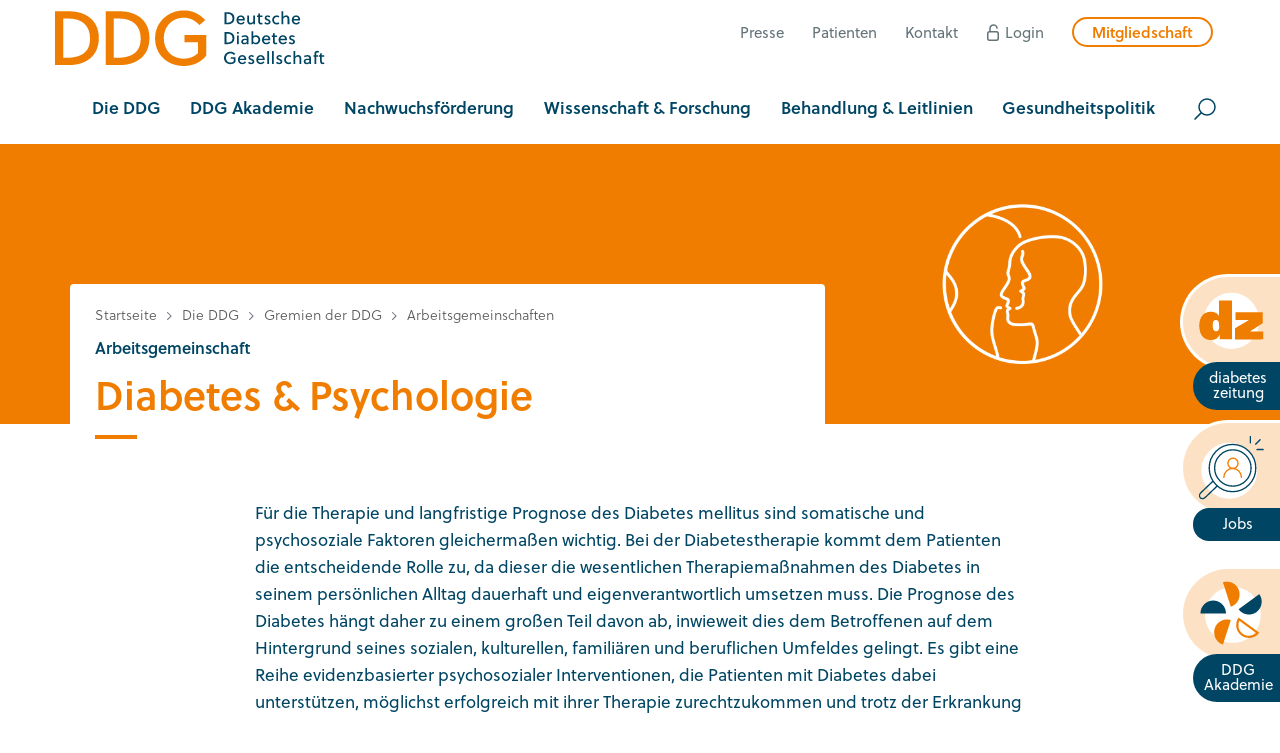

--- FILE ---
content_type: text/html; charset=utf-8
request_url: https://www.ddg.info/die-ddg/arbeitsgemeinschaften/diabetes-psychologie
body_size: 42031
content:
<!DOCTYPE html>
<html lang="de">
<head>

<meta charset="utf-8">
<!-- 
	Realisierung: wegewerk GmbH <www.wegewerk.com>

	This website is powered by TYPO3 - inspiring people to share!
	TYPO3 is a free open source Content Management Framework initially created by Kasper Skaarhoj and licensed under GNU/GPL.
	TYPO3 is copyright 1998-2025 of Kasper Skaarhoj. Extensions are copyright of their respective owners.
	Information and contribution at https://typo3.org/
-->



<title>Diabetes &amp; Psychologie: Deutsche Diabetes Gesellschaft e.V.</title>
<meta http-equiv="x-ua-compatible" content="IE=edge">
<meta name="generator" content="TYPO3 CMS">
<meta name="author" content="Deutsche Diabetes-Gesellschaft e.V.">
<meta name="viewport" content="width=device-width, initial-scale=1">
<meta property="og:site_name" content="Deutsche Diabetes Gesellschaft e.V.">
<meta property="og:title" content="Diabetes &amp; Psychologie">
<meta property="og:image" content="https://www.ddg.info/fileadmin/user_upload/01_Die_DDG/05_Arbeitsgemeinschaften/AG_Psychologie/20200120_AG_Psychologie_ohne_Zusatz_Outline_Web_16-9.jpg">
<meta property="og:image:url" content="https://www.ddg.info/fileadmin/user_upload/01_Die_DDG/05_Arbeitsgemeinschaften/AG_Psychologie/20200120_AG_Psychologie_ohne_Zusatz_Outline_Web_16-9.jpg">
<meta property="og:image:width" content="1299">
<meta property="og:image:height" content="697">
<meta property="og:image:alt" content="Logo der Arbeitsgemeinschaft der DDG">
<meta name="twitter:card" content="summary">
<meta name="twitter:image" content="https://www.ddg.info/fileadmin/user_upload/01_Die_DDG/05_Arbeitsgemeinschaften/AG_Psychologie/20200120_AG_Psychologie_ohne_Zusatz_Outline_Web_16-9.jpg">
<meta name="twitter:image:alt" content="Logo der Arbeitsgemeinschaft der DDG">
<meta name="format-detection" content="telephone=no">
<meta name="msapplication-tilecolor" content="#ffffff">
<meta name="msapplication-tileimage" content="/favicons/mstile-144x144.png">
<meta name="msapplication-config" content="/favicons/browserconfig.xml">
<meta name="theme-color" content="#ffffff">


<link rel="stylesheet" href="/typo3temp/assets/compressed/merged-c8d7460d0cb6277f0dc0afe74ce7aad4-70e4bcde0eba7cea93d84ac0c2a8eaa0.css?1762215600" media="all">







<meta property="og:url" content="https://www.ddg.info/die-ddg/arbeitsgemeinschaften/diabetes-psychologie">            <!-- Matomo -->
<script>
  var _paq = window._paq = window._paq || [];
  /* tracker methods like "setCustomDimension" should be called before "trackPageView" */
  _paq.push(["setDoNotTrack", true]);
  _paq.push(["disableCookies"]);
  _paq.push(['trackPageView']);
  _paq.push(['enableLinkTracking']);
  (function() {
    var u="https://stats.wegewerk.net/";
    _paq.push(['setTrackerUrl', u+'matomo.php']);
    _paq.push(['setSiteId', '60']);
    var d=document, g=d.createElement('script'), s=d.getElementsByTagName('script')[0];
    g.async=true; g.src=u+'matomo.js'; s.parentNode.insertBefore(g,s);
  })();
</script>
<!-- End Matomo Code -->
<!-- Matomo Tag Manager -->
<script>
  var _mtm = window._mtm = window._mtm || [];
  _mtm.push({'mtm.startTime': (new Date().getTime()), 'event': 'mtm.Start'});
  (function() {
    var d=document, g=d.createElement('script'), s=d.getElementsByTagName('script')[0];
    g.async=true; g.src='https://stats.wegewerk.net/js/container_DhRtSYEU.js'; s.parentNode.insertBefore(g,s);
  })();
</script>
<!-- End Matomo Tag Manager --><link rel="apple-touch-icon" sizes="57x57" href="/_assets/db6ea9beb897484260b9e94fc727f505/Favicons/apple-touch-icon-57x57.png">
<link rel="apple-touch-icon" sizes="60x60" href="/_assets/db6ea9beb897484260b9e94fc727f505/Favicons/apple-touch-icon-60x60.png">
<link rel="apple-touch-icon" sizes="72x72" href="/_assets/db6ea9beb897484260b9e94fc727f505/Favicons/apple-touch-icon-72x72.png">
<link rel="apple-touch-icon" sizes="76x76" href="/_assets/db6ea9beb897484260b9e94fc727f505/Favicons/apple-touch-icon-76x76.png">
<link rel="apple-touch-icon" sizes="114x114" href="/_assets/db6ea9beb897484260b9e94fc727f505/Favicons/apple-touch-icon-114x114.png">
<link rel="apple-touch-icon" sizes="120x120" href="/_assets/db6ea9beb897484260b9e94fc727f505/Favicons/apple-touch-icon-120x120.png">
<link rel="apple-touch-icon" sizes="144x144" href="/_assets/db6ea9beb897484260b9e94fc727f505/Favicons/apple-touch-icon-144x144.png">
<link rel="apple-touch-icon" sizes="152x152" href="/_assets/db6ea9beb897484260b9e94fc727f505/Favicons/apple-touch-icon-152x152.png">
<link rel="apple-touch-icon" sizes="180x180" href="/_assets/db6ea9beb897484260b9e94fc727f505/Favicons/apple-touch-icon-180x180.png">
<link rel="icon" type="image/png" sizes="32x32" href="/_assets/db6ea9beb897484260b9e94fc727f505/Favicons/favicon-32x32.png">
<link rel="icon" type="image/png" sizes="194x194" href="/_assets/db6ea9beb897484260b9e94fc727f505/Favicons/favicon-194x194.png">
<link rel="icon" type="image/png" sizes="192x192" href="/_assets/db6ea9beb897484260b9e94fc727f505/Favicons/android-chrome-192x192.png">
<link rel="icon" type="image/png" sizes="16x16" href="/_assets/db6ea9beb897484260b9e94fc727f505/Favicons/favicon-16x16.png">
<link rel="manifest" href="/_assets/db6ea9beb897484260b9e94fc727f505/Favicons/site.webmanifest">
<link rel="mask-icon" href="/_assets/db6ea9beb897484260b9e94fc727f505/Favicons/safari-pinned-tab.svg" color="#ffffff}">
<link rel="shortcut icon" href="/_assets/db6ea9beb897484260b9e94fc727f505/Favicons/favicon.svg"><script type="text/javascript">
    document.documentElement.classList.remove('no-js');
    document.documentElement.classList.add('js');
</script>
<link rel="canonical" href="https://www.ddg.info/die-ddg/arbeitsgemeinschaften/diabetes-psychologie"/>

</head>
<body class="page-136 pageType--default">


<div class="skiplinks">
    <ul>
                <li>
            <a title="Zum Hauptinhalt springen" href="#main">Zum Hauptinhalt springen</a>
        </li>
                <li>
            <a title="Zur Suche springen" href="#headerSearch">Zur Suche springen</a>
        </li>
            </ul>
</div>

<div class="offCanvas offCanvas--right offCanvas--push">

    <div class="offCanvas__offscreen" id="offCanvas__offscreen">
        <div class="offCanvas__offscreen__wrapper">
            <div class="offCanvasContent" role="navigation">
    <div class="offCanvasContent__wrapper">
        <div class="offCanvasContent__header">

            <!-- not defined as m-toggle as we then have two toggles and the classes set in toggle.js would get confused -->
<button class="offCanvasToggle offCanvasToggle--hide">
    <svg aria-hidden="true" xmlns="http://www.w3.org/2000/svg" width="23" height="23" viewBox="0 0 23 23">
        <g fill="none" fill-rule="evenodd" stroke="currentColor" stroke-linecap="round" stroke-width="2" transform="translate(1)">
            <path d="M-3.6375,11.25 L24.6375,11.25" transform="rotate(45 10.5 11.25)"/>
            <path d="M-3.6375,11.25 L24.6375,11.25" transform="rotate(-45 10.5 11.25)"/>
        </g>
    </svg>

    <span class="offCanvasToggle__label"><span>Menü schliessen</span></span>
</button>

            <div class="headerSearch headerSearch--mobile" role="search">
    <form action="/suche"
          data-suggest="/suche?type=7384" data-suggest-header="Top Treffer"
          id="headerSearch--mobile">
        <div class="headerSearch__field">
            <label class="headerSearch__label" for="headerSearchMobile__q"><span>Suche</span></label>
            <input class="headerSearch__q" id="headerSearchMobile__q" name="tx_solr[q]" type="search" required placeholder="Suchbegriff">
        </div>
        <button class="headerSearch__submit" tabindex="-1" type="submit"><span>suchen</span></button>
    </form>
</div>

        </div>

        <div class="offCanvasContent__main">
            <nav class="mainNav">
    <div class="firstLevel">
        <ul class="firstLevel__list navMenu">
                                        <li class="navItem">
                    <a  href="/die-ddg"><span>Die DDG</span></a>
                                            <div class="secondLevel subNav">
                            <ul class="secondLevel__list subNav__group">
                                                                    <li>
                                                                                    <a href="/die-ddg/die-ddg-ueber-uns">Die DDG - Über uns</a>
                                                                                                                    </li>
                                                                    <li>
                                                                                    <a href="/die-ddg/vorstand-und-geschaeftsfuehrung">Vorstand &amp; Geschäftsführung</a>
                                                                                                                    </li>
                                                                    <li>
                                                                                    <a href="/die-ddg/geschaeftsstelle">Geschäftsstelle</a>
                                                                                                                    </li>
                                                                    <li>
                                                                                    <a href="/die-ddg/gremien-der-ddg">Gremien der DDG</a>
                                                                                                                            <div class="thirdLevel">
                                                <ul class="thirdLevel__list">
                                                                                                            <li>
                                                                                                                            <a href="/die-ddg/arbeitsgemeinschaften">Arbeitsgemeinschaften</a>
                                                                                                                    </li>
                                                                                                            <li>
                                                                                                                            <a href="/die-ddg/kommissionen">Kommissionen</a>
                                                                                                                    </li>
                                                                                                            <li>
                                                                                                                            <a href="/die-ddg/ausschuesse">Ausschüsse</a>
                                                                                                                    </li>
                                                                                                    </ul>
                                            </div>
                                                                            </li>
                                                                    <li>
                                                                                    <a href="/die-ddg/satzung-regelwerk">Satzung &amp; Regelwerk</a>
                                                                                                                    </li>
                                                                    <li>
                                                                                    <a href="/die-ddg/regionalgesellschaften">Regionalgesellschaften</a>
                                                                                                                    </li>
                                                                    <li>
                                                                                    <a href="/die-ddg/fotos">Fotos</a>
                                                                                                                    </li>
                                                                    <li>
                                                                                    <a href="/60-jahre-60-gesichter">60 Jahre – 60 Gesichter</a>
                                                                                                                    </li>
                                                                    <li>
                                                                                    <a href="/die-ddg/ehrungen">Ehrungen</a>
                                                                                                                    </li>
                                                                    <li>
                                                                                    <a href="/die-ddg/interessenkonflikte">Erklärung zu Interessenkonflikten</a>
                                                                                                                    </li>
                                                            </ul>
                        </div>
                    
                </li>
                            <li class="navItem">
                    <a  href="/ddg-akademie"><span>DDG Akademie</span></a>
                                            <div class="secondLevel subNav">
                            <ul class="secondLevel__list subNav__group">
                                                                    <li>
                                                                                    <a href="/ddg-akademie/fort-weiterbildungswelt-der-ddg-unser-angebot">Fort- &amp; Weiterbildungswelt der DDG - Unser Angebot</a>
                                                                                                                    </li>
                                                                    <li>
                                                                                    <a href="/ddg-akademie/fuer-aerztinnen">Für Ärzt*innen</a>
                                                                                                                            <div class="thirdLevel">
                                                <ul class="thirdLevel__list">
                                                                                                            <li>
                                                                                                                            <a href="/die-ddg/ddg-akademie/fuer-aerzte/adiposiologin-dag-ddg">Adiposiolog*in DAG-DDG</a>
                                                                                                                    </li>
                                                                                                            <li>
                                                                                                                            <a href="/ddg-akademie/fuer-aerzte/diabetologin-ddg">Diabetolog*in DDG</a>
                                                                                                                    </li>
                                                                                                    </ul>
                                            </div>
                                                                            </li>
                                                                    <li>
                                                                                    <a href="/ddg-akademie/fuer-gesundheitsfachkraefte">Für Gesundheitsfachkräfte</a>
                                                                                                                            <div class="thirdLevel">
                                                <ul class="thirdLevel__list">
                                                                                                            <li>
                                                                                                                            <a href="/ddg-akademie/fuer-gesundheitsfachkraefte/adipositasberaterin-dag-ddg">Adipositasberater*in DAG-DDG</a>
                                                                                                                    </li>
                                                                                                            <li>
                                                                                                                            <a href="/diabetesedukation">Diabetesedukation</a>
                                                                                                                    </li>
                                                                                                            <li>
                                                                                                                            <a href="/diabetesedukation/mentoring-programm-ddg">Mentoring-Programm zur Diabetesedukation DDG</a>
                                                                                                                    </li>
                                                                                                            <li>
                                                                                                                            <a href="/ddg-akademie/fuer-gesundheitsfachkraefte/diabetescoach-ddg">Diabetescoach DDG</a>
                                                                                                                    </li>
                                                                                                            <li>
                                                                                                                            <a href="/ddg-akademie/fuer-gesundheitsfachkraefte/fuss-und-wundassistentin-ddg">Fuß- und Wundassistent*in DDG</a>
                                                                                                                    </li>
                                                                                                            <li>
                                                                                                                            <a href="/qualifizierung-diabetes-pflegefachkraft-1">Diabetes &amp; Pflege</a>
                                                                                                                    </li>
                                                                                                            <li>
                                                                                                                            <a href="/qualifizierung/fuer-gesundheitsfachkraefte/karte-der-ddg-weiterbildungsstaetten">Karte der DDG Fort- und Weiterbildungsstätten</a>
                                                                                                                    </li>
                                                                                                    </ul>
                                            </div>
                                                                            </li>
                                                                    <li>
                                                                                    <a href="/qualifizierung/fuer-aerzte-psychologen-apotheker/diabetologin-ddg-/-diabetologe-ddg-1">Andere Berufsgruppen</a>
                                                                                                                            <div class="thirdLevel">
                                                <ul class="thirdLevel__list">
                                                                                                            <li>
                                                                                                                            <a href="/qualifizierung/orthopaedieschuhmacherin-ddg">Orthopädieschuhmacher*in DDG</a>
                                                                                                                    </li>
                                                                                                            <li>
                                                                                                                            <a href="/qualifizierung/fuer-aerzte-psychologen-apotheker/kurse-fuer-apotheker">Kurse für Apotheker*innen</a>
                                                                                                                    </li>
                                                                                                            <li>
                                                                                                                            <a href="/qualifizierung/fachpsychologin-ddg">Fachpsycholog*in DDG</a>
                                                                                                                    </li>
                                                                                                    </ul>
                                            </div>
                                                                            </li>
                                                                    <li>
                                                                                    <a href="/veranstaltungen/veranstaltungskalender">Veranstaltungskalender</a>
                                                                                                                    </li>
                                                                    <li>
                                                                                    <a href="/ddg-akademie/diabetes-herbsttagung">Diabetes Herbsttagung</a>
                                                                                                                    </li>
                                                                    <li>
                                                                                    <a href="/veranstaltungen/diabetes-kongress">Diabetes Kongress</a>
                                                                                                                    </li>
                                                                    <li>
                                                                                    <a href="/jobboerse">Stellenangebote &amp; -gesuche</a>
                                                                                                                    </li>
                                                            </ul>
                        </div>
                    
                </li>
                            <li class="navItem">
                    <a  href="/nachwuchsfoerderung"><span>Nachwuchsförderung</span></a>
                                            <div class="secondLevel subNav">
                            <ul class="secondLevel__list subNav__group">
                                                                    <li>
                                                                                    <a href="/qualifizierung/famulatur-und-pj-boerse">Famulatur- und PJ-Börse</a>
                                                                                                                    </li>
                                                                    <li>
                                                                                    <a href="/qualifizierung/weiterbildungsstipendien">Weiterbildungsstipendien</a>
                                                                                                                    </li>
                                                                    <li>
                                                                                    <a href="/foerderungen-stipendien-nachwuchs/reisestipendien-diabetes-kongress">Reisestipendien Diabetes Kongress</a>
                                                                                                                    </li>
                                                                    <li>
                                                                                    <a href="/foerderungen-stipendien-nachwuchs/reisestipendien-diabetes-herbsttagung">Reisestipendien Diabetes Herbsttagung</a>
                                                                                                                    </li>
                                                                    <li>
                                                                                    <a href="/forschung/promotionsfoerderprogramm">Promotionsförderprogramm</a>
                                                                                                                    </li>
                                                            </ul>
                        </div>
                    
                </li>
                            <li class="navItem">
                    <a  href="/forschung"><span>Wissenschaft &amp; Forschung</span></a>
                                            <div class="secondLevel subNav">
                            <ul class="secondLevel__list subNav__group">
                                                                    <li>
                                                                                    <a href="/forschung/forschungspreise">Forschungspreise</a>
                                                                                                                    </li>
                                                                    <li>
                                                                                    <a href="/forschung/projektfoerderung">Projektförderungen</a>
                                                                                                                    </li>
                                                            </ul>
                        </div>
                    
                </li>
                            <li class="navItem">
                    <a  href="/behandlung-leitlinien"><span>Behandlung &amp; Leitlinien</span></a>
                                            <div class="secondLevel subNav">
                            <ul class="secondLevel__list subNav__group">
                                                                    <li>
                                                                                    <a href="/behandlung-leitlinien/leitlinien-praxisempfehlungen">Leitlinien &amp; Praxisempfehlungen</a>
                                                                                                                    </li>
                                                                    <li>
                                                                                    <a href="/behandlung-leitlinien/zertifizierung">Zertifizierung</a>
                                                                                                                            <div class="thirdLevel">
                                                <ul class="thirdLevel__list">
                                                                                                            <li>
                                                                                                                            <a href="/behandlung/zertifizierung/diabetes-exzellenzzentrum-ddg">Diabetes Exzellenzzentrum DDG</a>
                                                                                                                    </li>
                                                                                                            <li>
                                                                                                                            <a href="/behandlung/zertifizierung/diabeteszentrum-ddg">Diabeteszentrum DDG</a>
                                                                                                                    </li>
                                                                                                            <li>
                                                                                                                            <a href="/behandlung-leitlinien/zertifizierung/zertifizierungsmodule-ddg">Zertifizierungsmodule DDG</a>
                                                                                                                    </li>
                                                                                                            <li>
                                                                                                                            <a href="/behandlung/zertifizierung/klinik-mit-diabetes-im-blick">Klinik mit Diabetes im Blick DDG</a>
                                                                                                                    </li>
                                                                                                            <li>
                                                                                                                            <a href="/behandlung/zertifizierung/fussbehandlungseinrichtungen">Fußbehandlung</a>
                                                                                                                    </li>
                                                                                                            <li>
                                                                                                                            <a href="/behandlung/zertifizierung/schulungsprogramme">Diabetes Schulungsprogramme DDG</a>
                                                                                                                    </li>
                                                                                                    </ul>
                                            </div>
                                                                            </li>
                                                                    <li>
                                                                                    <a href="/behandlung-leitlinien/zertifizierte-praxen-/-kliniken">Zertifizierte Praxen / Kliniken</a>
                                                                                                                    </li>
                                                                    <li>
                                                                                    <a href="/behandlung-leitlinien/arztsuche">Arztsuche</a>
                                                                                                                    </li>
                                                                    <li>
                                                                                    <a href="/behandlung/arztsuche/in-die-arztsuche-eintragen">In Arztsuche eintragen</a>
                                                                                                                    </li>
                                                            </ul>
                        </div>
                    
                </li>
                            <li class="navItem">
                    <a  href="/politik"><span>Gesundheitspolitik</span></a>
                                            <div class="secondLevel subNav">
                            <ul class="secondLevel__list subNav__group">
                                                                    <li>
                                                                                    <a href="/politik/deutsche-allianz-nichtuebertragbare-krankheiten-dank">DANK</a>
                                                                                                                    </li>
                                                                    <li>
                                                                                    <a href="/politik/stellungnahmen">Stellungnahmen</a>
                                                                                                                    </li>
                                                                    <li>
                                                                                    <a href="/politik/ddg-geschaeftsbericht-2024">DDG Geschäftsbericht 2024</a>
                                                                                                                    </li>
                                                                    <li>
                                                                                    <a href="/gesundheitspolitik/veroeffentlichungen">Veröffentlichungen</a>
                                                                                                                            <div class="thirdLevel">
                                                <ul class="thirdLevel__list">
                                                                                                            <li>
                                                                                                                            <a href="/politik/language-matters">language matters</a>
                                                                                                                    </li>
                                                                                                            <li>
                                                                                                                            <a href="/politik/veroeffentlichungen/gesundheitsbericht">Gesundheitsbericht Diabetes</a>
                                                                                                                    </li>
                                                                                                            <li>
                                                                                                                            <a href="/politik/veroeffentlichungen/gesundheitspolitische-veroeffentlichungen">Bundestagswahl 2025</a>
                                                                                                                    </li>
                                                                                                            <li>
                                                                                                                            <a href="/politik/veroeffentlichungen/konsensuspapier-zucker">Konsensuspapier Zucker</a>
                                                                                                                    </li>
                                                                                                            <li>
                                                                                                                            <a href="/politik/veroeffentlichungen/looper-gutachten">Looper Gutachten</a>
                                                                                                                    </li>
                                                                                                    </ul>
                                            </div>
                                                                            </li>
                                                                    <li>
                                                                                    <a href="/politik/projekte">Aktivitäten</a>
                                                                                                                            <div class="thirdLevel">
                                                <ul class="thirdLevel__list">
                                                                                                            <li>
                                                                                                                            <a href="/politik/projekte/kodex-der-ddg-zur-digitalisierung">Kodex der DDG zur Digitalisierung</a>
                                                                                                                    </li>
                                                                                                            <li>
                                                                                                                            <a href="/politik/projekte/eda">Elektronische Diabetesakte (eDA)</a>
                                                                                                                    </li>
                                                                                                            <li>
                                                                                                                            <a href="/politik/projekte/klinik-codex">Klinik Codex</a>
                                                                                                                    </li>
                                                                                                            <li>
                                                                                                                            <a href="https://www.diabinfo.de/vorbeugen/bin-ich-gefaehrdet/wie-hoch-ist-mein-risiko-fuer-typ-2-diabetes/diabetes-risiko-test.html">Nationale Online-Kampagne der BZgA zum Diabetes Typ 2 Risikotest</a>
                                                                                                                    </li>
                                                                                                    </ul>
                                            </div>
                                                                            </li>
                                                                    <li>
                                                                                    <a href="/politik/netzwerk">Netzwerk</a>
                                                                                                                    </li>
                                                            </ul>
                        </div>
                    
                </li>
                    </ul>
    </div>
</nav>

            <div class="offCanvasContent__footer">
                <div class="offCanvasContent__footer--top">
                    <nav class="headerMetaNav">
    <ul>
                    <li>
                <a  href="/pressebereich">Presse</a>
            </li>
                    <li>
                <a  href="/patienten">Patienten</a>
            </li>
                    <li>
                <a  href="/kontakt">Kontakt</a>
            </li>
                    <li>
                <a class="login" href="/login">Login</a>
            </li>
                    <li>
                <a class="member" href="/mitglied-werden">Mitgliedschaft</a>
            </li>
            </ul>
</nav>
                    <nav class="footerMetaNav">
    <ul>
                    <li>
                <a href="/impressum">Impressum</a>
            </li>
                    <li>
                <a href="/datenschutz">Datenschutz</a>
            </li>
        
        <li>
            <a href="#" class="button--cookie">Privatsphäre</a>
        </li>
    </ul>
</nav>
                </div>
            </div>
        </div>
    </div>
</div>
        </div>
    </div>


    <div class="offCanvas__onscreen">
                    <div class="sticky">
            <a  href="/diabetes-zeitung" class="sticky__a sticky-diabetes-zeitung" title="Zu den diabetes zeitungen">
            <div class="stickyIcon">
                <svg aria-hidden="true" xmlns="http://www.w3.org/2000/svg" width="74" height="72" viewBox="0 0 74 72">
    <path fill-rule="evenodd" clip-rule="evenodd" fill="#FFFFFF" d="M6.8,35.7c0,17.2,13.8,31.2,30.7,31.2
	c17,0,30.8-14,30.8-31.2c0-17.2-13.8-31.2-30.8-31.2C20.5,4.5,6.8,18.5,6.8,35.7z"/>
    <g>
        <g>
            <path fill="#EF7D00" d="M72.7,56.3l0-0.5l0-7.5l0-0.7c0,0-9.6,0-14,0c-0.2,0-0.4,0-0.6,0c0,0,0-0.1,0-0.1c0.2-0.1,0.3-0.2,0.5-0.4
			c4.4-2.8,13.2-8.5,13.2-8.5l0.5-0.3l0-0.5l0-11l0-0.5l-30.3,0l0,0.5l0,7.5l0,0.6c0,0,9.5,0,13.9,0c0.2,0,0.4,0,0.6,0
			c-0.1,0.2-0.3,0.3-0.4,0.4c-4.7,2.8-14.2,8.4-14.2,8.4L41.4,44l0,0.5l0,11.3l0,0.6L72.7,56.3z"/>
            <path fill="#EF7D00" d="M24.6,56.3l13.6,0l0-0.6l0-42l0-0.6l-14.6,0l0,0.7c0,0,0,10.4,0,15.6c0,0.2,0,0.4,0,0.6c0,0-0.1,0-0.1,0
			c-0.1-0.1-0.2-0.3-0.3-0.4c-1.1-1.4-2.4-2.6-4.1-3.2c-1.5-0.6-3-0.8-4.5-0.8c-1.2,0-2.4,0.2-3.6,0.5c-4.4,1.1-7,4.1-8.3,8.3
			c-1.4,4.5-1.2,9,0,13.5c0.8,3,2.4,5.6,5.1,7.3C10,56.6,12.4,57,15,57c0.1,0,0.2,0,0.4,0c4.1-0.1,7.2-1.9,8.9-5.7
			c0.1-0.1,0.1-0.3,0.3-0.4c0,1.6,0,4.8,0,4.8L24.6,56.3z M23.5,45.1c-0.5,1.5-1.5,2.2-3,2.2c-0.2,0-0.4,0-0.7,0
			c-1.2-0.2-1.9-0.9-2.4-1.9c-0.5-1.1-0.6-2.3-0.7-3.5c-0.1-1.6,0-3.2,0.4-4.7c0.5-1.6,1.6-2.4,3-2.4c0.3,0,0.7,0,1,0.1
			c1.1,0.3,1.7,1,2.1,2c0.5,1.4,0.6,2.9,0.6,4.3C24,42.4,23.9,43.8,23.5,45.1z"/>
        </g>
        <path fill="rgba(0,0,0,0)" class="sticky--dz__border" d="M23.6,13.1l14.6,0l0,0.6l0,42l0,0.6l-13.6,0l0-0.6c0,0,0-3.2,0-4.8c-0.2,0.1-0.2,0.3-0.3,0.4
		c-1.8,3.8-4.8,5.6-8.9,5.7c-0.1,0-0.2,0-0.4,0c-2.6,0-5.1-0.5-7.3-1.9c-2.7-1.7-4.3-4.3-5.1-7.3c-1.3-4.5-1.4-9,0-13.5
		c1.3-4.2,3.9-7.2,8.3-8.3c1.2-0.3,2.4-0.5,3.6-0.5c1.5,0,3,0.3,4.5,0.8c1.7,0.7,3,1.8,4.1,3.2c0.1,0.1,0.2,0.3,0.3,0.4
		c0,0,0.1,0,0.1,0c0-0.2,0-0.4,0-0.6c0-5.2,0-15.6,0-15.6L23.6,13.1 M20.5,47.3c1.4,0,2.4-0.7,3-2.2c0.5-1.3,0.5-2.6,0.5-4
		c0-1.4-0.1-2.9-0.6-4.3c-0.4-1-1-1.7-2.1-2c-0.4-0.1-0.7-0.1-1-0.1c-1.4,0-2.5,0.8-3,2.4c-0.5,1.5-0.5,3.1-0.4,4.7
		c0.1,1.2,0.2,2.4,0.7,3.5c0.5,1,1.2,1.8,2.4,1.9C20.1,47.3,20.3,47.3,20.5,47.3 M72.3,26.3l0,0.5l0,11l0,0.5l-0.5,0.3
		c0,0-8.8,5.7-13.2,8.5c-0.2,0.1-0.4,0.2-0.5,0.4c0,0,0,0.1,0,0.1c0.2,0,0.4,0,0.6,0c4.4,0,14,0,14,0l0,0.7l0,7.5l0,0.5l-31.3,0
		l0-0.6l0-11.3l0-0.5l0.5-0.3c0,0,9.5-5.6,14.2-8.4c0.1-0.1,0.3-0.2,0.4-0.4c-0.2,0-0.4,0-0.6,0c-4.4,0-13.9,0-13.9,0l0-0.6l0-7.5
		l0-0.5L72.3,26.3 M22.1,11.6l0,1.5l0,0.7c0,0,0,7.3,0,12.7c-0.8-0.6-1.6-1.1-2.5-1.4c-1.6-0.6-3.3-0.9-5.1-0.9
		c-1.3,0-2.6,0.2-4,0.5c-4.7,1.2-7.8,4.3-9.4,9.3c-1.4,4.5-1.4,9.4,0,14.3c1,3.6,2.9,6.4,5.7,8.2c2.2,1.4,4.9,2.1,8.1,2.1
		c0.1,0,0.3,0,0.4,0c3.2-0.1,5.7-1,7.7-2.9c0,0,0,0.1,0,0.1l0,0.6l0,1.5l1.5,0l13.6,0l1.5,0l0-1.5l0-0.6l0-42l0-0.6l0-1.5l-1.5,0
		l-14.6,0L22.1,11.6L22.1,11.6z M20.5,45.8c-0.1,0-0.3,0-0.4,0c-0.4-0.1-0.8-0.2-1.2-1.1c-0.4-0.8-0.5-1.8-0.5-3
		c-0.1-1.4-0.1-2.9,0.4-4.2c0.4-1.2,1.1-1.4,1.6-1.4c0.2,0,0.4,0,0.7,0.1c0.4,0.1,0.8,0.3,1.1,1.1c0.4,1.1,0.5,2.4,0.5,3.7l0,0.1
		c0,1.3-0.1,2.5-0.5,3.5C21.7,45.6,21.2,45.8,20.5,45.8L20.5,45.8z M73.8,24.8l-1.5,0l-30.3,0l-1.5,0l0,1.5l0,0.5l0,7.6l0,0.6l0,1.5
		l1.5,0c0,0,4.9,0,9.3,0c-4.7,2.8-10.1,5.9-10.1,5.9l-0.4,0.3l-0.8,0.4l0,0.9l0,0.5l0,11.3l0,0.6l0,1.5l1.5,0l31.3,0l1.5,0l0-1.5
		l0-0.5l0-7.5l0-0.7l0-1.5l-1.5,0c0,0-5.2,0-9.8,0c4.4-2.8,9.7-6.2,9.7-6.2l0.5-0.3l0.7-0.4l0-0.8l0-0.5l0-11l0-0.5L73.8,24.8
		L73.8,24.8z"/>
    </g>
</svg>
            </div>
            <div class="stickyTextBox">
                <span class="stickyText">diabetes zeitung</span>
            </div>
        </a>
            <a  href="/qualifizierung/jobborse" class="sticky__a sticky-jobs" title="Zu den Stellenausschreibungen">
            <div class="stickyIcon">
                <svg aria-hidden="true" xmlns="http://www.w3.org/2000/svg" width="73" height="71">
    <g fill="none" fill-rule="evenodd">
        <path fill="#FFF" d="M3 38.988C3 56.114 16.886 70 33.988 70 51.114 70 65 56.114 65 38.988 65 21.867 51.114 8 33.988 8 16.886 8 3 21.886 3 38.988Z"/>
        <g stroke-width="1.5">
            <path stroke="#004664" stroke-linecap="round" d="M20.5 56.072 7.435 68.528c-1.682 1.717-4.164 1.968-5.543.562-1.378-1.407-1.132-3.939.55-5.656l13.065-12.456"/>
            <g stroke="#F07D00" stroke-linecap="round" transform="translate(28 25)">
                <ellipse cx="10.125" cy="5.707" rx="5.625" ry="5.707"/>
                <path d="M19.5 21.304c0-5.462-4.365-9.891-9.75-9.891S0 15.842 0 21.304"/>
            </g>
            <path stroke="#004664" d="M37.992 15.75c5.595 0 10.66 2.257 14.327 5.907 3.664 3.648 5.931 8.689 5.931 14.259a20.081 20.081 0 0 1-5.933 14.27 20.233 20.233 0 0 1-14.325 5.912 20.21 20.21 0 0 1-14.313-5.914c-3.662-3.652-5.929-8.697-5.929-14.268 0-5.565 2.268-10.606 5.93-14.256a20.217 20.217 0 0 1 14.312-5.91Z"/>
            <path stroke="#004664" d="M37.615 9.75c7.147 0 13.617 2.937 18.301 7.684C60.602 22.184 63.5 28.748 63.5 36c0 7.256-2.899 13.825-7.586 18.58-4.683 4.752-11.153 7.692-18.3 7.692-7.136 0-13.602-2.941-18.283-7.694C14.648 49.823 11.75 43.255 11.75 36a26.365 26.365 0 0 1 7.583-18.561C24.014 12.69 30.48 9.75 37.615 9.75Z"/>
            <path stroke="#004664" stroke-linecap="round" stroke-linejoin="round" d="M57.529 7.982V1M63.353 9.496l4.866-4.937M64.845 15.403h6.883"/>
        </g>
    </g>
</svg>
            </div>
            <div class="stickyTextBox">
                <span class="stickyText">Jobs</span>
            </div>
        </a>
            <a  href="/ddg-akademie" class="sticky__a sticky-ddg-akademie" title="Zur DDG Akademie">
            <div class="stickyIcon">
                <svg aria-hidden="true" xmlns="http://www.w3.org/2000/svg" width="69" height="70">
    <g fill="none" fill-rule="evenodd">
        <path fill="#FFF" d="M5 36.988C5 54.114 18.886 68 35.988 68 53.114 68 67 54.114 67 36.988 67 19.867 53.114 6 35.988 6 18.886 6 5 19.886 5 36.988Z"/>
        <g fill-rule="nonzero">
            <path fill="#F07D00" d="M33.715 27.935c7.455-2.44 11.54-10.507 9.123-18.029C40.419 2.384 32.423-1.738 24.968.702l8.747 27.233Z"/>
            <path fill="#004664" d="M42.384 30.727c4.6 6.394 13.47 7.821 19.816 3.18 6.338-4.642 7.753-13.59 3.152-19.994L42.384 30.727Z"/>
            <path fill="#F07D00" d="M43.126 43.419 61.825 57.14a11.81 11.81 0 0 1-7.953 3.109c-2.505 0-4.897-.793-6.931-2.281a11.828 11.828 0 0 1-4.715-7.777 11.883 11.883 0 0 1 .908-6.773m-.715-3.497c-4.61 6.394-3.213 15.343 3.125 19.993a14.042 14.042 0 0 0 8.337 2.74c4.382 0 8.704-2.044 11.48-5.893l-22.942-16.84ZM33.75 42.785c-7.447-2.449-15.46 1.664-17.88 9.177C13.445 59.475 17.52 67.56 24.968 70l8.783-27.215Z"/>
            <path fill="#004664" d="M28.372 35.351c0-7.91-6.338-14.321-14.177-14.321C6.355 21.03 0 27.424 0 35.333l28.372.018Z"/>
        </g>
    </g>
</svg>
            </div>
            <div class="stickyTextBox">
                <span class="stickyText">DDG Akademie</span>
            </div>
        </a>
    </div>
        
        <header class="documentHeader">
    <div class="documentHeader__logo">
        <a class="headerLogo" href="/" aria-label="Zur Startseite">
    <div class="headerLogo__media">
        <svg xmlns="http://www.w3.org/2000/svg" xmlns:xlink="http://www.w3.org/1999/xlink" width="270" height="56" viewBox="0 0 270 56">
            <title>Logo der Deutschen Diabetes Gesellschaft</title>
            <g fill="none" fill-rule="evenodd">
                <path fill="#004563" d="M172.614613 3.836385L171.440493 3.836385 171.440493 12.672335 171.940563 12.672335C175.239507 12.672335 177.467007 11.601685 177.467007 8.358385 177.467007 5.406735 175.671127 3.836385 172.614613 3.836385L172.614613 3.836385zM169.592324 2.214735L172.90838 2.214735C176.00007 2.214735 179.435915 3.836385 179.435915 8.202585 179.435915 12.672335 176.033345 14.293985 172.752465 14.293985L169.592324 14.293985 169.592324 2.214735zM185.842711 6.83905C184.495563 6.83905 183.665599 7.7881 183.354718 9.0136L188.017923 9.0136C187.948521 7.8223 187.067218 6.83905 185.842711 6.83905M185.893099 12.9998C187.051056 12.9998 187.897183 12.5685 188.43243 11.61945L189.675 12.43075C188.777535 13.8453 187.603415 14.5008 185.807535 14.5008 183.060951 14.5008 181.455211 12.51625 181.455211 9.94555 181.455211 7.3397 183.354718 5.35515 185.807535 5.35515 188.156725 5.35515 189.865141 7.08035 189.865141 9.4107 189.865141 9.72135 189.829965 10.11845 189.779577 10.37685L183.251092 10.37685C183.371831 11.8085 184.338697 12.9998 185.893099 12.9998M198.344852 14.29389L198.292563 12.91354C197.636577 13.93194 196.582246 14.50099 195.460415 14.50099 194.303408 14.50099 193.491507 14.08679 192.974324 13.39709 192.369676 12.56869 192.196648 11.41159 192.196648 10.10059L192.196648 5.56244 193.974465 5.56244 193.974465 9.94574C193.974465 10.73899 194.00869 11.61964 194.389923 12.22384 194.648514 12.63709 195.11531 12.89644 195.824535 12.89644 196.755275 12.89644 197.688866 12.25709 198.258338 11.34319L198.258338 5.56244 200.036155 5.56244 200.036155 14.29389 198.344852 14.29389zM205.028588 7.097925L205.028588 10.894125C205.028588 11.119275 205.028588 11.326375 205.045701 11.584775 205.096088 12.413175 205.372743 12.895775 206.150419 12.895775 206.52975 12.895775 206.858694 12.792225 207.135349 12.654475L207.653482 14.052875C207.186687 14.311275 206.513588 14.466125 205.907989 14.466125 204.648306 14.466125 203.854468 13.879975 203.507461 12.982225 203.318271 12.498675 203.24887 11.895425 203.24887 11.257025L203.24887 7.097925 202.108975 7.097925 202.108975 5.562725 203.24887 5.562725 203.336335 3.508825 205.028588 3.508825 205.028588 5.562725 207.429116 5.562725 207.429116 7.097925 205.028588 7.097925zM214.335982 7.47783C213.938588 7.11588 213.230313 6.80428 212.609504 6.80428 211.899327 6.80428 211.41732 7.21943 211.41732 7.83978 211.41732 8.47818 212.212109 8.78883 213.02306 9.11753 214.163905 9.56593 215.578553 10.18723 215.578553 11.73953 215.578553 13.68988 214.024151 14.50118 212.367074 14.50118 211.122602 14.50118 209.983658 14.01763 209.224046 13.10278L210.398165 12.08533C211.001863 12.70663 211.606511 13.03438 212.349961 13.03438 213.108623 13.03438 213.800736 12.65438 213.800736 11.84403 213.800736 11.17048 213.005947 10.85983 212.141757 10.51498 211.001863 10.04853 209.707004 9.53173 209.707004 7.97848 209.707004 6.20103 211.10644 5.35553 212.609504 5.35553 213.64482 5.35553 214.645912 5.70038 215.37225 6.35588L214.335982 7.47783zM224.420577 13.5869C223.729415 14.17305 222.728324 14.5008 221.639768 14.5008 219.1185 14.5008 217.167655 12.67205 217.167655 9.92845 217.167655 7.3739 219.135613 5.35515 221.708218 5.35515 222.710261 5.35515 223.591563 5.64775 224.333113 6.1826L223.470824 7.581C222.969803 7.20195 222.347092 6.9597 221.708218 6.9597 220.189944 6.9597 218.979697 8.28875 218.979697 9.92845 218.979697 11.7059 220.258394 12.89625 221.708218 12.89625 222.296704 12.89625 223.038254 12.654 223.522162 12.27495L224.420577 13.5869zM228.340331 6.908115C228.996317 5.923915 230.032585 5.354865 231.137303 5.354865 232.29431 5.354865 233.106211 5.769065 233.624345 6.458765 234.228993 7.287165 234.40107 8.444265 234.40107 9.755265L234.40107 14.293415 232.623254 14.293415 232.623254 9.911065C232.623254 9.116865 232.588077 8.237165 232.208746 7.632965 231.951106 7.218765 231.483359 6.960365 230.776035 6.960365 229.842444 6.960365 228.909803 7.598765 228.340331 8.512665L228.340331 14.293415 226.562514 14.293415 226.562514 1.351565 228.340331 1.351565 228.340331 6.908115zM241.120077 6.83905C239.771979 6.83905 238.943915 7.7881 238.633035 9.0136L243.295289 9.0136C243.226838 7.8223 242.345535 6.83905 241.120077 6.83905M241.171415 12.9998C242.328423 12.9998 243.174549 12.5685 243.710746 11.61945L244.953317 12.43075C244.054901 13.8453 242.881732 14.5008 241.084901 14.5008 238.338317 14.5008 236.733528 12.51625 236.733528 9.94555 236.733528 7.3397 238.633035 5.35515 241.084901 5.35515 243.434092 5.35515 245.143458 7.08035 245.143458 9.4107 245.143458 9.72135 245.108282 10.11845 245.057894 10.37685L238.528458 10.37685C238.650148 11.8085 239.617014 12.9998 241.171415 12.9998M172.614613 23.6816L171.440493 23.6816 171.440493 32.5166 171.940563 32.5166C175.239507 32.5166 177.467007 31.4469 177.467007 28.20265 177.467007 25.25195 175.671127 23.6816 172.614613 23.6816L172.614613 23.6816zM169.592324 22.05995L172.90838 22.05995C176.00007 22.05995 179.435915 23.6816 179.435915 28.0478 179.435915 32.5166 176.033345 34.1392 172.752465 34.1392L169.592324 34.1392 169.592324 22.05995z"/>
                <path fill="#004563" d="M181.974296 34.1392L183.753063 34.1392 183.753063 25.40775 181.974296 25.40775 181.974296 34.1392zM181.974296 23.81935L183.753063 23.81935 183.753063 21.9735 181.974296 21.9735 181.974296 23.81935zM191.781856 30.20354C191.177208 30.08384 190.728475 30.04869 190.296856 30.04869 189.277701 30.04869 187.948616 30.32419 187.948616 31.56774 187.948616 32.55099 188.708229 32.93004 189.571468 32.93004 190.417595 32.93004 191.12587 32.51679 191.781856 31.96484L191.781856 30.20354zM191.920658 34.13939L191.86837 33.25874C191.195271 34.03489 190.38337 34.34554 189.311926 34.34554 187.689074 34.34554 186.204074 33.51714 186.204074 31.65324 186.204074 29.46254 188.172982 28.77189 190.071539 28.77189 190.522173 28.77189 191.074532 28.82414 191.781856 28.96189L191.781856 28.70349C191.781856 27.42574 191.195271 26.68379 189.795835 26.68379 188.794743 26.68379 187.775588 27.06379 187.04925 27.46089L186.54918 26.02829C187.499884 25.57989 188.846081 25.19989 190.071539 25.19989 192.576644 25.19989 193.560623 26.58119 193.560623 28.84124L193.560623 34.13939 191.920658 34.13939zM198.188937 31.4811C198.776472 32.3095 199.743338 32.7408 200.606577 32.7408 202.506085 32.7408 203.403549 31.18755 203.403549 29.7559 203.403549 28.20265 202.35112 26.8052 200.640803 26.8052 199.743338 26.8052 198.63957 27.32295 198.188937 28.35845L198.188937 31.4811zM198.188937 21.1964L198.188937 26.5297C198.810697 25.64905 199.933479 25.1997 200.93457 25.1997 203.403549 25.1997 205.218444 27.2365 205.218444 29.7901 205.218444 32.1366 203.491014 34.3463 200.900345 34.3463 199.898303 34.3463 198.82781 33.915 198.136648 33.155L198.102423 34.1392 196.410169 34.1392 196.410169 21.1964 198.188937 21.1964zM211.330711 26.68417C209.983563 26.68417 209.154549 27.63417 208.843669 28.85872L213.506873 28.85872C213.437472 27.66742 212.556169 26.68417 211.330711 26.68417M211.382049 32.84492C212.539056 32.84492 213.386134 32.41267 213.92138 31.46362L215.163951 32.27397C214.265535 33.69042 213.092366 34.34592 211.296486 34.34592 208.549901 34.34592 206.944162 32.36137 206.944162 29.78972 206.944162 27.18482 208.843669 25.20027 211.296486 25.20027 213.645676 25.20027 215.355042 26.92547 215.355042 29.25582 215.355042 29.56647 215.318915 29.96357 215.268528 30.22197L208.740042 30.22197C208.860782 31.65362 209.827648 32.84492 211.382049 32.84492M219.654982 26.943045L219.654982 30.740195C219.654982 30.963445 219.654982 31.170545 219.672095 31.428945 219.722482 32.257345 219.999137 32.740895 220.776813 32.740895 221.156144 32.740895 221.485088 32.637345 221.761743 32.498645L222.279877 33.897045C221.813081 34.155445 221.139982 34.311245 220.534384 34.311245 219.274701 34.311245 218.480863 33.724145 218.133856 32.827345 217.943715 32.343795 217.875264 31.739595 217.875264 31.101195L217.875264 26.943045 216.73537 26.943045 216.73537 25.407845 217.875264 25.407845 217.962729 23.353945 219.654982 23.353945 219.654982 25.407845 222.05456 25.407845 222.05456 26.943045 219.654982 26.943045zM227.926299 26.68417C226.578201 26.68417 225.750137 27.63417 225.439257 28.85872L230.101511 28.85872C230.03306 27.66742 229.151757 26.68417 227.926299 26.68417M227.977637 32.84492C229.134644 32.84492 229.981722 32.41267 230.516968 31.46362L231.759539 32.27397C230.861123 33.69042 229.687954 34.34592 227.892074 34.34592 225.145489 34.34592 223.53975 32.36137 223.53975 29.78972 223.53975 27.18482 225.439257 25.20027 227.892074 25.20027 230.241264 25.20027 231.95063 26.92547 231.95063 29.25582 231.95063 29.56647 231.914504 29.96357 231.864116 30.22197L225.33468 30.22197C225.45637 31.65362 226.423236 32.84492 227.977637 32.84492M238.753489 27.32295C238.356095 26.96005 237.64782 26.6494 237.02606 26.6494 236.316835 26.6494 235.834827 27.06455 235.834827 27.6849 235.834827 28.3233 236.628665 28.63395 237.440567 28.96265 238.579511 29.41105 239.99606 30.03235 239.99606 31.58465 239.99606 33.535 238.441658 34.3463 236.785532 34.3463 235.540109 34.3463 234.400215 33.8618 233.641553 32.94885L234.814722 31.93045C235.41937 32.5508 236.024968 32.8795 236.766518 32.8795 237.52613 32.8795 238.218243 32.49855 238.218243 31.6882 238.218243 31.0156 237.422504 30.70495 236.559264 30.35915 235.41937 29.89365 234.124511 29.3759 234.124511 27.8236 234.124511 26.0452 235.523947 25.1997 237.02606 25.1997 238.061377 25.1997 239.063419 25.5455 239.789757 26.201L238.753489 27.32295zM175.636616 48.83988L175.636616 47.21823 180.523236 47.21823 180.523236 51.84283C179.332004 53.36188 177.500947 54.19028 175.497813 54.19028 171.803377 54.19028 169.005454 51.66993 169.005454 47.94308 169.005454 44.38723 171.923165 41.69493 175.497813 41.69493 177.398271 41.69493 179.072461 42.52523 180.263694 43.88753L178.968835 44.99238C178.122708 44.02623 176.879187 43.33558 175.497813 43.33558 172.87387 43.33558 170.973412 45.28593 170.973412 47.94308 170.973412 50.75603 172.82063 52.55058 175.497813 52.55058 176.689046 52.55058 177.847004 52.10218 178.675067 51.30798L178.675067 48.83988 175.636616 48.83988zM187.275327 46.52796C185.92818 46.52796 185.099165 47.47701 184.788285 48.70251L189.451489 48.70251C189.382088 47.51121 188.500785 46.52796 187.275327 46.52796M187.326665 52.68871C188.483673 52.68871 189.33075 52.25646 189.865996 51.30741L191.109518 52.11871C190.210151 53.53421 189.036982 54.18971 187.241102 54.18971 184.495468 54.18971 182.888778 52.20516 182.888778 49.63351 182.888778 47.02766 184.788285 45.04311 187.241102 45.04311 189.590292 45.04311 191.298708 46.76926 191.298708 49.09866 191.298708 49.41026 191.263532 49.80736 191.213144 50.06671L184.683708 50.06671C184.805398 51.49646 185.772264 52.68871 187.326665 52.68871M198.103468 47.166265C197.706074 46.804315 196.997799 46.493665 196.376039 46.493665 195.667764 46.493665 195.183856 46.907865 195.183856 47.529165 195.183856 48.167565 195.978644 48.477265 196.790546 48.805965 197.929489 49.254365 199.346039 49.875665 199.346039 51.428915 199.346039 53.379265 197.791637 54.190565 196.13456 54.190565 194.890088 54.190565 193.750194 53.706065 192.991532 52.792165L194.165651 51.774715C194.769349 52.395065 195.373996 52.723765 196.117447 52.723765 196.876109 52.723765 197.569173 52.342815 197.569173 51.532465 197.569173 50.859865 196.773433 50.549215 195.909243 50.203415 194.769349 49.737915 193.474489 49.220165 193.474489 47.665965 193.474489 45.889465 194.874877 45.043965 196.376039 45.043965 197.411356 45.043965 198.413398 45.389765 199.139736 46.044315L198.103468 47.166265zM205.666415 46.52796C204.318317 46.52796 203.490254 47.47701 203.179373 48.70251L207.841627 48.70251C207.773176 47.51121 206.891873 46.52796 205.666415 46.52796M205.717754 52.68871C206.875711 52.68871 207.720887 52.25646 208.256134 51.30741L209.499655 52.11871C208.601239 53.53421 207.42807 54.18971 205.631239 54.18971 202.884655 54.18971 201.279866 52.20516 201.279866 49.63351 201.279866 47.02766 203.179373 45.04311 205.631239 45.04311 207.98043 45.04311 209.689796 46.76926 209.689796 49.09866 209.689796 49.41026 209.65462 49.80736 209.604232 50.06671L203.074796 50.06671C203.196486 51.49646 204.163352 52.68871 205.717754 52.68871"/>
                <polygon fill="#004563" points="212.28 53.983 214.059 53.983 214.059 41.039 212.28 41.039"/>
                <polygon fill="#004563" points="216.994 53.983 218.773 53.983 218.773 41.039 216.994 41.039"/>
                <path fill="#004563" d="M226.095433 47.166265C225.698039 46.804315 224.989764 46.493665 224.368954 46.493665 223.658778 46.493665 223.17582 46.907865 223.17582 47.529165 223.17582 48.167565 223.97156 48.477265 224.783461 48.805965 225.921454 49.254365 227.338004 49.875665 227.338004 51.428915 227.338004 53.379265 225.783602 54.190565 224.126525 54.190565 222.882053 54.190565 221.743109 53.706065 220.983496 52.792165L222.157616 51.774715C222.762264 52.395065 223.365961 52.723765 224.109412 52.723765 224.868074 52.723765 225.560187 52.342815 225.560187 51.532465 225.560187 50.859865 224.765398 50.549215 223.901208 50.203415 222.762264 49.737915 221.466454 49.220165 221.466454 47.665965 221.466454 45.889465 222.865891 45.043965 224.368954 45.043965 225.404271 45.043965 226.406313 45.389765 227.131701 46.044315L226.095433 47.166265zM236.351725 53.27543C235.660563 53.86253 234.659472 54.19028 233.570915 54.19028 231.050599 54.19028 229.098803 52.36058 229.098803 49.61603 229.098803 47.06338 231.066761 45.04368 233.640317 45.04368 234.641408 45.04368 235.522711 45.33723 236.265211 45.87208L235.401972 47.27048C234.900951 46.88953 234.278239 46.64823 233.640317 46.64823 232.121092 46.64823 230.911796 47.97823 230.911796 49.61603 230.911796 51.39538 232.190493 52.58478 233.640317 52.58478 234.227852 52.58478 234.970352 52.34348 235.45331 51.96348L236.351725 53.27543zM240.27243 46.596645C240.928415 45.613395 241.964683 45.043395 243.070352 45.043395 244.226408 45.043395 245.039261 45.457595 245.557394 46.148245 246.161092 46.976645 246.33412 48.132795 246.33412 49.444745L246.33412 53.982895 244.555352 53.982895 244.555352 49.599595C244.555352 48.805395 244.521127 47.924745 244.140845 47.322445 243.882254 46.907295 243.415458 46.648895 242.708134 46.648895 241.776444 46.648895 240.842852 47.287295 240.27243 48.201195L240.27243 53.982895 238.493662 53.982895 238.493662 41.039145 240.27243 41.039145 240.27243 46.596645zM254.276778 50.047805C253.67213 49.927155 253.224349 49.892955 252.791778 49.892955 251.772623 49.892955 250.443539 50.168455 250.443539 51.412005 250.443539 52.395255 251.204102 52.774305 252.066391 52.774305 252.912518 52.774305 253.621743 52.361055 254.276778 51.809105L254.276778 50.047805zM254.415581 53.983655L254.363292 53.103005C253.690194 53.879155 252.878292 54.189805 251.806849 54.189805 250.183996 54.189805 248.698996 53.361405 248.698996 51.496555 248.698996 49.306805 250.667905 48.615205 252.566461 48.615205 253.017095 48.615205 253.569454 48.668405 254.276778 48.805205L254.276778 48.546805C254.276778 47.270005 253.690194 46.528055 252.290757 46.528055 251.288715 46.528055 250.270511 46.907105 249.544173 47.304205L249.044102 45.871605C249.994806 45.424155 251.341004 45.043205 252.566461 45.043205 255.070616 45.043205 256.055546 46.425455 256.055546 48.684555L256.055546 53.983655 254.415581 53.983655zM266.867049 46.786835L266.867049 50.583035C266.867049 50.807235 266.867049 51.014335 266.884162 51.273685 266.9355 52.102085 267.211204 52.584685 267.98888 52.584685 268.369162 52.584685 268.698106 52.481135 268.97381 52.343385L269.491944 53.740835C269.025148 54.000185 268.352049 54.155985 267.747401 54.155985 266.487718 54.155985 265.69293 53.568885 265.346873 52.670185 265.157683 52.188535 265.088282 51.584335 265.088282 50.945935L265.088282 46.786835 264.120465 46.786835 264.120465 45.251635 265.088282 45.251635 265.174796 43.197735 266.867049 43.197735 266.867049 45.251635 269.267577 45.251635 269.267577 46.786835 266.867049 46.786835zM263.637507 42.696135C263.291451 42.525135 262.947296 42.437735 262.496662 42.437735 262.04888 42.437735 261.773176 42.541285 261.564972 42.714185 261.219866 43.024835 261.167577 43.576785 261.167577 44.284535L261.167577 45.251635 263.274338 45.251635 263.274338 46.786835 261.167577 46.786835 261.167577 53.983085 259.38881 53.983085 259.38881 46.786835 258.404831 46.786835 258.404831 45.251635 259.38881 45.251635 259.38881 44.128735C259.38881 43.197735 259.562789 42.403535 259.959232 41.834485 260.407965 41.196085 261.133352 40.833185 262.325535 40.833185 262.947296 40.833185 263.620394 41.006085 264.155641 41.247385L263.637507 42.696135z"/>
                <path fill="#EF7D00" d="M13.4496127 8.544205L8.22359155 8.544205 8.22359155 47.861855 10.4520423 47.861855C25.1309155 47.861855 35.0439085 43.100455 35.0439085 28.664255 35.0439085 15.532405 27.0522887 8.544205 13.4496127 8.544205L13.4496127 8.544205zM.000950704225 1.326105L14.7558803 1.326105C28.5116197 1.326105 43.8055986 8.544205 43.8055986 27.973605 43.8055986 47.861855 28.6656338 55.080905 14.0637676 55.080905L.000950704225 55.080905.000950704225 1.326105zM64.0913451 8.544205L58.8653239 8.544205 58.8653239 47.861855 61.0947254 47.861855C75.7716972 47.861855 85.6865915 43.100455 85.6865915 28.664255 85.6865915 15.532405 77.6940211 8.544205 64.0913451 8.544205L64.0913451 8.544205zM50.6426831 1.326105L65.3976127 1.326105C79.1543028 1.326105 94.447331 8.544205 94.447331 27.973605 94.447331 47.861855 79.3073662 55.080905 64.7055 55.080905L50.6426831 55.080905 50.6426831 1.326105zM129.564539 32.196355L129.564539 24.978255 151.313799 24.978255 151.313799 45.558105C146.010771 52.316405 137.864187 56.002405 128.950384 56.002405 112.504151 56.002405 100.05468 44.790505 100.05468 28.203505 100.05468 12.384105 113.04225.404605 128.950384.404605 137.403095.404605 144.857567 4.090605 150.160595 10.157305L144.397426 15.071655C140.631687 10.771955 135.098588 7.699655 128.950384 7.699655 117.26813 7.699655 108.815419 16.376955 108.815419 28.203505 108.815419 40.720705 117.03806 48.706405 128.950384 48.706405 134.252461 48.706405 139.402426 46.710455 143.091158 43.178355L143.091158 32.196355 129.564539 32.196355z"/>
            </g>
        </svg>

    </div>

    <div class="headerLogo__media--fixed-header--mobile headerLogo__media--fixed-header">
        <svg xmlns="http://www.w3.org/2000/svg" viewBox="0 0 283.46 56.69">
            <defs>
                <style>
                    .cls-1,.cls-2{fill:#f07d00;stroke-width:0}.cls-2{fill:#004664}
                </style>
            </defs>
            <path d="M23.24 2.77c-11.01 0-20.51 7.46-20.51 26.64 0 3.37.18 5.95.18 5.95h.18c2.75-9.15 12.96-12.88 20.25-12.88 13.67 0 20.51 8.08 20.51 16.25 0 9.59-8.08 17.14-20.78 17.14C8.94 55.87.6 46.01.6 29.41S8.59.81 23.24.81c10.21 0 18.56 5.5 18.56 14.74 0 .18-.18.35-.36.35h-1.42c-.18 0-.36-.18-.36-.35 0-7.99-7.19-12.79-16.43-12.79Zm-19 36.05c0 5.06 5.86 15.1 18.83 15.1s18.65-7.46 18.65-15.18c0-7.28-5.86-14.3-18.38-14.3-11.37 0-19.09 7.9-19.09 14.39ZM210.62 16.61h2.42c2.26 0 4.76 1.18 4.76 4.37s-2.48 4.45-4.88 4.45h-2.3v-8.82Zm2.2 1.18h-.86v6.45h.36c2.41 0 4.03-.78 4.03-3.15 0-2.15-1.31-3.3-3.54-3.3ZM222.51 24.49c.84 0 1.46-.32 1.85-1.01l.91.59c-.65 1.03-1.51 1.51-2.82 1.51-2 0-3.17-1.45-3.17-3.33s1.39-3.35 3.17-3.35 2.96 1.26 2.96 2.96c0 .23-.03.52-.06.71h-4.76c.09 1.05.79 1.91 1.93 1.91Zm-.04-4.5c-.98 0-1.59.69-1.81 1.59h3.4c-.05-.87-.69-1.59-1.59-1.59ZM231.59 25.43l-.04-1.01c-.48.74-1.25 1.16-2.07 1.16s-1.44-.3-1.81-.81c-.44-.6-.57-1.45-.57-2.41v-3.31h1.3v3.2c0 .58.03 1.22.3 1.66.19.3.53.49 1.05.49.68 0 1.36-.47 1.78-1.13v-4.22h1.3v6.37h-1.23ZM236.47 20.18v2.77c0 .16 0 .32.01.5.04.6.24.96.81.96.28 0 .52-.08.72-.18l.38 1.02c-.34.19-.83.3-1.27.3-.92 0-1.5-.43-1.75-1.08-.14-.35-.19-.79-.19-1.26v-3.04h-.83v-1.12h.83l.06-1.5h1.23v1.5h1.75v1.12h-1.75ZM243.26 20.46c-.29-.26-.81-.49-1.26-.49-.52 0-.87.3-.87.76s.58.69 1.17.93c.83.33 1.86.78 1.86 1.91 0 1.42-1.13 2.02-2.34 2.02-.91 0-1.74-.35-2.29-1.02l.86-.74c.44.45.88.69 1.42.69s1.06-.28 1.06-.87c0-.49-.58-.72-1.21-.97-.83-.34-1.78-.72-1.78-1.85 0-1.3 1.02-1.91 2.12-1.91.76 0 1.49.25 2.02.73l-.76.82ZM250.61 24.92c-.5.43-1.23.67-2.03.67-1.84 0-3.26-1.34-3.26-3.34 0-1.86 1.44-3.34 3.31-3.34.73 0 1.37.21 1.91.6l-.63 1.02c-.37-.28-.82-.45-1.29-.45-1.11 0-1.99.97-1.99 2.17 0 1.3.93 2.17 1.99 2.17.43 0 .97-.18 1.32-.45l.66.96ZM253.47 20.04c.48-.72 1.23-1.13 2.04-1.13s1.44.3 1.81.81c.44.6.57 1.45.57 2.41v3.31h-1.3v-3.2c0-.58-.03-1.22-.3-1.66-.19-.3-.53-.49-1.05-.49-.68 0-1.36.47-1.78 1.13v4.22h-1.3v-9.45h1.3v4.06ZM262.83 24.49c.84 0 1.46-.32 1.85-1.01l.91.59c-.66 1.03-1.51 1.51-2.82 1.51-2 0-3.17-1.45-3.17-3.33s1.39-3.35 3.17-3.35 2.96 1.26 2.96 2.96c0 .23-.03.52-.06.71h-4.76c.09 1.05.79 1.91 1.93 1.91Zm-.04-4.5c-.98 0-1.59.69-1.81 1.59h3.4c-.05-.87-.69-1.59-1.59-1.59ZM210.62 31.1h2.42c2.26 0 4.76 1.18 4.76 4.37s-2.48 4.45-4.88 4.45h-2.3V31.1Zm2.2 1.18h-.86v6.45h.36c2.41 0 4.03-.78 4.03-3.15 0-2.15-1.31-3.3-3.54-3.3ZM219.65 32.39v-1.35h1.3v1.35h-1.3Zm0 7.53v-6.37h1.3v6.37h-1.3ZM226.91 39.92l-.04-.64c-.49.57-1.08.79-1.86.79-1.18 0-2.27-.61-2.27-1.97 0-1.6 1.44-2.1 2.82-2.1.33 0 .73.04 1.25.14v-.19c0-.93-.43-1.47-1.45-1.47-.73 0-1.47.28-2 .57L223 34c.69-.33 1.68-.6 2.57-.6 1.83 0 2.54 1.01 2.54 2.66v3.87h-1.2Zm-.1-2.87c-.44-.09-.77-.11-1.08-.11-.74 0-1.71.2-1.71 1.11 0 .72.55 1 1.18 1s1.13-.3 1.61-.71v-1.29ZM231.48 30.47v3.89c.45-.64 1.27-.97 2-.97 1.8 0 3.12 1.49 3.12 3.35 0 1.71-1.26 3.33-3.15 3.33-.73 0-1.51-.32-2.02-.87l-.03.72h-1.23v-9.45h1.3Zm0 7.51c.43.6 1.13.92 1.76.92 1.39 0 2.04-1.13 2.04-2.18 0-1.13-.77-2.15-2.02-2.15-.65 0-1.46.38-1.79 1.13v2.28ZM241.1 38.97c.84 0 1.46-.32 1.85-1.01l.91.59c-.66 1.03-1.51 1.51-2.82 1.51-2 0-3.17-1.45-3.17-3.33s1.39-3.35 3.17-3.35 2.96 1.26 2.96 2.96c0 .23-.03.52-.06.71h-4.76c.09 1.04.79 1.91 1.93 1.91Zm-.04-4.5c-.98 0-1.59.69-1.81 1.59h3.4c-.05-.87-.69-1.59-1.59-1.59ZM247.14 34.67v2.77c0 .16 0 .31.01.5.04.61.24.96.81.96.28 0 .52-.08.72-.18l.38 1.02c-.34.19-.83.3-1.27.3-.92 0-1.5-.43-1.75-1.08-.14-.35-.19-.79-.19-1.26v-3.04h-.83v-1.12h.83l.06-1.5h1.23v1.5h1.75v1.12h-1.75ZM253.21 38.97c.84 0 1.46-.32 1.85-1.01l.91.59c-.66 1.03-1.51 1.51-2.82 1.51-2 0-3.17-1.45-3.17-3.33s1.39-3.35 3.17-3.35 2.96 1.26 2.96 2.96c0 .23-.03.52-.06.71h-4.76c.09 1.04.79 1.91 1.93 1.91Zm-.04-4.5c-.98 0-1.59.69-1.81 1.59h3.4c-.05-.87-.69-1.59-1.59-1.59ZM261.07 34.94c-.29-.26-.81-.49-1.26-.49-.52 0-.87.3-.87.76s.58.69 1.17.93c.83.33 1.86.78 1.86 1.91 0 1.42-1.13 2.02-2.34 2.02-.91 0-1.74-.35-2.29-1.02l.86-.74c.44.45.88.69 1.42.69s1.06-.28 1.06-.87c0-.49-.58-.72-1.21-.97-.83-.34-1.78-.72-1.78-1.85 0-1.3 1.02-1.91 2.12-1.91.76 0 1.49.25 2.02.73l-.76.82ZM215.03 50.65v-1.18h3.56v3.38c-.87 1.11-2.2 1.71-3.67 1.71-2.7 0-4.74-1.84-4.74-4.56s2.13-4.56 4.74-4.56c1.39 0 2.61.61 3.48 1.6l-.94.81c-.62-.71-1.52-1.21-2.53-1.21-1.91 0-3.3 1.42-3.3 3.36 0 2.05 1.35 3.36 3.3 3.36.87 0 1.71-.33 2.32-.91v-1.8h-2.22ZM223.56 53.46c.84 0 1.46-.32 1.85-1.01l.91.59c-.66 1.03-1.51 1.51-2.82 1.51-2 0-3.17-1.45-3.17-3.33s1.39-3.35 3.17-3.35 2.96 1.26 2.96 2.96c0 .23-.03.52-.06.71h-4.76c.09 1.04.79 1.91 1.93 1.91Zm-.04-4.5c-.98 0-1.59.69-1.81 1.59h3.4c-.05-.87-.69-1.59-1.59-1.59ZM231.42 49.43c-.29-.26-.81-.49-1.26-.49-.52 0-.87.3-.87.76s.58.69 1.17.93c.83.33 1.86.78 1.86 1.92 0 1.42-1.13 2.02-2.34 2.02-.91 0-1.74-.35-2.29-1.02l.86-.74c.44.45.88.69 1.42.69s1.06-.28 1.06-.87c0-.49-.58-.72-1.21-.97-.83-.34-1.78-.72-1.78-1.85 0-1.3 1.02-1.91 2.12-1.91.76 0 1.49.25 2.02.73l-.76.82ZM236.97 53.46c.84 0 1.46-.32 1.85-1.01l.91.59c-.66 1.03-1.51 1.51-2.82 1.51-2 0-3.17-1.45-3.17-3.33s1.39-3.35 3.17-3.35 2.96 1.26 2.96 2.96c0 .23-.03.52-.06.71h-4.76c.09 1.04.79 1.91 1.93 1.91Zm-.04-4.5c-.98 0-1.59.69-1.81 1.59h3.4c-.05-.87-.69-1.59-1.59-1.59ZM243.06 54.4h-1.3v-9.45h1.3v9.45ZM246.49 54.4h-1.3v-9.45h1.3v9.45ZM251.84 49.43c-.29-.26-.81-.49-1.26-.49-.52 0-.87.3-.87.76s.58.69 1.17.93c.83.33 1.86.78 1.86 1.92 0 1.42-1.13 2.02-2.34 2.02-.91 0-1.74-.35-2.29-1.02l.86-.74c.44.45.88.69 1.42.69s1.06-.28 1.06-.87c0-.49-.58-.72-1.21-.97-.83-.34-1.78-.72-1.78-1.85 0-1.3 1.02-1.91 2.12-1.91.76 0 1.49.25 2.02.73l-.76.82ZM259.32 53.89c-.5.43-1.23.67-2.03.67-1.84 0-3.26-1.34-3.26-3.34 0-1.86 1.44-3.34 3.31-3.34.73 0 1.37.21 1.91.61l-.63 1.02c-.37-.28-.82-.45-1.29-.45-1.11 0-1.99.97-1.99 2.17 0 1.3.93 2.17 1.99 2.17.43 0 .97-.18 1.32-.45l.66.96ZM262.18 49.01c.48-.72 1.23-1.13 2.04-1.13s1.44.3 1.81.81c.44.61.57 1.45.57 2.41v3.31h-1.3v-3.2c0-.58-.03-1.22-.3-1.66-.19-.3-.53-.49-1.05-.49-.68 0-1.36.47-1.78 1.13v4.22h-1.3v-9.45h1.3v4.06ZM272.5 54.4l-.04-.64c-.49.57-1.08.79-1.86.79-1.18 0-2.27-.61-2.27-1.97 0-1.6 1.44-2.1 2.82-2.1.33 0 .73.04 1.25.14v-.19c0-.93-.43-1.47-1.45-1.47-.73 0-1.47.28-2 .57l-.36-1.05c.69-.33 1.68-.61 2.57-.61 1.83 0 2.54 1.01 2.54 2.66v3.87h-1.2Zm-.1-2.87c-.44-.09-.77-.11-1.08-.11-.74 0-1.71.2-1.71 1.11 0 .72.55 1 1.18 1s1.13-.3 1.61-.71v-1.29ZM279.22 46.17c-.25-.13-.5-.19-.83-.19s-.53.08-.68.2c-.25.23-.29.63-.29 1.15v.71h1.54v1.12h-1.54v5.25h-1.3v-5.25h-.72v-1.12h.72v-.82c0-.68.13-1.26.42-1.68.33-.47.86-.73 1.73-.73.45 0 .94.13 1.33.3l-.38 1.06Zm2.36 2.99v2.77c0 .16 0 .31.01.5.04.61.24.96.81.96.28 0 .52-.08.72-.18l.38 1.02c-.34.19-.83.3-1.27.3-.92 0-1.5-.43-1.75-1.08-.14-.35-.19-.79-.19-1.26v-3.04h-.71v-1.12h.71l.06-1.5h1.23v1.5h1.75v1.12h-1.75Z" class="cls-2"/>
            <path d="M86.91 15.96h10.76c10.03 0 21.19 5.27 21.19 19.45S107.82 55.2 97.16 55.2H86.9V15.96Zm9.81 5.27h-3.81v28.7h1.63c10.71 0 17.94-3.48 17.94-14.01 0-9.59-5.83-14.69-15.75-14.69ZM123.85 15.96h10.76c10.03 0 21.19 5.27 21.19 19.45S144.76 55.2 134.1 55.2h-10.26V15.96Zm9.81 5.27h-3.81v28.7h1.63c10.71 0 17.94-3.48 17.94-14.01 0-9.59-5.83-14.69-15.75-14.69ZM181.42 38.5v-5.27h15.87v15.02c-3.87 4.93-9.81 7.62-16.31 7.62-12 0-21.08-8.18-21.08-20.29s9.47-20.29 21.08-20.29c6.17 0 11.6 2.69 15.47 7.12l-4.2 3.59c-2.75-3.14-6.78-5.38-11.27-5.38-8.52 0-14.69 6.33-14.69 14.97 0 9.14 6 14.97 14.69 14.97 3.87 0 7.62-1.46 10.32-4.04V38.5h-9.87Z" class="cls-1"/>
            <path d="M78.7 52.2c.69 0 1.25.12 1.64.4.46.32.69.85.69 1.65 0 .42-.12.89-.27 1.25l-.96-.32c.11-.23.17-.47.17-.75 0-.41-.09-.68-.3-.83-.22-.17-.59-.21-1.14-.21h-6.29V52.2h6.45ZM80.89 43.67l-1.84.68v3.68l1.84.67V50l-8.64-3.34v-1.04l8.64-3.31v1.37Zm-2.9 3.96v-2.9l-3.94 1.45 3.94 1.46ZM80.89 34.21h-3.93v4.57h3.93v1.18h-8.64v-1.18h3.65v-4.57h-3.65v-1.18h8.64v1.18ZM80.89 25.09l-3.65 2.59v.89h3.65v1.18h-8.64v-2.57c0-1.32.69-2.95 2.48-2.95 1.47 0 2.21 1.05 2.43 2.11l3.73-2.74v1.48Zm-7.58 2.16v1.32h2.86V27.5c0-1.15-.42-2-1.41-2-.88 0-1.46.7-1.46 1.75ZM80.89 21.27h-8.64v-5.18h1.06v4h2.59v-4h1.06v4h2.86v-4h1.06v5.18Z" class="cls-2"/>
            <path d="M87.77 8.75c-3.92-5-9.6-7.94-16.59-7.94-13.76 0-22.55 11.37-22.55 27.53 0 13.83 5.83 24.02 17.04 27.15.19.05.34-.12.34-.27v-1.37c0-.18-.12-.33-.29-.38-9.24-2.6-14.96-12.42-14.96-25.13 0-15.1 7.99-25.57 20.42-25.57 6.29 0 11.44 2.69 15 7.3.14.18.4.21.57.06l.95-.81c.17-.14.19-.4.06-.57Z" class="cls-2"/>
        </svg>
    </div>
</a>
    </div>

    <div class="documentHeader__container">
        <div class="documentHeader__metanav">
            <nav class="headerMetaNav">
    <ul>
                    <li>
                <a  href="/pressebereich">Presse</a>
            </li>
                    <li>
                <a  href="/patienten">Patienten</a>
            </li>
                    <li>
                <a  href="/kontakt">Kontakt</a>
            </li>
                    <li>
                <a class="login" href="/login">Login</a>
            </li>
                    <li>
                <a class="member" href="/mitglied-werden">Mitgliedschaft</a>
            </li>
            </ul>
</nav>
        </div>

        <div class="documentHeader__main">
            <div class="documentHeader__main-nav">
                <nav class="mainNav">
    <div class="firstLevel">
        <ul class="firstLevel__list navMenu">
                                        <li class="navItem">
                    <a  href="/die-ddg"><span>Die DDG</span></a>
                                            <div class="secondLevel subNav">
                            <ul class="secondLevel__list subNav__group">
                                                                    <li>
                                                                                    <a href="/die-ddg/die-ddg-ueber-uns">Die DDG - Über uns</a>
                                                                                                                    </li>
                                                                    <li>
                                                                                    <a href="/die-ddg/vorstand-und-geschaeftsfuehrung">Vorstand &amp; Geschäftsführung</a>
                                                                                                                    </li>
                                                                    <li>
                                                                                    <a href="/die-ddg/geschaeftsstelle">Geschäftsstelle</a>
                                                                                                                    </li>
                                                                    <li>
                                                                                    <a href="/die-ddg/gremien-der-ddg">Gremien der DDG</a>
                                                                                                                            <div class="thirdLevel">
                                                <ul class="thirdLevel__list">
                                                                                                            <li>
                                                                                                                            <a href="/die-ddg/arbeitsgemeinschaften">Arbeitsgemeinschaften</a>
                                                                                                                    </li>
                                                                                                            <li>
                                                                                                                            <a href="/die-ddg/kommissionen">Kommissionen</a>
                                                                                                                    </li>
                                                                                                            <li>
                                                                                                                            <a href="/die-ddg/ausschuesse">Ausschüsse</a>
                                                                                                                    </li>
                                                                                                    </ul>
                                            </div>
                                                                            </li>
                                                                    <li>
                                                                                    <a href="/die-ddg/satzung-regelwerk">Satzung &amp; Regelwerk</a>
                                                                                                                    </li>
                                                                    <li>
                                                                                    <a href="/die-ddg/regionalgesellschaften">Regionalgesellschaften</a>
                                                                                                                    </li>
                                                                    <li>
                                                                                    <a href="/die-ddg/fotos">Fotos</a>
                                                                                                                    </li>
                                                                    <li>
                                                                                    <a href="/60-jahre-60-gesichter">60 Jahre – 60 Gesichter</a>
                                                                                                                    </li>
                                                                    <li>
                                                                                    <a href="/die-ddg/ehrungen">Ehrungen</a>
                                                                                                                    </li>
                                                                    <li>
                                                                                    <a href="/die-ddg/interessenkonflikte">Erklärung zu Interessenkonflikten</a>
                                                                                                                    </li>
                                                            </ul>
                        </div>
                    
                </li>
                            <li class="navItem">
                    <a  href="/ddg-akademie"><span>DDG Akademie</span></a>
                                            <div class="secondLevel subNav">
                            <ul class="secondLevel__list subNav__group">
                                                                    <li>
                                                                                    <a href="/ddg-akademie/fort-weiterbildungswelt-der-ddg-unser-angebot">Fort- &amp; Weiterbildungswelt der DDG - Unser Angebot</a>
                                                                                                                    </li>
                                                                    <li>
                                                                                    <a href="/ddg-akademie/fuer-aerztinnen">Für Ärzt*innen</a>
                                                                                                                            <div class="thirdLevel">
                                                <ul class="thirdLevel__list">
                                                                                                            <li>
                                                                                                                            <a href="/die-ddg/ddg-akademie/fuer-aerzte/adiposiologin-dag-ddg">Adiposiolog*in DAG-DDG</a>
                                                                                                                    </li>
                                                                                                            <li>
                                                                                                                            <a href="/ddg-akademie/fuer-aerzte/diabetologin-ddg">Diabetolog*in DDG</a>
                                                                                                                    </li>
                                                                                                    </ul>
                                            </div>
                                                                            </li>
                                                                    <li>
                                                                                    <a href="/ddg-akademie/fuer-gesundheitsfachkraefte">Für Gesundheitsfachkräfte</a>
                                                                                                                            <div class="thirdLevel">
                                                <ul class="thirdLevel__list">
                                                                                                            <li>
                                                                                                                            <a href="/ddg-akademie/fuer-gesundheitsfachkraefte/adipositasberaterin-dag-ddg">Adipositasberater*in DAG-DDG</a>
                                                                                                                    </li>
                                                                                                            <li>
                                                                                                                            <a href="/diabetesedukation">Diabetesedukation</a>
                                                                                                                    </li>
                                                                                                            <li>
                                                                                                                            <a href="/diabetesedukation/mentoring-programm-ddg">Mentoring-Programm zur Diabetesedukation DDG</a>
                                                                                                                    </li>
                                                                                                            <li>
                                                                                                                            <a href="/ddg-akademie/fuer-gesundheitsfachkraefte/diabetescoach-ddg">Diabetescoach DDG</a>
                                                                                                                    </li>
                                                                                                            <li>
                                                                                                                            <a href="/ddg-akademie/fuer-gesundheitsfachkraefte/fuss-und-wundassistentin-ddg">Fuß- und Wundassistent*in DDG</a>
                                                                                                                    </li>
                                                                                                            <li>
                                                                                                                            <a href="/qualifizierung-diabetes-pflegefachkraft-1">Diabetes &amp; Pflege</a>
                                                                                                                    </li>
                                                                                                            <li>
                                                                                                                            <a href="/qualifizierung/fuer-gesundheitsfachkraefte/karte-der-ddg-weiterbildungsstaetten">Karte der DDG Fort- und Weiterbildungsstätten</a>
                                                                                                                    </li>
                                                                                                    </ul>
                                            </div>
                                                                            </li>
                                                                    <li>
                                                                                    <a href="/qualifizierung/fuer-aerzte-psychologen-apotheker/diabetologin-ddg-/-diabetologe-ddg-1">Andere Berufsgruppen</a>
                                                                                                                            <div class="thirdLevel">
                                                <ul class="thirdLevel__list">
                                                                                                            <li>
                                                                                                                            <a href="/qualifizierung/orthopaedieschuhmacherin-ddg">Orthopädieschuhmacher*in DDG</a>
                                                                                                                    </li>
                                                                                                            <li>
                                                                                                                            <a href="/qualifizierung/fuer-aerzte-psychologen-apotheker/kurse-fuer-apotheker">Kurse für Apotheker*innen</a>
                                                                                                                    </li>
                                                                                                            <li>
                                                                                                                            <a href="/qualifizierung/fachpsychologin-ddg">Fachpsycholog*in DDG</a>
                                                                                                                    </li>
                                                                                                    </ul>
                                            </div>
                                                                            </li>
                                                                    <li>
                                                                                    <a href="/veranstaltungen/veranstaltungskalender">Veranstaltungskalender</a>
                                                                                                                    </li>
                                                                    <li>
                                                                                    <a href="/ddg-akademie/diabetes-herbsttagung">Diabetes Herbsttagung</a>
                                                                                                                    </li>
                                                                    <li>
                                                                                    <a href="/veranstaltungen/diabetes-kongress">Diabetes Kongress</a>
                                                                                                                    </li>
                                                                    <li>
                                                                                    <a href="/jobboerse">Stellenangebote &amp; -gesuche</a>
                                                                                                                    </li>
                                                            </ul>
                        </div>
                    
                </li>
                            <li class="navItem">
                    <a  href="/nachwuchsfoerderung"><span>Nachwuchsförderung</span></a>
                                            <div class="secondLevel subNav">
                            <ul class="secondLevel__list subNav__group">
                                                                    <li>
                                                                                    <a href="/qualifizierung/famulatur-und-pj-boerse">Famulatur- und PJ-Börse</a>
                                                                                                                    </li>
                                                                    <li>
                                                                                    <a href="/qualifizierung/weiterbildungsstipendien">Weiterbildungsstipendien</a>
                                                                                                                    </li>
                                                                    <li>
                                                                                    <a href="/foerderungen-stipendien-nachwuchs/reisestipendien-diabetes-kongress">Reisestipendien Diabetes Kongress</a>
                                                                                                                    </li>
                                                                    <li>
                                                                                    <a href="/foerderungen-stipendien-nachwuchs/reisestipendien-diabetes-herbsttagung">Reisestipendien Diabetes Herbsttagung</a>
                                                                                                                    </li>
                                                                    <li>
                                                                                    <a href="/forschung/promotionsfoerderprogramm">Promotionsförderprogramm</a>
                                                                                                                    </li>
                                                            </ul>
                        </div>
                    
                </li>
                            <li class="navItem">
                    <a  href="/forschung"><span>Wissenschaft &amp; Forschung</span></a>
                                            <div class="secondLevel subNav">
                            <ul class="secondLevel__list subNav__group">
                                                                    <li>
                                                                                    <a href="/forschung/forschungspreise">Forschungspreise</a>
                                                                                                                    </li>
                                                                    <li>
                                                                                    <a href="/forschung/projektfoerderung">Projektförderungen</a>
                                                                                                                    </li>
                                                            </ul>
                        </div>
                    
                </li>
                            <li class="navItem">
                    <a  href="/behandlung-leitlinien"><span>Behandlung &amp; Leitlinien</span></a>
                                            <div class="secondLevel subNav">
                            <ul class="secondLevel__list subNav__group">
                                                                    <li>
                                                                                    <a href="/behandlung-leitlinien/leitlinien-praxisempfehlungen">Leitlinien &amp; Praxisempfehlungen</a>
                                                                                                                    </li>
                                                                    <li>
                                                                                    <a href="/behandlung-leitlinien/zertifizierung">Zertifizierung</a>
                                                                                                                            <div class="thirdLevel">
                                                <ul class="thirdLevel__list">
                                                                                                            <li>
                                                                                                                            <a href="/behandlung/zertifizierung/diabetes-exzellenzzentrum-ddg">Diabetes Exzellenzzentrum DDG</a>
                                                                                                                    </li>
                                                                                                            <li>
                                                                                                                            <a href="/behandlung/zertifizierung/diabeteszentrum-ddg">Diabeteszentrum DDG</a>
                                                                                                                    </li>
                                                                                                            <li>
                                                                                                                            <a href="/behandlung-leitlinien/zertifizierung/zertifizierungsmodule-ddg">Zertifizierungsmodule DDG</a>
                                                                                                                    </li>
                                                                                                            <li>
                                                                                                                            <a href="/behandlung/zertifizierung/klinik-mit-diabetes-im-blick">Klinik mit Diabetes im Blick DDG</a>
                                                                                                                    </li>
                                                                                                            <li>
                                                                                                                            <a href="/behandlung/zertifizierung/fussbehandlungseinrichtungen">Fußbehandlung</a>
                                                                                                                    </li>
                                                                                                            <li>
                                                                                                                            <a href="/behandlung/zertifizierung/schulungsprogramme">Diabetes Schulungsprogramme DDG</a>
                                                                                                                    </li>
                                                                                                    </ul>
                                            </div>
                                                                            </li>
                                                                    <li>
                                                                                    <a href="/behandlung-leitlinien/zertifizierte-praxen-/-kliniken">Zertifizierte Praxen / Kliniken</a>
                                                                                                                    </li>
                                                                    <li>
                                                                                    <a href="/behandlung-leitlinien/arztsuche">Arztsuche</a>
                                                                                                                    </li>
                                                                    <li>
                                                                                    <a href="/behandlung/arztsuche/in-die-arztsuche-eintragen">In Arztsuche eintragen</a>
                                                                                                                    </li>
                                                            </ul>
                        </div>
                    
                </li>
                            <li class="navItem">
                    <a  href="/politik"><span>Gesundheitspolitik</span></a>
                                            <div class="secondLevel subNav">
                            <ul class="secondLevel__list subNav__group">
                                                                    <li>
                                                                                    <a href="/politik/deutsche-allianz-nichtuebertragbare-krankheiten-dank">DANK</a>
                                                                                                                    </li>
                                                                    <li>
                                                                                    <a href="/politik/stellungnahmen">Stellungnahmen</a>
                                                                                                                    </li>
                                                                    <li>
                                                                                    <a href="/politik/ddg-geschaeftsbericht-2024">DDG Geschäftsbericht 2024</a>
                                                                                                                    </li>
                                                                    <li>
                                                                                    <a href="/gesundheitspolitik/veroeffentlichungen">Veröffentlichungen</a>
                                                                                                                            <div class="thirdLevel">
                                                <ul class="thirdLevel__list">
                                                                                                            <li>
                                                                                                                            <a href="/politik/language-matters">language matters</a>
                                                                                                                    </li>
                                                                                                            <li>
                                                                                                                            <a href="/politik/veroeffentlichungen/gesundheitsbericht">Gesundheitsbericht Diabetes</a>
                                                                                                                    </li>
                                                                                                            <li>
                                                                                                                            <a href="/politik/veroeffentlichungen/gesundheitspolitische-veroeffentlichungen">Bundestagswahl 2025</a>
                                                                                                                    </li>
                                                                                                            <li>
                                                                                                                            <a href="/politik/veroeffentlichungen/konsensuspapier-zucker">Konsensuspapier Zucker</a>
                                                                                                                    </li>
                                                                                                            <li>
                                                                                                                            <a href="/politik/veroeffentlichungen/looper-gutachten">Looper Gutachten</a>
                                                                                                                    </li>
                                                                                                    </ul>
                                            </div>
                                                                            </li>
                                                                    <li>
                                                                                    <a href="/politik/projekte">Aktivitäten</a>
                                                                                                                            <div class="thirdLevel">
                                                <ul class="thirdLevel__list">
                                                                                                            <li>
                                                                                                                            <a href="/politik/projekte/kodex-der-ddg-zur-digitalisierung">Kodex der DDG zur Digitalisierung</a>
                                                                                                                    </li>
                                                                                                            <li>
                                                                                                                            <a href="/politik/projekte/eda">Elektronische Diabetesakte (eDA)</a>
                                                                                                                    </li>
                                                                                                            <li>
                                                                                                                            <a href="/politik/projekte/klinik-codex">Klinik Codex</a>
                                                                                                                    </li>
                                                                                                            <li>
                                                                                                                            <a href="https://www.diabinfo.de/vorbeugen/bin-ich-gefaehrdet/wie-hoch-ist-mein-risiko-fuer-typ-2-diabetes/diabetes-risiko-test.html">Nationale Online-Kampagne der BZgA zum Diabetes Typ 2 Risikotest</a>
                                                                                                                    </li>
                                                                                                    </ul>
                                            </div>
                                                                            </li>
                                                                    <li>
                                                                                    <a href="/politik/netzwerk">Netzwerk</a>
                                                                                                                    </li>
                                                            </ul>
                        </div>
                    
                </li>
                    </ul>
    </div>
</nav>
                <div class="headerSearch__overlay"></div>
<div class="headerSearch">
    <form action="/suche"
          data-suggest="/suche?type=7384" data-suggest-header="Top Treffer"
          id="headerSearch">
        <div class="headerSearch__field">
            <label class="headerSearch__label" for="headerSearch__q"><span>Suche</span></label>
            <input class="headerSearch__q" id="headerSearch__q" name="tx_solr[q]" type="search" tabindex="-1" required placeholder="Suchbegriff">
        </div>
        <button class="headerSearch__submit" tabindex="-1" type="submit"><span>suchen</span></button>
    </form>
</div>
                <button class="headerSearchToggle headerSearchToggle--main m-toggle"
        data-mode="parent"
        data-switch-classname="headerSearch-is-visible"
        data-switch-label="Suche schließen"
        data-focus=".offCanvas__onscreen .headerSearch__q">
    <svg aria-hidden="true" xmlns="http://www.w3.org/2000/svg" width="19" height="21" viewBox="0 0 19 21">
        <path fill="#72727E"
              d="M10.8838,13.8462 C7.5298,13.8462 4.8008,11.1892 4.8008,7.9232 C4.8008,4.6572 7.5298,2.0002 10.8838,2.0002 C14.2378,2.0002 16.9668,4.6572 16.9668,7.9232 C16.9668,11.1892 14.2378,13.8462 10.8838,13.8462 M10.8838,0.0002 C6.4268,0.0002 2.8008,3.5542 2.8008,7.9232 C2.8008,10.1042 3.7048,12.0822 5.1648,13.5162 L0.2928,18.3882 C-0.0972,18.7792 -0.0972,19.4122 0.2928,19.8032 C0.4878,19.9982 0.7438,20.0962 0.9998,20.0962 C1.2558,20.0962 1.5118,19.9982 1.7068,19.8032 L6.7758,14.7342 C7.9818,15.4352 9.3828,15.8462 10.8838,15.8462 C15.3408,15.8462 18.9668,12.2922 18.9668,7.9232 C18.9668,3.5542 15.3408,0.0002 10.8838,0.0002"/>
    </svg>
    <span class="headerSearchToggle__label m-toggle__label">Suche öffnen</span>
</button>
            </div>
            <div class="documentHeader__mobile">
                <button class="offCanvasToggle m-toggle offCanvasToggle--show"
        aria-controls="offCanvas__offscreen"
        data-target=".offCanvas"
        data-aria-target=".offCanvas__offscreen"
        data-switch-classname="offCanvas-is-visible">


    <svg aria-hidden="true" width="22px" height="22px" viewBox="0 0 22 22" version="1.1" xmlns="http://www.w3.org/2000/svg" xmlns:xlink="http://www.w3.org/1999/xlink">
        <g stroke="none" stroke-width="1" fill="none" fill-rule="evenodd" stroke-linecap="round">
            <g transform="translate(-238.000000, -27.000000)" stroke="#004664">
                <g transform="translate(238.000000, 27.000000)">
                    <g transform="translate(1.000000, 1.000000)">
                        <g stroke-width="1.5">
                            <circle transform="translate(12.000000, 8.000000) scale(-1, 1) rotate(-90.000000) translate(-12.000000, -8.000000) " cx="12" cy="8" r="8"></circle>
                            <path d="M0,20 L6,14" transform="translate(3.000000, 17.000000) scale(-1, 1) rotate(-90.000000) translate(-3.000000, -17.000000) "></path>
                        </g>
                    </g>
                </g>
            </g>
        </g>
    </svg>


    <svg aria-hidden="true" width="30px" height="24px" viewBox="0 0 30 24" version="1.1" xmlns="http://www.w3.org/2000/svg" xmlns:xlink="http://www.w3.org/1999/xlink">
        <g stroke="none" stroke-width="1" fill="none" fill-rule="evenodd" stroke-linecap="round">
            <g transform="translate(-2.000000, -5.000000)" stroke="#004664" stroke-width="2">
                <g transform="translate(3.500000, 5.500000)">
                    <path d="M13.5,-13 L13.5,14" transform="translate(13.500000, 0.500000) rotate(-270.000000) translate(-13.500000, -0.500000) "></path>
                    <path d="M13.5,-2 L13.5,25" transform="translate(13.500000, 11.500000) rotate(-270.000000) translate(-13.500000, -11.500000) "></path>
                    <path d="M13.5,9 L13.5,36" transform="translate(13.500000, 22.500000) rotate(-270.000000) translate(-13.500000, -22.500000) "></path>
                </g>
            </g>
        </g>
    </svg>

    <span class="offCanvasToggle__label m-toggle__label"><span>Menü öffnen</span></span>
</button>
            </div>
        </div>
    </div>
</header>

        <main id="main" class="documentMain">
                        <article class="documentContent">


                <div class="documentContent__header documentContent__header--simple">
    <div class="l-container l-container--large">
        <div class="l-column l-column--small">
            <header class="simpleHeader ">
                <div class="simpleHeader__container">
                                                






            <script type="application/ld+json">
                {
                    "@context": "http://schema.org",
                    "@type": "BreadcrumbList",
                    "itemListElement": [
                                                    {
                                "@type": "ListItem",
                                "position": "1",
                                "item": "/",
                                "name": "Startseite"
                            }
                            ,                                                    {
                                "@type": "ListItem",
                                "position": "2",
                                "item": "/die-ddg",
                                "name": "Die DDG"
                            }
                            ,                                                    {
                                "@type": "ListItem",
                                "position": "3",
                                "item": "/die-ddg/gremien-der-ddg",
                                "name": "Gremien der DDG"
                            }
                            ,                                                    {
                                "@type": "ListItem",
                                "position": "4",
                                "item": "/die-ddg/arbeitsgemeinschaften",
                                "name": "Arbeitsgemeinschaften"
                            }
                            ,                                                    {
                                "@type": "ListItem",
                                "position": "5",
                                "item": "/die-ddg/arbeitsgemeinschaften/diabetes-psychologie",
                                "name": "Diabetes &amp; Psychologie"
                            }
                                                                        ]
                }
            </script>    
    <nav class="breadcrumbsNav">
        <strong>Sie befinden sich hier:</strong>

        <ol>
                                                        <li>
                            <a href="/">Startseite</a>
                        </li>
                                                                            <li>
                            <a href="/die-ddg">Die DDG</a>
                        </li>
                                                                            <li>
                            <a href="/die-ddg/gremien-der-ddg">Gremien der DDG</a>
                        </li>
                                                                            <li>
                            <a href="/die-ddg/arbeitsgemeinschaften">Arbeitsgemeinschaften</a>
                        </li>
                                                                                            </ol>
    </nav>
                                        <div class="simpleHeader__headlines">
                                                    <div class="simpleHeader__superHeadline">Arbeitsgemeinschaft</div>
                                                <h1 class="simpleHeader__title">Diabetes &amp; Psychologie</h1>
                                            </div>
                </div>

                                    <img class="simpleHeader__icon" alt="" src="/fileadmin/user_upload/01_Die_DDG/05_Arbeitsgemeinschaften/AG_Psychologie/DDG_AG_Psychologie_ohne_Zusatz_Outline_Web.png" width="160"
                         height="160"/>
                
            </header>
        </div>
    </div>
</div>

        <div class="documentContent__main">
            
            <div class="documentContent__sharingContainer">
                <section class="documentContent__content">
                                
        <section id="c4813" class="co  coTextmedia co--small"
         >
    <div class="co__container">

                    

                            <div class="co__main">
                    
                                            <div class="co__rteContent rteContent">
                                                            <p>Für die Therapie und langfristige Prognose des Diabetes mellitus sind somatische und psychosoziale Faktoren gleichermaßen wichtig. Bei der Diabetestherapie kommt dem Patienten die entscheidende Rolle zu, da dieser die wesentlichen Therapiemaßnahmen des Diabetes in seinem persönlichen Alltag dauerhaft und eigenverantwortlich umsetzen muss. Die Prognose des Diabetes hängt daher zu einem großen Teil davon ab, inwieweit dies dem Betroffenen auf dem Hintergrund seines sozialen, kulturellen, familiären und beruflichen Umfeldes gelingt. Es gibt eine Reihe evidenzbasierter psychosozialer Interventionen, die Patienten mit Diabetes dabei unterstützen, möglichst erfolgreich mit ihrer Therapie zurechtzukommen und trotz der Erkrankung eine gute Lebensqualität zu erhalten. Die Behandlung des Diabetes sollte daher stets aus einer bio-psychosozialen Perspektive erfolgen.</p>
                                                    </div>
                    
                                    </div>
                        </div>
</section>
<section id="c3885" class="co  coTextmedia co--small"
         >
    <div class="co__container">

                                    <div class="co__header">
                    
    <h2 class="co__title">Aufgaben und Ziele</h2>

                </div>
            

                            <div class="co__main">
                    
                                            <div class="co__rteContent rteContent">
                                                            <p>Wir unterstützen die Wissenschaft und Forschung von psychosozialen Aspekten des Diabetes, engagieren uns in der Fort- und Weiterbildung und entwickeln sowie verbreiten psychosoziale Konzepte für Menschen mit Diabetes, deren Angehörige und soziales Umfeld. Es ist unser Anspruch und das Ziel, wirksame Formen der psychosozialen Unterstützung für die Prävention, Beratung, Schulung und Therapie des Diabetes weiter zu entwickeln.</p>
                                                    </div>
                    
                                    </div>
                        </div>
</section>
<section id="c6936" class="co  coTextmedia co--small"
         >
    <div class="co__container">

                    

                            <div class="co__main">
                                                                            <div class="mediaContainer
    mediaContainer--above mediaContainer--center ">
                        <figure class="figure figure--picture" >
            <div class="figure__mediaContainer">
                                <img          src="/fileadmin/_processed_/6/d/csm_20190930_AG_Diabetes_Psychologie_Illustration_a1a13ff49f.jpg
    "
            alt="ILlustration eines menschlichesn Gehirns aus bunten Punkten" title="ILlustration eines menschlichesn Gehirns aus bunten Punkten">
                    </div>
                <figcaption class="figure__figcaption">
                            <span class="figure__caption">
                    © Anita Ponne / Shutterstock
                </span>
            
                    </figcaption>
    </figure>

                    </div>
                                            
                    
                                                                                </div>
                        </div>
</section>
<section id="c258" class="co  coTextmedia co--small"
         >
    <div class="co__container">

                                    <div class="co__header">
                    
    <h2 class="co__title">Aktuelle Projekte</h2>

                </div>
            

                            <div class="co__main">
                    
                                            <div class="co__rteContent rteContent">
                                                            <ul> 	<li>Mitarbeit an Modul „Diabetes und Psyche“&nbsp;</li> 	<li>Mitarbeit an Curriculum „Adipositas“</li> 	<li>Etablierung der Weiterbildung „Spezielle Psychotherapie“ in den Landespsychotherapeutenkammern, Überarbeitung der Weiterbildung zum/r „Fachpsychologen*in Diabetes“</li> 	<li>Anpassung der Weiterbildung an die neue Weiterbildungsordnung</li> 	<li>Jahrestagung 2023 wieder im Präsenzmodus planen</li> 	<li>Aktualisierung der Leitlinien</li> </ul><p>&nbsp;</p>
                                                    </div>
                    
                                    </div>
                        </div>
</section>
<section id="c3887" class="co  coTextmedia co--small"
         >
    <div class="co__container">

                                    <div class="co__header">
                    
    <h2 class="co__title">Mehr Informationen</h2>

    <div class="co__subHeadline">Hier geht es zur weiterführenden Webseite der AG Diabetes &amp; Psychologie</div>
                </div>
            

                            <div class="co__main">
                    
                                            <div class="co__rteContent rteContent">
                                                            <p><a href="https://www.diabetes-psychologie.de/" target="_blank" rel="noreferrer">www.diabetes-psychologie.de</a></p>
                                                    </div>
                    
                                    </div>
                        </div>
</section>
<section id="c2970" class="co  coColumn co--small"
         >
    <div class="co__container">

                    

                                <div class="co__main">
        <div class="c-container c-grid--variant">

                                        <div class="c-column c-column--small ">
                    <section id="c2971" class="co  coWwt3_sitepackage_co_contact co--small"
         >
    <div class="co__container">

                                    <div class="co__header">
                    
    <h2 class="co__title">Sprecher und 1. Vorsitzender</h2>

                </div>
            

                                <div class="co__main">
                         <article class="personTeaser ">
                    <div class="personTeaser__media">
                                <img alt=""         src="/fileadmin/_processed_/a/e/csm_081118_DMD_1994_Kulzer_6262e1ffd1.jpg
    "
    width="200"     height="200"     >
                                </div>
        
        <div class="personTeaser__content">
            <div class="personTeaser__header">
                <div class="personTeaser__headlines">
                    
                    
                        <h3 class="personTeaser__title">
                            <span>Prof. Dr. phil. Dipl.-Psych. Bernhard Kulzer</span>
                        </h3>
                                        </div>

                
                                    <div class="personTeaser__contact">
                                                                            <a class="personTeaser__phone" href="tel:07931 594-151">07931 594-151</a>
                                                                    </div>
                            </div>
        </div>
    </article>


            </div>

                        </div>
</section>

                </div>
                                                                </div>
    </div>

                        </div>
</section>
<section id="c7064" class="co  coColumn co--small"
         >
    <div class="co__container">

                    

                                <div class="co__main">
        <div class="c-container c-grid--variant">

                                        <div class="c-column c-column--medium ">
                    <section id="c7062" class="co  coWwt3_sitepackage_co_contact co--small"
         >
    <div class="co__container">

                                    <div class="co__header">
                    
    <h2 class="co__title">2. Vorsitzende</h2>

                </div>
            

                                <div class="co__main">
                         <article class="personTeaser ">
                    <div class="personTeaser__media">
                                <img alt=""         src="/fileadmin/_processed_/f/0/csm_Hagemann-Goebel_Dr._Marion_Asklepios_Klinik_Nord_small_e975d71d7e.jpg
    "
    width="200"     height="200"     >
                                </div>
        
        <div class="personTeaser__content">
            <div class="personTeaser__header">
                <div class="personTeaser__headlines">
                    
                    
                        <h3 class="personTeaser__title">
                            <span>Dr. rer. medic. Marion Hagemann-Goebel</span>
                        </h3>
                                        </div>

                
                                    <div class="personTeaser__contact">
                                                                            <a class="personTeaser__phone" href="tel:040 181887 4530">040 181887 4530</a>
                                                                    </div>
                            </div>
        </div>
    </article>


            </div>

                        </div>
</section>

                </div>
                                                <div class="c-column c-column--medium ">
                    <section id="c7063" class="co  coWwt3_sitepackage_co_contact co--small"
         >
    <div class="co__container">

                                    <div class="co__header">
                    
    <h2 class="co__title">Schatzmeisterin</h2>

                </div>
            

                                <div class="co__main">
                         <article class="personTeaser ">
                    <div class="personTeaser__media">
                                <img alt=""         src="/fileadmin/_processed_/b/3/csm_IMG_0391_privat_1ae7153ec3.jpg
    "
    width="200"     height="200"     >
                                </div>
        
        <div class="personTeaser__content">
            <div class="personTeaser__header">
                <div class="personTeaser__headlines">
                    
                    
                        <h3 class="personTeaser__title">
                            <span>Dr. Ulrike Löw</span>
                        </h3>
                                        </div>

                
                                    <div class="personTeaser__contact">
                                                                            <a class="personTeaser__phone" href="tel:0176 20905731">0176 20905731</a>
                                                                    </div>
                            </div>
        </div>
    </article>


            </div>

                        </div>
</section>

                </div>
                        </div>
    </div>

                        </div>
</section>
<section id="c3886" class="co  coUploads co--small"
         >
    <div class="co__container">

                                    <div class="co__header">
                    
    <h2 class="co__title">Downloads</h2>

                </div>
            

                                <div class="co__main">
        <div class="teaserList  teaserType-weitereinfoteaser teaserList--row row-cols-1"
     >

            <div class="teaserList__item"
              >
                            <div class="weitereInfoTeaser" data-size="">
    <a href="/fileadmin/user_upload/20200226_Vorstand_AG_Diabetes_und_Psyche.pdf" download target="_blank">
                    <span class="weitereInfoTeaser__icon">
                <svg xmlns="http://www.w3.org/2000/svg" xmlns:xlink="http://www.w3.org/1999/xlink" width="34" height="34" viewBox="0 0 34 34">
  <defs>
    <path id="file--pdf-a" d="M15.5669173,5.05263158 C14.3346781,5.05263158 13.3213033,6.06600758 13.3213033,7.29824561 C13.3213033,8.83008898 14.1724256,10.7318164 15.0686717,12.5192982 C14.3681106,14.7123328 13.5731318,17.0624835 12.556391,19.045614 C10.4753813,19.8621476 8.61953517,20.4690535 7.5037594,21.3684211 C7.48636093,21.386213 7.46996153,21.4049551 7.45463659,21.4245614 C7.04690321,21.841527 6.80902256,22.4092295 6.80902256,23.0175439 C6.80902256,24.2497796 7.82239777,25.2631579 9.05463659,25.2631579 C9.65552855,25.2631579 10.2355141,25.0389221 10.6546366,24.6105263 C10.6691418,24.5994064 10.6831885,24.5877008 10.6967419,24.5754386 C11.5180651,23.5947066 12.4865034,21.8156317 13.3493734,20.1894737 C15.3380293,19.4071873 17.4223341,18.6111829 19.433584,18.1333333 C20.901836,19.316606 23.0259201,20.0982456 24.7739348,20.0982456 C26.0061729,20.0982456 27.0195489,19.0848674 27.0195489,17.8526316 C27.0195489,16.6203958 26.0061729,15.6070175 24.7739348,15.6070175 C23.3721255,15.6070175 21.3350161,16.1074176 19.7774436,16.6315789 C18.5149354,15.4463654 17.3549991,13.96612 16.5213033,12.3929825 C17.1169699,10.5579828 17.8125313,8.72189956 17.8125313,7.29824561 C17.8125313,6.06600758 16.7991567,5.05263158 15.5669173,5.05263158 Z M15.5669173,6.4 C16.070984,6.4 16.4651629,6.79417937 16.4651629,7.29824561 C16.4651629,7.97225095 16.1042404,9.21319523 15.6862155,10.5473684 C15.1276379,9.24946639 14.6686717,8.00423747 14.6686717,7.29824561 C14.6686717,6.79417937 15.0628508,6.4 15.5669173,6.4 Z M15.9528822,14.0842105 C16.628287,15.158546 17.4193203,16.1582372 18.2827068,17.045614 C16.9509968,17.4097628 15.6504036,17.8763565 14.3669173,18.3649123 C14.986824,16.96576 15.4830912,15.5138919 15.9528822,14.0842105 Z M24.7739348,16.954386 C25.2780024,16.954386 25.6721805,17.3485586 25.6721805,17.8526316 C25.6721805,18.3567046 25.2780024,18.7508772 24.7739348,18.7508772 C23.761985,18.7508772 22.3237164,18.2940744 21.1739348,17.6561404 C22.493697,17.2829642 23.933781,16.954386 24.7739348,16.954386 Z M11.3704261,20.9754386 C10.7389333,22.102647 10.1112274,23.1547621 9.67218045,23.6842105 C9.5222015,23.8276154 9.3226915,23.9157895 9.05463659,23.9157895 C8.55056967,23.9157895 8.15639098,23.5215944 8.15639098,23.0175439 C8.15639098,22.7803396 8.2572067,22.5447411 8.39498747,22.3929825 C8.92177843,21.9853137 10.0678374,21.4967804 11.3704261,20.9754386 Z"/>
  </defs>
  <g fill="none" fill-rule="evenodd" transform="translate(1 1)">
    <use fill="currentColor" fill-rule="nonzero" xlink:href="#file--pdf-a"/>
    <circle cx="16" cy="16" r="16" stroke="currentColor"/>
  </g>
</svg>
            </span>
        

        <div class="weitereInfoTeaser__content">
            <span class="weitereInfoTeaser__title">Vorstand</span>

                            <span class="weitereInfoTeaser__info">
                                                            <span class="meta__type">pdf</span>
                                                                                <span class="meta__size">207 KB</span>
                                                </span>
                    </div>
    </a>
</div>
                    </div>
            <div class="teaserList__item"
              >
                            <div class="weitereInfoTeaser" data-size="">
    <a href="/fileadmin/user_upload/01_Die_DDG/05_Arbeitsgemeinschaften/AG_Psychologie/Geschaeftsordnung.pdf" download target="_blank">
                    <span class="weitereInfoTeaser__icon">
                <svg xmlns="http://www.w3.org/2000/svg" xmlns:xlink="http://www.w3.org/1999/xlink" width="34" height="34" viewBox="0 0 34 34">
  <defs>
    <path id="file--pdf-a" d="M15.5669173,5.05263158 C14.3346781,5.05263158 13.3213033,6.06600758 13.3213033,7.29824561 C13.3213033,8.83008898 14.1724256,10.7318164 15.0686717,12.5192982 C14.3681106,14.7123328 13.5731318,17.0624835 12.556391,19.045614 C10.4753813,19.8621476 8.61953517,20.4690535 7.5037594,21.3684211 C7.48636093,21.386213 7.46996153,21.4049551 7.45463659,21.4245614 C7.04690321,21.841527 6.80902256,22.4092295 6.80902256,23.0175439 C6.80902256,24.2497796 7.82239777,25.2631579 9.05463659,25.2631579 C9.65552855,25.2631579 10.2355141,25.0389221 10.6546366,24.6105263 C10.6691418,24.5994064 10.6831885,24.5877008 10.6967419,24.5754386 C11.5180651,23.5947066 12.4865034,21.8156317 13.3493734,20.1894737 C15.3380293,19.4071873 17.4223341,18.6111829 19.433584,18.1333333 C20.901836,19.316606 23.0259201,20.0982456 24.7739348,20.0982456 C26.0061729,20.0982456 27.0195489,19.0848674 27.0195489,17.8526316 C27.0195489,16.6203958 26.0061729,15.6070175 24.7739348,15.6070175 C23.3721255,15.6070175 21.3350161,16.1074176 19.7774436,16.6315789 C18.5149354,15.4463654 17.3549991,13.96612 16.5213033,12.3929825 C17.1169699,10.5579828 17.8125313,8.72189956 17.8125313,7.29824561 C17.8125313,6.06600758 16.7991567,5.05263158 15.5669173,5.05263158 Z M15.5669173,6.4 C16.070984,6.4 16.4651629,6.79417937 16.4651629,7.29824561 C16.4651629,7.97225095 16.1042404,9.21319523 15.6862155,10.5473684 C15.1276379,9.24946639 14.6686717,8.00423747 14.6686717,7.29824561 C14.6686717,6.79417937 15.0628508,6.4 15.5669173,6.4 Z M15.9528822,14.0842105 C16.628287,15.158546 17.4193203,16.1582372 18.2827068,17.045614 C16.9509968,17.4097628 15.6504036,17.8763565 14.3669173,18.3649123 C14.986824,16.96576 15.4830912,15.5138919 15.9528822,14.0842105 Z M24.7739348,16.954386 C25.2780024,16.954386 25.6721805,17.3485586 25.6721805,17.8526316 C25.6721805,18.3567046 25.2780024,18.7508772 24.7739348,18.7508772 C23.761985,18.7508772 22.3237164,18.2940744 21.1739348,17.6561404 C22.493697,17.2829642 23.933781,16.954386 24.7739348,16.954386 Z M11.3704261,20.9754386 C10.7389333,22.102647 10.1112274,23.1547621 9.67218045,23.6842105 C9.5222015,23.8276154 9.3226915,23.9157895 9.05463659,23.9157895 C8.55056967,23.9157895 8.15639098,23.5215944 8.15639098,23.0175439 C8.15639098,22.7803396 8.2572067,22.5447411 8.39498747,22.3929825 C8.92177843,21.9853137 10.0678374,21.4967804 11.3704261,20.9754386 Z"/>
  </defs>
  <g fill="none" fill-rule="evenodd" transform="translate(1 1)">
    <use fill="currentColor" fill-rule="nonzero" xlink:href="#file--pdf-a"/>
    <circle cx="16" cy="16" r="16" stroke="currentColor"/>
  </g>
</svg>
            </span>
        

        <div class="weitereInfoTeaser__content">
            <span class="weitereInfoTeaser__title">Geschäftsordnung</span>

                            <span class="weitereInfoTeaser__info">
                                                            <span class="meta__type">pdf</span>
                                                                                <span class="meta__size">98 KB</span>
                                                </span>
                    </div>
    </a>
</div>
                    </div>
            <div class="teaserList__item"
              >
                            <div class="weitereInfoTeaser" data-size="">
    <a href="/fileadmin/user_upload/01_Die_DDG/05_Arbeitsgemeinschaften/AG_Psychologie/Satzung.pdf" download target="_blank">
                    <span class="weitereInfoTeaser__icon">
                <svg xmlns="http://www.w3.org/2000/svg" xmlns:xlink="http://www.w3.org/1999/xlink" width="34" height="34" viewBox="0 0 34 34">
  <defs>
    <path id="file--pdf-a" d="M15.5669173,5.05263158 C14.3346781,5.05263158 13.3213033,6.06600758 13.3213033,7.29824561 C13.3213033,8.83008898 14.1724256,10.7318164 15.0686717,12.5192982 C14.3681106,14.7123328 13.5731318,17.0624835 12.556391,19.045614 C10.4753813,19.8621476 8.61953517,20.4690535 7.5037594,21.3684211 C7.48636093,21.386213 7.46996153,21.4049551 7.45463659,21.4245614 C7.04690321,21.841527 6.80902256,22.4092295 6.80902256,23.0175439 C6.80902256,24.2497796 7.82239777,25.2631579 9.05463659,25.2631579 C9.65552855,25.2631579 10.2355141,25.0389221 10.6546366,24.6105263 C10.6691418,24.5994064 10.6831885,24.5877008 10.6967419,24.5754386 C11.5180651,23.5947066 12.4865034,21.8156317 13.3493734,20.1894737 C15.3380293,19.4071873 17.4223341,18.6111829 19.433584,18.1333333 C20.901836,19.316606 23.0259201,20.0982456 24.7739348,20.0982456 C26.0061729,20.0982456 27.0195489,19.0848674 27.0195489,17.8526316 C27.0195489,16.6203958 26.0061729,15.6070175 24.7739348,15.6070175 C23.3721255,15.6070175 21.3350161,16.1074176 19.7774436,16.6315789 C18.5149354,15.4463654 17.3549991,13.96612 16.5213033,12.3929825 C17.1169699,10.5579828 17.8125313,8.72189956 17.8125313,7.29824561 C17.8125313,6.06600758 16.7991567,5.05263158 15.5669173,5.05263158 Z M15.5669173,6.4 C16.070984,6.4 16.4651629,6.79417937 16.4651629,7.29824561 C16.4651629,7.97225095 16.1042404,9.21319523 15.6862155,10.5473684 C15.1276379,9.24946639 14.6686717,8.00423747 14.6686717,7.29824561 C14.6686717,6.79417937 15.0628508,6.4 15.5669173,6.4 Z M15.9528822,14.0842105 C16.628287,15.158546 17.4193203,16.1582372 18.2827068,17.045614 C16.9509968,17.4097628 15.6504036,17.8763565 14.3669173,18.3649123 C14.986824,16.96576 15.4830912,15.5138919 15.9528822,14.0842105 Z M24.7739348,16.954386 C25.2780024,16.954386 25.6721805,17.3485586 25.6721805,17.8526316 C25.6721805,18.3567046 25.2780024,18.7508772 24.7739348,18.7508772 C23.761985,18.7508772 22.3237164,18.2940744 21.1739348,17.6561404 C22.493697,17.2829642 23.933781,16.954386 24.7739348,16.954386 Z M11.3704261,20.9754386 C10.7389333,22.102647 10.1112274,23.1547621 9.67218045,23.6842105 C9.5222015,23.8276154 9.3226915,23.9157895 9.05463659,23.9157895 C8.55056967,23.9157895 8.15639098,23.5215944 8.15639098,23.0175439 C8.15639098,22.7803396 8.2572067,22.5447411 8.39498747,22.3929825 C8.92177843,21.9853137 10.0678374,21.4967804 11.3704261,20.9754386 Z"/>
  </defs>
  <g fill="none" fill-rule="evenodd" transform="translate(1 1)">
    <use fill="currentColor" fill-rule="nonzero" xlink:href="#file--pdf-a"/>
    <circle cx="16" cy="16" r="16" stroke="currentColor"/>
  </g>
</svg>
            </span>
        

        <div class="weitereInfoTeaser__content">
            <span class="weitereInfoTeaser__title">Satzung</span>

                            <span class="weitereInfoTeaser__info">
                                                            <span class="meta__type">pdf</span>
                                                                                <span class="meta__size">112 KB</span>
                                                </span>
                    </div>
    </a>
</div>
                    </div>
    </div>
    </div>

                        </div>
</section>
<section id="c882" class="co  coColumn co--large"
         >
    <div class="co__container">

                                    <div class="co__header">
                    
    <h2 class="co__title">Ähnliche Beiträge</h2>

                </div>
            

                                <div class="co__main">
        <div class="c-container c-grid--variant">

                                        <div class="c-column c-column--small ">
                    

<section id="c881" class="co  coTeaserlist List co--small"
         >
    <div class="co__container">

                        
    
            <div class="co__main">
                            <div class="teaserList  teaserType-basicteaser teaserList--full"
     >

            <div class="teaserList__item"
               data-jump="S-" >
                            <article
    class="basicTeaser none">

        <a
                    href="/die-ddg/satzung-regelwerk"
                class="basicTeaser__wrapper">
                            <div class="basicTeaser__media">
                                <img          src="/fileadmin/_processed_/b/3/csm_Satzung_d4415ee6f3.png
    "
    width="704"     height="396"     alt="Die Satzung der DDG" title="Die Satzung der DDG">
                                </div>
        
        <div class="basicTeaser__content">
            <div class="basicTeaser__header">
                <div class="basicTeaser__headlines">
                                            <span class="basicTeaser__superHeadline">Über uns</span>
                                        <div class="basicTeaser__title-wrapper">
                        <h3 class="basicTeaser__title"><span class="ellipsis" data-num-of-lines="2">
                                                                    Satzung &amp; Regelwerk
                                                            </span></h3>
                    </div>
                </div>

                                    <div class="basicTeaser__meta">
                                                                                                </div>
                            </div>

                            <div class="basicTeaser__main">
                                            Hier finden Sie die gültige Satzung, alle Richtlinien, sowie Geschäftsordnungen und den Verhaltenskodex.
                                    </div>
                    </div>
            </a>
    
    </article>
                    </div>
    </div>
                    </div>
    
    
            </div>
</section>



                </div>
                                                                </div>
    </div>

                        </div>
</section>

        
                </section>

                            </div>

                    </div>

    </article>

            <aside class="documentRelated">

                        
        
        


        </aside>
    
        </main>

        <footer class="documentFooter">
    <div class="documentFooter__main">
                    <div class="documentFooter__main-top">
                <div class="l-container l-container--large">
                    <div class="l-column l-column--full">
                        <div class="documentFooter__main-top__container">
                                    
        <section id="c5" class="co  coSubscription co--small"
         >
    <div class="co__container">

                                    <div class="co__header">
                    
    <h2 class="co__title">Bleiben Sie immer auf dem Laufenden!</h2>

                </div>
            

                                <div class="co__main">
        <section class="newsletterSubscriptionWidget">
    <div class="newsletterSubscriptionWidget__container">
                    <div class="newsletterSubscriptionWidget__header">
                <div class="newsletterSubscriptionWidget__intro">
                    <p>Abonnieren Sie unsere regelmäßig erscheinenden DDG Newsletter</p>
                </div>
            </div>
        
        <div class="newsletterSubscriptionWidget__main">
            <div class="newsletterSubscriptionWidget__form">
                <form id="form-id--newsletter" class="f-form" action="https://t71564010.emailsys1a.net/296/998/b5ff555702/subscribe/form.html?_g=1759999405" method="post">
                    <div style="position:absolute; z-index: -100; left:-6000px;" aria-hidden="true">
                        <label class="field_label required" for="rm_email">E-Mail: </label>
                        <input type="text" class="form_field" name="rm_email" id="rm_email" value="" tabindex="-1"/>
                        <label class="field_label required" for="rm_comment">Comment: </label>
                        <textarea class="form_field" name="rm_comment" tabindex="-1" id="rm_comment"></textarea>
                    </div>

                    <div class="f-form__fields">
                        <div class="f-field f-type-text label-is-hidden" data-required="true">
                            <div class="f-field__label">
                                <label class="control-label"
                                       for="nsw-input--email">Ihre E-Mail Adresse eingeben</label>
                            </div>
                            <div class="f-field__input input">
                                <input id="nsw-input--email" name="email" required type="email"
                                       placeholder="name@domain.de">
                            </div>
                        </div>
                    </div>

                    <div class="f-form__actions">
                        <button tabindex="-1" type="submit">Newsletter abonnieren!</button>
                    </div>

                    <input type="hidden" name="url_ok" value="https://www.ddg.info/die-ddg/arbeitsgemeinschaften/diabetes-psychologie?nls=dbo&amp;no_cache=1&amp;cHash=86c092dd86835e620c015264d18ea6eb#form-id--newsletter"/>
                    <input type="hidden" name="url_error" value="https://www.ddg.info/die-ddg/arbeitsgemeinschaften/diabetes-psychologie?nls=err&amp;no_cache=1&amp;noHash=dd875611d68f4b57eb1fcd10ea642ced#form-id--newsletter"/>
                </form>
            </div>
        </div>
    </div>

    <!-- Error or success message could be displayed here -->
    </section>
    </div>

                        </div>
</section>
<section id="c7557" class="co  coTextmedia co--small"
         >
    <div class="co__container">

                    

                            <div class="co__main">
                    
                                            <div class="co__rteContent rteContent">
                                                            <p class="text-size-nano">Wenn Sie sich für den DDG Newsletter anmelden, werden personenbezogene Daten durch uns verarbeitet sowie nach erfolgten Double-Opt-in durch unseren Versanddienstleister Rapidmail. Weitere Informationen finden Sie in unseren <a href="/datenschutz">Datenschutzbestimmungen</a>.</p>
                                                    </div>
                    
                                    </div>
                        </div>
</section>

        
                        </div>
                    </div>
                </div>
            </div>
        

        <div class="l-container l-container--large">
            <div class="l-column l-column--full">
                <div class="documentFooter__main-middle">
                    <a class="headerLogo" href="/" aria-label="Zur Startseite">
    <div class="headerLogo__media">
        <svg xmlns="http://www.w3.org/2000/svg" xmlns:xlink="http://www.w3.org/1999/xlink" width="270" height="56" viewBox="0 0 270 56">
            <title>Logo der Deutschen Diabetes Gesellschaft</title>
            <g fill="none" fill-rule="evenodd">
                <path fill="#004563" d="M172.614613 3.836385L171.440493 3.836385 171.440493 12.672335 171.940563 12.672335C175.239507 12.672335 177.467007 11.601685 177.467007 8.358385 177.467007 5.406735 175.671127 3.836385 172.614613 3.836385L172.614613 3.836385zM169.592324 2.214735L172.90838 2.214735C176.00007 2.214735 179.435915 3.836385 179.435915 8.202585 179.435915 12.672335 176.033345 14.293985 172.752465 14.293985L169.592324 14.293985 169.592324 2.214735zM185.842711 6.83905C184.495563 6.83905 183.665599 7.7881 183.354718 9.0136L188.017923 9.0136C187.948521 7.8223 187.067218 6.83905 185.842711 6.83905M185.893099 12.9998C187.051056 12.9998 187.897183 12.5685 188.43243 11.61945L189.675 12.43075C188.777535 13.8453 187.603415 14.5008 185.807535 14.5008 183.060951 14.5008 181.455211 12.51625 181.455211 9.94555 181.455211 7.3397 183.354718 5.35515 185.807535 5.35515 188.156725 5.35515 189.865141 7.08035 189.865141 9.4107 189.865141 9.72135 189.829965 10.11845 189.779577 10.37685L183.251092 10.37685C183.371831 11.8085 184.338697 12.9998 185.893099 12.9998M198.344852 14.29389L198.292563 12.91354C197.636577 13.93194 196.582246 14.50099 195.460415 14.50099 194.303408 14.50099 193.491507 14.08679 192.974324 13.39709 192.369676 12.56869 192.196648 11.41159 192.196648 10.10059L192.196648 5.56244 193.974465 5.56244 193.974465 9.94574C193.974465 10.73899 194.00869 11.61964 194.389923 12.22384 194.648514 12.63709 195.11531 12.89644 195.824535 12.89644 196.755275 12.89644 197.688866 12.25709 198.258338 11.34319L198.258338 5.56244 200.036155 5.56244 200.036155 14.29389 198.344852 14.29389zM205.028588 7.097925L205.028588 10.894125C205.028588 11.119275 205.028588 11.326375 205.045701 11.584775 205.096088 12.413175 205.372743 12.895775 206.150419 12.895775 206.52975 12.895775 206.858694 12.792225 207.135349 12.654475L207.653482 14.052875C207.186687 14.311275 206.513588 14.466125 205.907989 14.466125 204.648306 14.466125 203.854468 13.879975 203.507461 12.982225 203.318271 12.498675 203.24887 11.895425 203.24887 11.257025L203.24887 7.097925 202.108975 7.097925 202.108975 5.562725 203.24887 5.562725 203.336335 3.508825 205.028588 3.508825 205.028588 5.562725 207.429116 5.562725 207.429116 7.097925 205.028588 7.097925zM214.335982 7.47783C213.938588 7.11588 213.230313 6.80428 212.609504 6.80428 211.899327 6.80428 211.41732 7.21943 211.41732 7.83978 211.41732 8.47818 212.212109 8.78883 213.02306 9.11753 214.163905 9.56593 215.578553 10.18723 215.578553 11.73953 215.578553 13.68988 214.024151 14.50118 212.367074 14.50118 211.122602 14.50118 209.983658 14.01763 209.224046 13.10278L210.398165 12.08533C211.001863 12.70663 211.606511 13.03438 212.349961 13.03438 213.108623 13.03438 213.800736 12.65438 213.800736 11.84403 213.800736 11.17048 213.005947 10.85983 212.141757 10.51498 211.001863 10.04853 209.707004 9.53173 209.707004 7.97848 209.707004 6.20103 211.10644 5.35553 212.609504 5.35553 213.64482 5.35553 214.645912 5.70038 215.37225 6.35588L214.335982 7.47783zM224.420577 13.5869C223.729415 14.17305 222.728324 14.5008 221.639768 14.5008 219.1185 14.5008 217.167655 12.67205 217.167655 9.92845 217.167655 7.3739 219.135613 5.35515 221.708218 5.35515 222.710261 5.35515 223.591563 5.64775 224.333113 6.1826L223.470824 7.581C222.969803 7.20195 222.347092 6.9597 221.708218 6.9597 220.189944 6.9597 218.979697 8.28875 218.979697 9.92845 218.979697 11.7059 220.258394 12.89625 221.708218 12.89625 222.296704 12.89625 223.038254 12.654 223.522162 12.27495L224.420577 13.5869zM228.340331 6.908115C228.996317 5.923915 230.032585 5.354865 231.137303 5.354865 232.29431 5.354865 233.106211 5.769065 233.624345 6.458765 234.228993 7.287165 234.40107 8.444265 234.40107 9.755265L234.40107 14.293415 232.623254 14.293415 232.623254 9.911065C232.623254 9.116865 232.588077 8.237165 232.208746 7.632965 231.951106 7.218765 231.483359 6.960365 230.776035 6.960365 229.842444 6.960365 228.909803 7.598765 228.340331 8.512665L228.340331 14.293415 226.562514 14.293415 226.562514 1.351565 228.340331 1.351565 228.340331 6.908115zM241.120077 6.83905C239.771979 6.83905 238.943915 7.7881 238.633035 9.0136L243.295289 9.0136C243.226838 7.8223 242.345535 6.83905 241.120077 6.83905M241.171415 12.9998C242.328423 12.9998 243.174549 12.5685 243.710746 11.61945L244.953317 12.43075C244.054901 13.8453 242.881732 14.5008 241.084901 14.5008 238.338317 14.5008 236.733528 12.51625 236.733528 9.94555 236.733528 7.3397 238.633035 5.35515 241.084901 5.35515 243.434092 5.35515 245.143458 7.08035 245.143458 9.4107 245.143458 9.72135 245.108282 10.11845 245.057894 10.37685L238.528458 10.37685C238.650148 11.8085 239.617014 12.9998 241.171415 12.9998M172.614613 23.6816L171.440493 23.6816 171.440493 32.5166 171.940563 32.5166C175.239507 32.5166 177.467007 31.4469 177.467007 28.20265 177.467007 25.25195 175.671127 23.6816 172.614613 23.6816L172.614613 23.6816zM169.592324 22.05995L172.90838 22.05995C176.00007 22.05995 179.435915 23.6816 179.435915 28.0478 179.435915 32.5166 176.033345 34.1392 172.752465 34.1392L169.592324 34.1392 169.592324 22.05995z"/>
                <path fill="#004563" d="M181.974296 34.1392L183.753063 34.1392 183.753063 25.40775 181.974296 25.40775 181.974296 34.1392zM181.974296 23.81935L183.753063 23.81935 183.753063 21.9735 181.974296 21.9735 181.974296 23.81935zM191.781856 30.20354C191.177208 30.08384 190.728475 30.04869 190.296856 30.04869 189.277701 30.04869 187.948616 30.32419 187.948616 31.56774 187.948616 32.55099 188.708229 32.93004 189.571468 32.93004 190.417595 32.93004 191.12587 32.51679 191.781856 31.96484L191.781856 30.20354zM191.920658 34.13939L191.86837 33.25874C191.195271 34.03489 190.38337 34.34554 189.311926 34.34554 187.689074 34.34554 186.204074 33.51714 186.204074 31.65324 186.204074 29.46254 188.172982 28.77189 190.071539 28.77189 190.522173 28.77189 191.074532 28.82414 191.781856 28.96189L191.781856 28.70349C191.781856 27.42574 191.195271 26.68379 189.795835 26.68379 188.794743 26.68379 187.775588 27.06379 187.04925 27.46089L186.54918 26.02829C187.499884 25.57989 188.846081 25.19989 190.071539 25.19989 192.576644 25.19989 193.560623 26.58119 193.560623 28.84124L193.560623 34.13939 191.920658 34.13939zM198.188937 31.4811C198.776472 32.3095 199.743338 32.7408 200.606577 32.7408 202.506085 32.7408 203.403549 31.18755 203.403549 29.7559 203.403549 28.20265 202.35112 26.8052 200.640803 26.8052 199.743338 26.8052 198.63957 27.32295 198.188937 28.35845L198.188937 31.4811zM198.188937 21.1964L198.188937 26.5297C198.810697 25.64905 199.933479 25.1997 200.93457 25.1997 203.403549 25.1997 205.218444 27.2365 205.218444 29.7901 205.218444 32.1366 203.491014 34.3463 200.900345 34.3463 199.898303 34.3463 198.82781 33.915 198.136648 33.155L198.102423 34.1392 196.410169 34.1392 196.410169 21.1964 198.188937 21.1964zM211.330711 26.68417C209.983563 26.68417 209.154549 27.63417 208.843669 28.85872L213.506873 28.85872C213.437472 27.66742 212.556169 26.68417 211.330711 26.68417M211.382049 32.84492C212.539056 32.84492 213.386134 32.41267 213.92138 31.46362L215.163951 32.27397C214.265535 33.69042 213.092366 34.34592 211.296486 34.34592 208.549901 34.34592 206.944162 32.36137 206.944162 29.78972 206.944162 27.18482 208.843669 25.20027 211.296486 25.20027 213.645676 25.20027 215.355042 26.92547 215.355042 29.25582 215.355042 29.56647 215.318915 29.96357 215.268528 30.22197L208.740042 30.22197C208.860782 31.65362 209.827648 32.84492 211.382049 32.84492M219.654982 26.943045L219.654982 30.740195C219.654982 30.963445 219.654982 31.170545 219.672095 31.428945 219.722482 32.257345 219.999137 32.740895 220.776813 32.740895 221.156144 32.740895 221.485088 32.637345 221.761743 32.498645L222.279877 33.897045C221.813081 34.155445 221.139982 34.311245 220.534384 34.311245 219.274701 34.311245 218.480863 33.724145 218.133856 32.827345 217.943715 32.343795 217.875264 31.739595 217.875264 31.101195L217.875264 26.943045 216.73537 26.943045 216.73537 25.407845 217.875264 25.407845 217.962729 23.353945 219.654982 23.353945 219.654982 25.407845 222.05456 25.407845 222.05456 26.943045 219.654982 26.943045zM227.926299 26.68417C226.578201 26.68417 225.750137 27.63417 225.439257 28.85872L230.101511 28.85872C230.03306 27.66742 229.151757 26.68417 227.926299 26.68417M227.977637 32.84492C229.134644 32.84492 229.981722 32.41267 230.516968 31.46362L231.759539 32.27397C230.861123 33.69042 229.687954 34.34592 227.892074 34.34592 225.145489 34.34592 223.53975 32.36137 223.53975 29.78972 223.53975 27.18482 225.439257 25.20027 227.892074 25.20027 230.241264 25.20027 231.95063 26.92547 231.95063 29.25582 231.95063 29.56647 231.914504 29.96357 231.864116 30.22197L225.33468 30.22197C225.45637 31.65362 226.423236 32.84492 227.977637 32.84492M238.753489 27.32295C238.356095 26.96005 237.64782 26.6494 237.02606 26.6494 236.316835 26.6494 235.834827 27.06455 235.834827 27.6849 235.834827 28.3233 236.628665 28.63395 237.440567 28.96265 238.579511 29.41105 239.99606 30.03235 239.99606 31.58465 239.99606 33.535 238.441658 34.3463 236.785532 34.3463 235.540109 34.3463 234.400215 33.8618 233.641553 32.94885L234.814722 31.93045C235.41937 32.5508 236.024968 32.8795 236.766518 32.8795 237.52613 32.8795 238.218243 32.49855 238.218243 31.6882 238.218243 31.0156 237.422504 30.70495 236.559264 30.35915 235.41937 29.89365 234.124511 29.3759 234.124511 27.8236 234.124511 26.0452 235.523947 25.1997 237.02606 25.1997 238.061377 25.1997 239.063419 25.5455 239.789757 26.201L238.753489 27.32295zM175.636616 48.83988L175.636616 47.21823 180.523236 47.21823 180.523236 51.84283C179.332004 53.36188 177.500947 54.19028 175.497813 54.19028 171.803377 54.19028 169.005454 51.66993 169.005454 47.94308 169.005454 44.38723 171.923165 41.69493 175.497813 41.69493 177.398271 41.69493 179.072461 42.52523 180.263694 43.88753L178.968835 44.99238C178.122708 44.02623 176.879187 43.33558 175.497813 43.33558 172.87387 43.33558 170.973412 45.28593 170.973412 47.94308 170.973412 50.75603 172.82063 52.55058 175.497813 52.55058 176.689046 52.55058 177.847004 52.10218 178.675067 51.30798L178.675067 48.83988 175.636616 48.83988zM187.275327 46.52796C185.92818 46.52796 185.099165 47.47701 184.788285 48.70251L189.451489 48.70251C189.382088 47.51121 188.500785 46.52796 187.275327 46.52796M187.326665 52.68871C188.483673 52.68871 189.33075 52.25646 189.865996 51.30741L191.109518 52.11871C190.210151 53.53421 189.036982 54.18971 187.241102 54.18971 184.495468 54.18971 182.888778 52.20516 182.888778 49.63351 182.888778 47.02766 184.788285 45.04311 187.241102 45.04311 189.590292 45.04311 191.298708 46.76926 191.298708 49.09866 191.298708 49.41026 191.263532 49.80736 191.213144 50.06671L184.683708 50.06671C184.805398 51.49646 185.772264 52.68871 187.326665 52.68871M198.103468 47.166265C197.706074 46.804315 196.997799 46.493665 196.376039 46.493665 195.667764 46.493665 195.183856 46.907865 195.183856 47.529165 195.183856 48.167565 195.978644 48.477265 196.790546 48.805965 197.929489 49.254365 199.346039 49.875665 199.346039 51.428915 199.346039 53.379265 197.791637 54.190565 196.13456 54.190565 194.890088 54.190565 193.750194 53.706065 192.991532 52.792165L194.165651 51.774715C194.769349 52.395065 195.373996 52.723765 196.117447 52.723765 196.876109 52.723765 197.569173 52.342815 197.569173 51.532465 197.569173 50.859865 196.773433 50.549215 195.909243 50.203415 194.769349 49.737915 193.474489 49.220165 193.474489 47.665965 193.474489 45.889465 194.874877 45.043965 196.376039 45.043965 197.411356 45.043965 198.413398 45.389765 199.139736 46.044315L198.103468 47.166265zM205.666415 46.52796C204.318317 46.52796 203.490254 47.47701 203.179373 48.70251L207.841627 48.70251C207.773176 47.51121 206.891873 46.52796 205.666415 46.52796M205.717754 52.68871C206.875711 52.68871 207.720887 52.25646 208.256134 51.30741L209.499655 52.11871C208.601239 53.53421 207.42807 54.18971 205.631239 54.18971 202.884655 54.18971 201.279866 52.20516 201.279866 49.63351 201.279866 47.02766 203.179373 45.04311 205.631239 45.04311 207.98043 45.04311 209.689796 46.76926 209.689796 49.09866 209.689796 49.41026 209.65462 49.80736 209.604232 50.06671L203.074796 50.06671C203.196486 51.49646 204.163352 52.68871 205.717754 52.68871"/>
                <polygon fill="#004563" points="212.28 53.983 214.059 53.983 214.059 41.039 212.28 41.039"/>
                <polygon fill="#004563" points="216.994 53.983 218.773 53.983 218.773 41.039 216.994 41.039"/>
                <path fill="#004563" d="M226.095433 47.166265C225.698039 46.804315 224.989764 46.493665 224.368954 46.493665 223.658778 46.493665 223.17582 46.907865 223.17582 47.529165 223.17582 48.167565 223.97156 48.477265 224.783461 48.805965 225.921454 49.254365 227.338004 49.875665 227.338004 51.428915 227.338004 53.379265 225.783602 54.190565 224.126525 54.190565 222.882053 54.190565 221.743109 53.706065 220.983496 52.792165L222.157616 51.774715C222.762264 52.395065 223.365961 52.723765 224.109412 52.723765 224.868074 52.723765 225.560187 52.342815 225.560187 51.532465 225.560187 50.859865 224.765398 50.549215 223.901208 50.203415 222.762264 49.737915 221.466454 49.220165 221.466454 47.665965 221.466454 45.889465 222.865891 45.043965 224.368954 45.043965 225.404271 45.043965 226.406313 45.389765 227.131701 46.044315L226.095433 47.166265zM236.351725 53.27543C235.660563 53.86253 234.659472 54.19028 233.570915 54.19028 231.050599 54.19028 229.098803 52.36058 229.098803 49.61603 229.098803 47.06338 231.066761 45.04368 233.640317 45.04368 234.641408 45.04368 235.522711 45.33723 236.265211 45.87208L235.401972 47.27048C234.900951 46.88953 234.278239 46.64823 233.640317 46.64823 232.121092 46.64823 230.911796 47.97823 230.911796 49.61603 230.911796 51.39538 232.190493 52.58478 233.640317 52.58478 234.227852 52.58478 234.970352 52.34348 235.45331 51.96348L236.351725 53.27543zM240.27243 46.596645C240.928415 45.613395 241.964683 45.043395 243.070352 45.043395 244.226408 45.043395 245.039261 45.457595 245.557394 46.148245 246.161092 46.976645 246.33412 48.132795 246.33412 49.444745L246.33412 53.982895 244.555352 53.982895 244.555352 49.599595C244.555352 48.805395 244.521127 47.924745 244.140845 47.322445 243.882254 46.907295 243.415458 46.648895 242.708134 46.648895 241.776444 46.648895 240.842852 47.287295 240.27243 48.201195L240.27243 53.982895 238.493662 53.982895 238.493662 41.039145 240.27243 41.039145 240.27243 46.596645zM254.276778 50.047805C253.67213 49.927155 253.224349 49.892955 252.791778 49.892955 251.772623 49.892955 250.443539 50.168455 250.443539 51.412005 250.443539 52.395255 251.204102 52.774305 252.066391 52.774305 252.912518 52.774305 253.621743 52.361055 254.276778 51.809105L254.276778 50.047805zM254.415581 53.983655L254.363292 53.103005C253.690194 53.879155 252.878292 54.189805 251.806849 54.189805 250.183996 54.189805 248.698996 53.361405 248.698996 51.496555 248.698996 49.306805 250.667905 48.615205 252.566461 48.615205 253.017095 48.615205 253.569454 48.668405 254.276778 48.805205L254.276778 48.546805C254.276778 47.270005 253.690194 46.528055 252.290757 46.528055 251.288715 46.528055 250.270511 46.907105 249.544173 47.304205L249.044102 45.871605C249.994806 45.424155 251.341004 45.043205 252.566461 45.043205 255.070616 45.043205 256.055546 46.425455 256.055546 48.684555L256.055546 53.983655 254.415581 53.983655zM266.867049 46.786835L266.867049 50.583035C266.867049 50.807235 266.867049 51.014335 266.884162 51.273685 266.9355 52.102085 267.211204 52.584685 267.98888 52.584685 268.369162 52.584685 268.698106 52.481135 268.97381 52.343385L269.491944 53.740835C269.025148 54.000185 268.352049 54.155985 267.747401 54.155985 266.487718 54.155985 265.69293 53.568885 265.346873 52.670185 265.157683 52.188535 265.088282 51.584335 265.088282 50.945935L265.088282 46.786835 264.120465 46.786835 264.120465 45.251635 265.088282 45.251635 265.174796 43.197735 266.867049 43.197735 266.867049 45.251635 269.267577 45.251635 269.267577 46.786835 266.867049 46.786835zM263.637507 42.696135C263.291451 42.525135 262.947296 42.437735 262.496662 42.437735 262.04888 42.437735 261.773176 42.541285 261.564972 42.714185 261.219866 43.024835 261.167577 43.576785 261.167577 44.284535L261.167577 45.251635 263.274338 45.251635 263.274338 46.786835 261.167577 46.786835 261.167577 53.983085 259.38881 53.983085 259.38881 46.786835 258.404831 46.786835 258.404831 45.251635 259.38881 45.251635 259.38881 44.128735C259.38881 43.197735 259.562789 42.403535 259.959232 41.834485 260.407965 41.196085 261.133352 40.833185 262.325535 40.833185 262.947296 40.833185 263.620394 41.006085 264.155641 41.247385L263.637507 42.696135z"/>
                <path fill="#EF7D00" d="M13.4496127 8.544205L8.22359155 8.544205 8.22359155 47.861855 10.4520423 47.861855C25.1309155 47.861855 35.0439085 43.100455 35.0439085 28.664255 35.0439085 15.532405 27.0522887 8.544205 13.4496127 8.544205L13.4496127 8.544205zM.000950704225 1.326105L14.7558803 1.326105C28.5116197 1.326105 43.8055986 8.544205 43.8055986 27.973605 43.8055986 47.861855 28.6656338 55.080905 14.0637676 55.080905L.000950704225 55.080905.000950704225 1.326105zM64.0913451 8.544205L58.8653239 8.544205 58.8653239 47.861855 61.0947254 47.861855C75.7716972 47.861855 85.6865915 43.100455 85.6865915 28.664255 85.6865915 15.532405 77.6940211 8.544205 64.0913451 8.544205L64.0913451 8.544205zM50.6426831 1.326105L65.3976127 1.326105C79.1543028 1.326105 94.447331 8.544205 94.447331 27.973605 94.447331 47.861855 79.3073662 55.080905 64.7055 55.080905L50.6426831 55.080905 50.6426831 1.326105zM129.564539 32.196355L129.564539 24.978255 151.313799 24.978255 151.313799 45.558105C146.010771 52.316405 137.864187 56.002405 128.950384 56.002405 112.504151 56.002405 100.05468 44.790505 100.05468 28.203505 100.05468 12.384105 113.04225.404605 128.950384.404605 137.403095.404605 144.857567 4.090605 150.160595 10.157305L144.397426 15.071655C140.631687 10.771955 135.098588 7.699655 128.950384 7.699655 117.26813 7.699655 108.815419 16.376955 108.815419 28.203505 108.815419 40.720705 117.03806 48.706405 128.950384 48.706405 134.252461 48.706405 139.402426 46.710455 143.091158 43.178355L143.091158 32.196355 129.564539 32.196355z"/>
            </g>
        </svg>

    </div>

    <div class="headerLogo__media--fixed-header--mobile headerLogo__media--fixed-header">
        <svg xmlns="http://www.w3.org/2000/svg" viewBox="0 0 283.46 56.69">
            <defs>
                <style>
                    .cls-1,.cls-2{fill:#f07d00;stroke-width:0}.cls-2{fill:#004664}
                </style>
            </defs>
            <path d="M23.24 2.77c-11.01 0-20.51 7.46-20.51 26.64 0 3.37.18 5.95.18 5.95h.18c2.75-9.15 12.96-12.88 20.25-12.88 13.67 0 20.51 8.08 20.51 16.25 0 9.59-8.08 17.14-20.78 17.14C8.94 55.87.6 46.01.6 29.41S8.59.81 23.24.81c10.21 0 18.56 5.5 18.56 14.74 0 .18-.18.35-.36.35h-1.42c-.18 0-.36-.18-.36-.35 0-7.99-7.19-12.79-16.43-12.79Zm-19 36.05c0 5.06 5.86 15.1 18.83 15.1s18.65-7.46 18.65-15.18c0-7.28-5.86-14.3-18.38-14.3-11.37 0-19.09 7.9-19.09 14.39ZM210.62 16.61h2.42c2.26 0 4.76 1.18 4.76 4.37s-2.48 4.45-4.88 4.45h-2.3v-8.82Zm2.2 1.18h-.86v6.45h.36c2.41 0 4.03-.78 4.03-3.15 0-2.15-1.31-3.3-3.54-3.3ZM222.51 24.49c.84 0 1.46-.32 1.85-1.01l.91.59c-.65 1.03-1.51 1.51-2.82 1.51-2 0-3.17-1.45-3.17-3.33s1.39-3.35 3.17-3.35 2.96 1.26 2.96 2.96c0 .23-.03.52-.06.71h-4.76c.09 1.05.79 1.91 1.93 1.91Zm-.04-4.5c-.98 0-1.59.69-1.81 1.59h3.4c-.05-.87-.69-1.59-1.59-1.59ZM231.59 25.43l-.04-1.01c-.48.74-1.25 1.16-2.07 1.16s-1.44-.3-1.81-.81c-.44-.6-.57-1.45-.57-2.41v-3.31h1.3v3.2c0 .58.03 1.22.3 1.66.19.3.53.49 1.05.49.68 0 1.36-.47 1.78-1.13v-4.22h1.3v6.37h-1.23ZM236.47 20.18v2.77c0 .16 0 .32.01.5.04.6.24.96.81.96.28 0 .52-.08.72-.18l.38 1.02c-.34.19-.83.3-1.27.3-.92 0-1.5-.43-1.75-1.08-.14-.35-.19-.79-.19-1.26v-3.04h-.83v-1.12h.83l.06-1.5h1.23v1.5h1.75v1.12h-1.75ZM243.26 20.46c-.29-.26-.81-.49-1.26-.49-.52 0-.87.3-.87.76s.58.69 1.17.93c.83.33 1.86.78 1.86 1.91 0 1.42-1.13 2.02-2.34 2.02-.91 0-1.74-.35-2.29-1.02l.86-.74c.44.45.88.69 1.42.69s1.06-.28 1.06-.87c0-.49-.58-.72-1.21-.97-.83-.34-1.78-.72-1.78-1.85 0-1.3 1.02-1.91 2.12-1.91.76 0 1.49.25 2.02.73l-.76.82ZM250.61 24.92c-.5.43-1.23.67-2.03.67-1.84 0-3.26-1.34-3.26-3.34 0-1.86 1.44-3.34 3.31-3.34.73 0 1.37.21 1.91.6l-.63 1.02c-.37-.28-.82-.45-1.29-.45-1.11 0-1.99.97-1.99 2.17 0 1.3.93 2.17 1.99 2.17.43 0 .97-.18 1.32-.45l.66.96ZM253.47 20.04c.48-.72 1.23-1.13 2.04-1.13s1.44.3 1.81.81c.44.6.57 1.45.57 2.41v3.31h-1.3v-3.2c0-.58-.03-1.22-.3-1.66-.19-.3-.53-.49-1.05-.49-.68 0-1.36.47-1.78 1.13v4.22h-1.3v-9.45h1.3v4.06ZM262.83 24.49c.84 0 1.46-.32 1.85-1.01l.91.59c-.66 1.03-1.51 1.51-2.82 1.51-2 0-3.17-1.45-3.17-3.33s1.39-3.35 3.17-3.35 2.96 1.26 2.96 2.96c0 .23-.03.52-.06.71h-4.76c.09 1.05.79 1.91 1.93 1.91Zm-.04-4.5c-.98 0-1.59.69-1.81 1.59h3.4c-.05-.87-.69-1.59-1.59-1.59ZM210.62 31.1h2.42c2.26 0 4.76 1.18 4.76 4.37s-2.48 4.45-4.88 4.45h-2.3V31.1Zm2.2 1.18h-.86v6.45h.36c2.41 0 4.03-.78 4.03-3.15 0-2.15-1.31-3.3-3.54-3.3ZM219.65 32.39v-1.35h1.3v1.35h-1.3Zm0 7.53v-6.37h1.3v6.37h-1.3ZM226.91 39.92l-.04-.64c-.49.57-1.08.79-1.86.79-1.18 0-2.27-.61-2.27-1.97 0-1.6 1.44-2.1 2.82-2.1.33 0 .73.04 1.25.14v-.19c0-.93-.43-1.47-1.45-1.47-.73 0-1.47.28-2 .57L223 34c.69-.33 1.68-.6 2.57-.6 1.83 0 2.54 1.01 2.54 2.66v3.87h-1.2Zm-.1-2.87c-.44-.09-.77-.11-1.08-.11-.74 0-1.71.2-1.71 1.11 0 .72.55 1 1.18 1s1.13-.3 1.61-.71v-1.29ZM231.48 30.47v3.89c.45-.64 1.27-.97 2-.97 1.8 0 3.12 1.49 3.12 3.35 0 1.71-1.26 3.33-3.15 3.33-.73 0-1.51-.32-2.02-.87l-.03.72h-1.23v-9.45h1.3Zm0 7.51c.43.6 1.13.92 1.76.92 1.39 0 2.04-1.13 2.04-2.18 0-1.13-.77-2.15-2.02-2.15-.65 0-1.46.38-1.79 1.13v2.28ZM241.1 38.97c.84 0 1.46-.32 1.85-1.01l.91.59c-.66 1.03-1.51 1.51-2.82 1.51-2 0-3.17-1.45-3.17-3.33s1.39-3.35 3.17-3.35 2.96 1.26 2.96 2.96c0 .23-.03.52-.06.71h-4.76c.09 1.04.79 1.91 1.93 1.91Zm-.04-4.5c-.98 0-1.59.69-1.81 1.59h3.4c-.05-.87-.69-1.59-1.59-1.59ZM247.14 34.67v2.77c0 .16 0 .31.01.5.04.61.24.96.81.96.28 0 .52-.08.72-.18l.38 1.02c-.34.19-.83.3-1.27.3-.92 0-1.5-.43-1.75-1.08-.14-.35-.19-.79-.19-1.26v-3.04h-.83v-1.12h.83l.06-1.5h1.23v1.5h1.75v1.12h-1.75ZM253.21 38.97c.84 0 1.46-.32 1.85-1.01l.91.59c-.66 1.03-1.51 1.51-2.82 1.51-2 0-3.17-1.45-3.17-3.33s1.39-3.35 3.17-3.35 2.96 1.26 2.96 2.96c0 .23-.03.52-.06.71h-4.76c.09 1.04.79 1.91 1.93 1.91Zm-.04-4.5c-.98 0-1.59.69-1.81 1.59h3.4c-.05-.87-.69-1.59-1.59-1.59ZM261.07 34.94c-.29-.26-.81-.49-1.26-.49-.52 0-.87.3-.87.76s.58.69 1.17.93c.83.33 1.86.78 1.86 1.91 0 1.42-1.13 2.02-2.34 2.02-.91 0-1.74-.35-2.29-1.02l.86-.74c.44.45.88.69 1.42.69s1.06-.28 1.06-.87c0-.49-.58-.72-1.21-.97-.83-.34-1.78-.72-1.78-1.85 0-1.3 1.02-1.91 2.12-1.91.76 0 1.49.25 2.02.73l-.76.82ZM215.03 50.65v-1.18h3.56v3.38c-.87 1.11-2.2 1.71-3.67 1.71-2.7 0-4.74-1.84-4.74-4.56s2.13-4.56 4.74-4.56c1.39 0 2.61.61 3.48 1.6l-.94.81c-.62-.71-1.52-1.21-2.53-1.21-1.91 0-3.3 1.42-3.3 3.36 0 2.05 1.35 3.36 3.3 3.36.87 0 1.71-.33 2.32-.91v-1.8h-2.22ZM223.56 53.46c.84 0 1.46-.32 1.85-1.01l.91.59c-.66 1.03-1.51 1.51-2.82 1.51-2 0-3.17-1.45-3.17-3.33s1.39-3.35 3.17-3.35 2.96 1.26 2.96 2.96c0 .23-.03.52-.06.71h-4.76c.09 1.04.79 1.91 1.93 1.91Zm-.04-4.5c-.98 0-1.59.69-1.81 1.59h3.4c-.05-.87-.69-1.59-1.59-1.59ZM231.42 49.43c-.29-.26-.81-.49-1.26-.49-.52 0-.87.3-.87.76s.58.69 1.17.93c.83.33 1.86.78 1.86 1.92 0 1.42-1.13 2.02-2.34 2.02-.91 0-1.74-.35-2.29-1.02l.86-.74c.44.45.88.69 1.42.69s1.06-.28 1.06-.87c0-.49-.58-.72-1.21-.97-.83-.34-1.78-.72-1.78-1.85 0-1.3 1.02-1.91 2.12-1.91.76 0 1.49.25 2.02.73l-.76.82ZM236.97 53.46c.84 0 1.46-.32 1.85-1.01l.91.59c-.66 1.03-1.51 1.51-2.82 1.51-2 0-3.17-1.45-3.17-3.33s1.39-3.35 3.17-3.35 2.96 1.26 2.96 2.96c0 .23-.03.52-.06.71h-4.76c.09 1.04.79 1.91 1.93 1.91Zm-.04-4.5c-.98 0-1.59.69-1.81 1.59h3.4c-.05-.87-.69-1.59-1.59-1.59ZM243.06 54.4h-1.3v-9.45h1.3v9.45ZM246.49 54.4h-1.3v-9.45h1.3v9.45ZM251.84 49.43c-.29-.26-.81-.49-1.26-.49-.52 0-.87.3-.87.76s.58.69 1.17.93c.83.33 1.86.78 1.86 1.92 0 1.42-1.13 2.02-2.34 2.02-.91 0-1.74-.35-2.29-1.02l.86-.74c.44.45.88.69 1.42.69s1.06-.28 1.06-.87c0-.49-.58-.72-1.21-.97-.83-.34-1.78-.72-1.78-1.85 0-1.3 1.02-1.91 2.12-1.91.76 0 1.49.25 2.02.73l-.76.82ZM259.32 53.89c-.5.43-1.23.67-2.03.67-1.84 0-3.26-1.34-3.26-3.34 0-1.86 1.44-3.34 3.31-3.34.73 0 1.37.21 1.91.61l-.63 1.02c-.37-.28-.82-.45-1.29-.45-1.11 0-1.99.97-1.99 2.17 0 1.3.93 2.17 1.99 2.17.43 0 .97-.18 1.32-.45l.66.96ZM262.18 49.01c.48-.72 1.23-1.13 2.04-1.13s1.44.3 1.81.81c.44.61.57 1.45.57 2.41v3.31h-1.3v-3.2c0-.58-.03-1.22-.3-1.66-.19-.3-.53-.49-1.05-.49-.68 0-1.36.47-1.78 1.13v4.22h-1.3v-9.45h1.3v4.06ZM272.5 54.4l-.04-.64c-.49.57-1.08.79-1.86.79-1.18 0-2.27-.61-2.27-1.97 0-1.6 1.44-2.1 2.82-2.1.33 0 .73.04 1.25.14v-.19c0-.93-.43-1.47-1.45-1.47-.73 0-1.47.28-2 .57l-.36-1.05c.69-.33 1.68-.61 2.57-.61 1.83 0 2.54 1.01 2.54 2.66v3.87h-1.2Zm-.1-2.87c-.44-.09-.77-.11-1.08-.11-.74 0-1.71.2-1.71 1.11 0 .72.55 1 1.18 1s1.13-.3 1.61-.71v-1.29ZM279.22 46.17c-.25-.13-.5-.19-.83-.19s-.53.08-.68.2c-.25.23-.29.63-.29 1.15v.71h1.54v1.12h-1.54v5.25h-1.3v-5.25h-.72v-1.12h.72v-.82c0-.68.13-1.26.42-1.68.33-.47.86-.73 1.73-.73.45 0 .94.13 1.33.3l-.38 1.06Zm2.36 2.99v2.77c0 .16 0 .31.01.5.04.61.24.96.81.96.28 0 .52-.08.72-.18l.38 1.02c-.34.19-.83.3-1.27.3-.92 0-1.5-.43-1.75-1.08-.14-.35-.19-.79-.19-1.26v-3.04h-.71v-1.12h.71l.06-1.5h1.23v1.5h1.75v1.12h-1.75Z" class="cls-2"/>
            <path d="M86.91 15.96h10.76c10.03 0 21.19 5.27 21.19 19.45S107.82 55.2 97.16 55.2H86.9V15.96Zm9.81 5.27h-3.81v28.7h1.63c10.71 0 17.94-3.48 17.94-14.01 0-9.59-5.83-14.69-15.75-14.69ZM123.85 15.96h10.76c10.03 0 21.19 5.27 21.19 19.45S144.76 55.2 134.1 55.2h-10.26V15.96Zm9.81 5.27h-3.81v28.7h1.63c10.71 0 17.94-3.48 17.94-14.01 0-9.59-5.83-14.69-15.75-14.69ZM181.42 38.5v-5.27h15.87v15.02c-3.87 4.93-9.81 7.62-16.31 7.62-12 0-21.08-8.18-21.08-20.29s9.47-20.29 21.08-20.29c6.17 0 11.6 2.69 15.47 7.12l-4.2 3.59c-2.75-3.14-6.78-5.38-11.27-5.38-8.52 0-14.69 6.33-14.69 14.97 0 9.14 6 14.97 14.69 14.97 3.87 0 7.62-1.46 10.32-4.04V38.5h-9.87Z" class="cls-1"/>
            <path d="M78.7 52.2c.69 0 1.25.12 1.64.4.46.32.69.85.69 1.65 0 .42-.12.89-.27 1.25l-.96-.32c.11-.23.17-.47.17-.75 0-.41-.09-.68-.3-.83-.22-.17-.59-.21-1.14-.21h-6.29V52.2h6.45ZM80.89 43.67l-1.84.68v3.68l1.84.67V50l-8.64-3.34v-1.04l8.64-3.31v1.37Zm-2.9 3.96v-2.9l-3.94 1.45 3.94 1.46ZM80.89 34.21h-3.93v4.57h3.93v1.18h-8.64v-1.18h3.65v-4.57h-3.65v-1.18h8.64v1.18ZM80.89 25.09l-3.65 2.59v.89h3.65v1.18h-8.64v-2.57c0-1.32.69-2.95 2.48-2.95 1.47 0 2.21 1.05 2.43 2.11l3.73-2.74v1.48Zm-7.58 2.16v1.32h2.86V27.5c0-1.15-.42-2-1.41-2-.88 0-1.46.7-1.46 1.75ZM80.89 21.27h-8.64v-5.18h1.06v4h2.59v-4h1.06v4h2.86v-4h1.06v5.18Z" class="cls-2"/>
            <path d="M87.77 8.75c-3.92-5-9.6-7.94-16.59-7.94-13.76 0-22.55 11.37-22.55 27.53 0 13.83 5.83 24.02 17.04 27.15.19.05.34-.12.34-.27v-1.37c0-.18-.12-.33-.29-.38-9.24-2.6-14.96-12.42-14.96-25.13 0-15.1 7.99-25.57 20.42-25.57 6.29 0 11.44 2.69 15 7.3.14.18.4.21.57.06l.95-.81c.17-.14.19-.4.06-.57Z" class="cls-2"/>
        </svg>
    </div>
</a>

                    <div class="documentFooter__contact">
                        <span class="documentFooter__address">Albrechtstr. 9, 10117 Berlin</span>
                        <span class="documentFooter__tel">T +49 (0)30 311 69 37 0</span>
                    </div>

                    <div class="documentFooter__links">
                        <div class="socialLinks title-is-hidden">
    <h3 class="socialLinks__title">Follow us on our social media channels</h3>
    <ul>
                <li>
            <a href="https://de-de.facebook.com/DDG.Fanpage/" class="socialLinks__link socialLinks__link--facebook" target="_blank">
                                    <svg aria-hidden="true" xmlns="http://www.w3.org/2000/svg" width="10" height="22" viewBox="0 0 10 22">
  <path fill="currentColor" fill-rule="evenodd" d="M9.61002786,11.9985675 L6.68245125,11.9985675 L6.68245125,23 L2.67688022,23 L2.67688022,11.9985675 L0,11.9985675 L0,8.21682511 L2.67688022,8.20536528 L2.66573816,5.97929418 C2.66573816,2.89087121 3.48189415,1 7.03064067,1 L9.98050139,1 L9.98050139,4.79320224 L8.1281337,4.79320224 C6.75766017,4.79320224 6.68245125,5.32894908 6.68245125,6.31449407 L6.68245125,8.20536528 L10,8.20536528 L9.61002786,11.9985675 Z" transform="translate(0 -1)"/>
</svg>
                                <span>Facebook</span>
            </a>
        </li>
                <li>
            <a href="https://www.youtube.com/channel/UCeRVmX00zco4xRpYXX5A8Cw/videos" class="socialLinks__link socialLinks__link--youtube" target="_blank">
                                    <svg aria-hidden="true" xmlns="http://www.w3.org/2000/svg" xmlns:xlink="http://www.w3.org/1999/xlink" width="23" height="23" viewBox="0 0 23 23">
    <defs>
        <path id="social-link--instagram-a" d="M20.6,3.8H2.1c-1.3,0-2.4,1.1-2.4,2.5v11.3c0,1.4,1.1,2.5,2.4,2.5h18.4c1.3,0,2.4-1.1,2.4-2.5V6.3
	C23,4.9,21.9,3.8,20.6,3.8z M15.8,12.1l-8.4,4.2c-0.2,0.1-0.4,0-0.4-0.2V7.7c0-0.2,0.2-0.3,0.4-0.2l8.4,4.2C16,11.8,16,12,15.8,12.1
	z"/>
    </defs>
    <g fill="none" clip-rule="evenodd" fill-rule="evenodd" transform="translate(0,-0.5)">
        <use fill="currentColor" fill-rule="nonzero" xlink:href="#social-link--instagram-a"/>
    </g>
</svg>
                                <span>Youtube</span>
            </a>
        </li>
                <li>
            <a href="https://www.xing.com/pages/deutsche-diabetes-gesellschaft" class="socialLinks__link socialLinks__link--xing" target="_blank">
                                    <svg aria-hidden="true" xmlns="http://www.w3.org/2000/svg" xmlns:xlink="http://www.w3.org/1999/xlink" width="22" height="26" viewBox="0 0 22 26">
    <defs>
        <path id="sharing--xing-a" d="M19.155.198c.7 0 1.781-.102 1.97.194.324.506-.53 1.49-.772 1.932-2.36 4.286-4.814 8.471-7.15 12.715 1.488 2.832 3.044 5.625 4.638 8.503.215.39.578.936.424 1.276-.207.456-1.236.27-2.048.27-.955 0-1.806.173-2.435-.038-.642-.217-1.223-1.81-1.546-2.397-1.367-2.484-2.825-5.15-4.173-7.575 2.313-4.225 5.043-8.855 7.458-13.218.37-.668.672-1.652 1.546-1.7.415-.023 1.242.038 2.088.038zM5.589 5.107c.7.01.93.704 1.236 1.237.709 1.234 1.54 2.587 2.165 3.748a871.788 871.788 0 0 1-3.247 5.759c-.35.615-.74 1.685-1.507 1.778H.486c-.133.015-.413-.133-.463-.31-.115-.403.23-.726.387-1.004 1.051-1.873 1.919-3.445 2.976-5.334.13-.231.494-.668.502-.85.012-.271-.467-.937-.618-1.198-.474-.819-.914-1.527-1.353-2.28-.188-.323-.564-.667-.464-1.276.041-.19.223-.241.425-.27h3.71z"/>
    </defs>
    <use fill="currentColor" fill-rule="evenodd" xlink:href="#sharing--xing-a" transform="scale(0.9) translate(2,2)"/>
</svg>
                                <span>Xing</span>
            </a>
        </li>
                <li>
            <a href="https://www.linkedin.com/company/deutsche-diabetes-gesellschaft/" class="socialLinks__link socialLinks__link--linkedin" target="_blank">
                                    <svg aria-hidden="true" xmlns="http://www.w3.org/2000/svg" width="16" height="17" viewBox="0 0 16 17">
  <path fill="currentColor" d="M159,6.47368421 L162.555556,6.47368421 L162.555556,19 L159,19 L159,6.47368421 Z M170.999111,6.47368421 C174.536889,6.47368421 175,9.15789474 175,12.7368421 L175,19 L171.444444,19 L171.444444,11.8421053 C171.444444,10.6682105 170.792,10.0526316 169.666667,10.0526316 C168.513778,10.0526316 167.888889,10.6816316 167.888889,11.8421053 L167.888889,19 L164.333333,19 L164.333333,6.47368421 L167.888889,6.47368421 L167.888889,8.26315789 C168.091556,7.38452632 168.518222,6.47368421 170.999111,6.47368421 Z M160.777778,5.57894737 C159.795938,5.57894737 159,4.77777271 159,3.78947368 C159,2.80117466 159.795938,2 160.777778,2 C161.759617,2 162.555556,2.80117466 162.555556,3.78947368 C162.555556,4.77777271 161.759617,5.57894737 160.777778,5.57894737 Z" transform="translate(-159 -2)"/>
</svg>
                                <span>LinkedIn</span>
            </a>
        </li>
                <li>
            <a href="https://www.instagram.com/ddg_diabetesgesellschaft/" class="socialLinks__link socialLinks__link--instagram" target="_blank">
                                    <svg aria-hidden="true" xmlns="http://www.w3.org/2000/svg" width="40" height="40">
    <g fill="currentColor" fill-rule="nonzero">
        <path d="M26.256 12.895a1.35 1.35 0 1 0 0 2.7 1.35 1.35 0 0 0 0-2.7Z"/>
        <path d="M21.607 9c1.853.005 2.285.022 3.279.067 1.197.055 2.015.244 2.733.523.74.287 1.366.671 1.992 1.297a5.522 5.522 0 0 1 1.298 1.993c.277.715.467 1.533.523 2.73.046 1.035.063 1.463.067 3.519v2.241c-.004 2.056-.02 2.483-.067 3.518-.056 1.197-.246 2.015-.523 2.73a5.523 5.523 0 0 1-1.298 1.993 5.505 5.505 0 0 1-1.992 1.298c-.716.279-1.534.468-2.732.523-1.034.047-1.461.064-3.517.067l-.814.001h-1.428c-2.055-.004-2.483-.02-3.517-.068-1.198-.055-2.016-.244-2.731-.523a5.509 5.509 0 0 1-1.993-1.298 5.513 5.513 0 0 1-1.297-1.993c-.278-.715-.468-1.533-.523-2.73-.045-.994-.062-1.427-.067-3.279v-2.72c.005-1.851.022-2.286.067-3.279.054-1.197.244-2.015.522-2.73a5.523 5.523 0 0 1 1.299-1.993 5.51 5.51 0 0 1 1.993-1.297c.715-.279 1.533-.468 2.73-.523.994-.045 1.428-.062 3.28-.067Zm-2.366 2.024a92.003 92.003 0 0 0-2.545.024l-.237.007c-.236.009-.472.02-.755.032-1.097.05-1.692.233-2.089.388-.525.204-.9.448-1.294.842a3.486 3.486 0 0 0-.841 1.294c-.154.396-.338.991-.388 2.088-.048 1.064-.062 1.459-.064 3.694v1.702c.002 2.236.016 2.632.064 3.696.05 1.097.234 1.692.388 2.088.204.525.448.9.841 1.293.394.394.77.638 1.294.842.397.154.992.337 2.09.388l.557.024.205.008c.681.024 1.367.032 3.199.033h1.17c2.472-.002 2.857-.015 3.96-.065 1.098-.05 1.693-.233 2.09-.388a3.48 3.48 0 0 0 1.292-.842c.394-.393.638-.767.842-1.292.154-.396.338-.991.388-2.088.048-1.064.063-1.46.065-3.694v-1.702c-.002-2.234-.017-2.63-.065-3.694-.05-1.097-.234-1.692-.388-2.088a3.492 3.492 0 0 0-.842-1.294 3.48 3.48 0 0 0-1.292-.841c-.397-.154-.992-.338-2.09-.388-1.063-.048-1.459-.062-3.694-.064h-1.86Z"/>
        <path d="M20.25 14.472a5.777 5.777 0 1 1 0 11.554 5.777 5.777 0 0 1 0-11.554Zm0 2.027a3.75 3.75 0 1 0 0 7.5 3.75 3.75 0 0 0 0-7.5Z"/>
    </g>
</svg>
                                <span>Instagram</span>
            </a>
        </li>
            </ul>
</div>
                    </div>

                </div>
            </div>
        </div>
    </div>

    <div class="documentFooter__meta-nav">
        <div class="l-container l-container--large">
            <div class="l-column l-column--full">
                <nav class="footerMetaNav">
    <ul>
                    <li>
                <a href="/impressum">Impressum</a>
            </li>
                    <li>
                <a href="/datenschutz">Datenschutz</a>
            </li>
        
        <li>
            <a href="#" class="button--cookie">Privatsphäre</a>
        </li>
    </ul>
</nav>
            </div>
        </div>
    </div>
</footer>
    </div>

</div>








<div id="cookieman-modal"
     data-cookieman-showonce="1"
     data-cookieman-settings="{&quot;groups&quot;:{&quot;mandatory&quot;:{&quot;preselected&quot;:true,&quot;disabled&quot;:true,&quot;trackingObjects&quot;:[&quot;CookieConsent&quot;,&quot;fe_typo_user&quot;,&quot;AdobeTypekit&quot;]},&quot;googlemaps&quot;:{&quot;respectDnt&quot;:true,&quot;showDntMessage&quot;:true,&quot;trackingObjects&quot;:[&quot;GoogleMaps&quot;]},&quot;youtube&quot;:{&quot;respectDnt&quot;:true,&quot;showDntMessage&quot;:true,&quot;trackingObjects&quot;:[&quot;YouTube&quot;]},&quot;statistics&quot;:{&quot;respectDnt&quot;:false,&quot;showDntMessage&quot;:false,&quot;trackingObjects&quot;:[]}},&quot;trackingObjects&quot;:{&quot;CookieConsent&quot;:{&quot;show&quot;:{&quot;CookieConsent&quot;:{&quot;duration&quot;:&quot;1&quot;,&quot;durationUnit&quot;:&quot;year&quot;,&quot;type&quot;:&quot;cookie_http+html&quot;,&quot;provider&quot;:&quot;Website&quot;}}},&quot;fe_typo_user&quot;:{&quot;show&quot;:{&quot;fe_typo_user&quot;:{&quot;duration&quot;:&quot;7&quot;,&quot;durationUnit&quot;:&quot;days&quot;,&quot;type&quot;:&quot;cookie_http&quot;,&quot;provider&quot;:&quot;Website&quot;}}},&quot;Matomo&quot;:{&quot;show&quot;:{&quot;_pk_id&quot;:{&quot;duration&quot;:&quot;13&quot;,&quot;durationUnit&quot;:&quot;months&quot;,&quot;type&quot;:&quot;cookie_http+html&quot;,&quot;provider&quot;:&quot;Matomo&quot;,&quot;htmlCookieRemovalPattern&quot;:&quot;^_pk_id\\.\\d+\\.[a-fA-F0-9]+$&quot;},&quot;_pk_ref&quot;:{&quot;duration&quot;:&quot;6&quot;,&quot;durationUnit&quot;:&quot;months&quot;,&quot;type&quot;:&quot;cookie_http+html&quot;,&quot;provider&quot;:&quot;Matomo&quot;,&quot;htmlCookieRemovalPattern&quot;:&quot;^_pk_ref\\.\\d+\\.[a-fA-F0-9]+$&quot;},&quot;_pk_ses&quot;:{&quot;duration&quot;:&quot;30&quot;,&quot;durationUnit&quot;:&quot;minutes&quot;,&quot;type&quot;:&quot;cookie_http+html&quot;,&quot;provider&quot;:&quot;Matomo&quot;,&quot;htmlCookieRemovalPattern&quot;:&quot;^_pk_ses\\.\\d+\\.[a-fA-F0-9]+$&quot;},&quot;_pk_cvar&quot;:{&quot;duration&quot;:&quot;30&quot;,&quot;durationUnit&quot;:&quot;minutes&quot;,&quot;type&quot;:&quot;cookie_http+html&quot;,&quot;provider&quot;:&quot;Matomo&quot;,&quot;htmlCookieRemovalPattern&quot;:&quot;^_pk_cvar\\.\\d+\\.[a-fA-F0-9]+$&quot;},&quot;_pk_hsr&quot;:{&quot;duration&quot;:&quot;30&quot;,&quot;durationUnit&quot;:&quot;minutes&quot;,&quot;type&quot;:&quot;cookie_http+html&quot;,&quot;provider&quot;:&quot;Matomo&quot;,&quot;htmlCookieRemovalPattern&quot;:&quot;^_pk_hsr\\.\\d+\\.[a-fA-F0-9]+$&quot;}}},&quot;GoogleMaps&quot;:{&quot;show&quot;:{&quot;GoogleMaps&quot;:{&quot;duration&quot;:&quot;2&quot;,&quot;durationUnit&quot;:&quot;years&quot;,&quot;type&quot;:&quot;javascript&quot;,&quot;provider&quot;:&quot;Google-Maps, Ireland Limited, Gordon House, Barrow Street, Dublin 4, Irland&quot;}}},&quot;YouTube&quot;:{&quot;show&quot;:{&quot;YouTube&quot;:{&quot;duration&quot;:&quot;2&quot;,&quot;durationUnit&quot;:&quot;years&quot;,&quot;type&quot;:&quot;cookies-localstorage&quot;,&quot;provider&quot;:&quot;Youtube, LLC, 901 Cherry Ave., San Bruno, CA 94066, USA und Google LLC, 901 Cherry Ave. San Bruno, CA 94066, USA&quot;}}},&quot;AdobeTypekit&quot;:{&quot;show&quot;:{&quot;AdobeTypekit&quot;:{&quot;duration&quot;:&quot;&quot;,&quot;durationUnit&quot;:&quot;perpetual&quot;,&quot;type&quot;:&quot;javascript&quot;,&quot;provider&quot;:&quot;Adobe&quot;}}}}}"
     class="wwt3-modal" tabindex="-1" role="dialog"
>
    

    <div class="cookieModal__background"></div>
    <div class="cookieModal">
        <div class="cookieModal__body">
            <div class="cookieModal__text">
                <h2 class="modal-title" id="cookieman-modal-title">
                    Hinweis zu Cookies
                </h2>
                

                <div class="rteContent">
                    <p>Unsere Webseite verwendet Cookies. Diese haben zwei Funktionen: Zum einen sind sie erforderlich für die grundlegende Funktionalität unserer Website. Zum anderen können wir mit Hilfe der Cookies unsere Inhalte für Sie immer weiter verbessern. Hierzu werden pseudonymisierte Daten von Website-Besuchern gesammelt und ausgewertet. Das Einverständnis in die Verwendung der Cookies können Sie jederzeit widerrufen. Weitere Informationen zu Cookies auf dieser Website finden Sie in unserer <a href="/datenschutz">Datenschutzerklärung</a> und zu uns im <a href="/impressum">Impressum</a>.</p>
                </div>
            </div>

            <div class="accordion" id="cookieModal">
                <form data-cookieman-form data-cookieman-dnt-enabled="Sie haben bereits über die &lt;a target=&quot;_blank&quot; rel=&quot;noopener&quot; href=&quot;https://de.wikipedia.org/wiki/Do_Not_Track_(Software)&quot;&gt;Do-Not-Track-Funktion Ihres Browsers&lt;/a&gt; der Erstellung von Nutzungsprofilen widersprochen. Dies akzeptieren wir. Sie können diese Funktion über die Einstellungen Ihres Browsers anpassen.">

                    
                        <div>
                            <div class="accordion-item"
                                 id="cookieModal__accordion-0">
                                <div class="accordion-header">
                                    <h3>
                                        <button type="button" class="accordion-button collapsed"
                                                data-bs-toggle="collapse"
                                                data-bs-target="#cookieModal__accordion-mandatory"
                                                aria-controls="cookieModal__accordion-mandatory"
                                                aria-expanded="false"
                                                id="cookieModal__accordion-h-mandatory">
                                            Erforderlich
                                        </button>
                                    </h3>

                                    
                                    
                                </div>

                                <div id="cookieModal__accordion-mandatory"
                                     class="accordion-collapse collapse"
                                     aria-labelledby="cookieModal__accordion-h-mandatory"
                                     data-bs-parent="#cookieModal">
                                    <div class="accordion-body">
                                        

                                        <div class="cookieModal__accordion__description">
                                        <p>Diese Cookies werden für eine reibungslose Funktion unserer Website benötigt.</p>
                                        </div>

                                        
                                            
                                                <div class="cookieModal__info">
                                                    <strong>CookieConsent</strong>
                                                    <ul class="cookieModal__info-list">
                                                        <li><strong>Zweck</strong>
                                                            Speichert Ihre Einwilligung zur Verwendung von Cookies.
                                                        </li>
                                                        <li><strong>Ablauf</strong>
                                                            1
                                                            Jahr
                                                        </li>
                                                        <li><strong>Typ</strong>
                                                            HTML
                                                        </li>
                                                        
                                                            <li><strong>Anbieter</strong>
                                                                Website
                                                            </li>
                                                        
                                                    </ul>
                                                </div>
                                            
                                                <div class="cookieModal__info">
                                                    <strong>fe_typo_user</strong>
                                                    <ul class="cookieModal__info-list">
                                                        <li><strong>Zweck</strong>
                                                            Ordnet Ihren Browser einer Session auf dem Server zu. Dies beeinflusst nur die Inhalte, die Sie sehen und wird von uns nicht ausgewertet oder weiterverarbeitet.
                                                        </li>
                                                        <li><strong>Ablauf</strong>
                                                            7
                                                            Tage
                                                        </li>
                                                        <li><strong>Typ</strong>
                                                            HTTP
                                                        </li>
                                                        
                                                            <li><strong>Anbieter</strong>
                                                                Website
                                                            </li>
                                                        
                                                    </ul>
                                                </div>
                                            
                                                <div class="cookieModal__info">
                                                    <strong>Adobe-Typekit</strong>
                                                    <ul class="cookieModal__info-list">
                                                        <li><strong>Zweck</strong>
                                                            Das Adobe-Typekit-Skript lädt die Corporate-Schrift der Deutschen Diabetes Gesellschaft, Soleil, vom Server des Schriften-Anbieters Adobe. 
                                                        </li>
                                                        <li><strong>Ablauf</strong>
                                                            
                                                            fortlaufend
                                                        </li>
                                                        <li><strong>Typ</strong>
                                                            Javascript
                                                        </li>
                                                        
                                                            <li><strong>Anbieter</strong>
                                                                Adobe
                                                            </li>
                                                        
                                                    </ul>
                                                </div>
                                            
                                        
                                    </div>
                                </div>
                            </div>

                            <div class="f-field f-type-checkbox">
                                <label for="mandatory">
                                    <input class="form-check-input"
                                           type="checkbox"
                                           value=""
                                           id="mandatory"
                                           name="mandatory"
                                           checked="checked"
                                    disabled="disabled">

                                    <span class="f-graphic"></span>
                                    <span class="f-label visuallyhidden">Erforderlich</span>
                                </label>
                            </div>
                        </div>
                    
                        <div>
                            <div class="accordion-item"
                                 id="cookieModal__accordion-1">
                                <div class="accordion-header">
                                    <h3>
                                        <button type="button" class="accordion-button collapsed"
                                                data-bs-toggle="collapse"
                                                data-bs-target="#cookieModal__accordion-googlemaps"
                                                aria-controls="cookieModal__accordion-googlemaps"
                                                aria-expanded="false"
                                                id="cookieModal__accordion-h-googlemaps">
                                            Google Maps
                                        </button>
                                    </h3>

                                    
                                    
                                </div>

                                <div id="cookieModal__accordion-googlemaps"
                                     class="accordion-collapse collapse"
                                     aria-labelledby="cookieModal__accordion-h-googlemaps"
                                     data-bs-parent="#cookieModal">
                                    <div class="accordion-body">
                                        
                                            <div class="mb-3" data-cookieman-dnt></div>
                                        

                                        <div class="cookieModal__accordion__description">
                                        <p>Zur technischen Darstellung von Karten nutzen wir den Dienst von Google-Maps. Dazu werden Daten außerhalb der EU verarbeitet. Dort ist der europäische Datenschutz-standard nicht in jedem Fall gewährleistet werden. Weitere Informationen finden Sie in unserer Datenschutzerklärung.</p>
                                        </div>

                                        
                                            
                                                <div class="cookieModal__info">
                                                    <strong>GoogleMaps</strong>
                                                    <ul class="cookieModal__info-list">
                                                        <li><strong>Zweck</strong>
                                                            Ermöglicht die Arztsuche innerhalb der Kartenanwendung von Google-Maps. Es werden keine Cookies gesetzt, aber Daten in die USA transferiert, was Ihre Zustimmung nach § 49 Abs. 1 der DSGVO erfordert.
                                                        </li>
                                                        <li><strong>Ablauf</strong>
                                                            2
                                                            Jahre
                                                        </li>
                                                        <li><strong>Typ</strong>
                                                            Javascript
                                                        </li>
                                                        
                                                            <li><strong>Anbieter</strong>
                                                                Google-Maps, Ireland Limited, Gordon House, Barrow Street, Dublin 4, Irland
                                                            </li>
                                                        
                                                    </ul>
                                                </div>
                                            
                                        
                                    </div>
                                </div>
                            </div>

                            <div class="f-field f-type-checkbox">
                                <label for="googlemaps">
                                    <input class="form-check-input"
                                           type="checkbox"
                                           value=""
                                           id="googlemaps"
                                           name="googlemaps"
                                           
                                    >

                                    <span class="f-graphic"></span>
                                    <span class="f-label visuallyhidden">Google Maps</span>
                                </label>
                            </div>
                        </div>
                    
                        <div>
                            <div class="accordion-item"
                                 id="cookieModal__accordion-2">
                                <div class="accordion-header">
                                    <h3>
                                        <button type="button" class="accordion-button collapsed"
                                                data-bs-toggle="collapse"
                                                data-bs-target="#cookieModal__accordion-youtube"
                                                aria-controls="cookieModal__accordion-youtube"
                                                aria-expanded="false"
                                                id="cookieModal__accordion-h-youtube">
                                            Youtube
                                        </button>
                                    </h3>

                                    
                                    
                                </div>

                                <div id="cookieModal__accordion-youtube"
                                     class="accordion-collapse collapse"
                                     aria-labelledby="cookieModal__accordion-h-youtube"
                                     data-bs-parent="#cookieModal">
                                    <div class="accordion-body">
                                        
                                            <div class="mb-3" data-cookieman-dnt></div>
                                        

                                        <div class="cookieModal__accordion__description">
                                        <p>Zur technischen Darstellung von Videos nutzen wir den Dienst von YouTube. Dazu werden Daten außerhalb der EU verarbeitet. Dort kann der europäische Datenschutz-standard nicht in jedem Fall gewährleistet werden. Weitere Informationen finden Sie in unserer Datenschutzerklärung.</p>
                                        </div>

                                        
                                            
                                                <div class="cookieModal__info">
                                                    <strong>YouTube</strong>
                                                    <ul class="cookieModal__info-list">
                                                        <li><strong>Zweck</strong>
                                                            Wir verwenden Youtube welches Cookies setzt, den Speicher des Browsers nutzt und Daten in die USA transferiert. Der Dienst lädt bei Bedarf weitere Dienste von Google nach, z. B. Schriften und überträgt ihr Nutzerverhalten an den Dienstleister Google.
                                                        </li>
                                                        <li><strong>Ablauf</strong>
                                                            2
                                                            Jahre
                                                        </li>
                                                        <li><strong>Typ</strong>
                                                            Cookies, Local Storage
                                                        </li>
                                                        
                                                            <li><strong>Anbieter</strong>
                                                                Youtube, LLC, 901 Cherry Ave., San Bruno, CA 94066, USA und Google LLC, 901 Cherry Ave. San Bruno, CA 94066, USA
                                                            </li>
                                                        
                                                    </ul>
                                                </div>
                                            
                                        
                                    </div>
                                </div>
                            </div>

                            <div class="f-field f-type-checkbox">
                                <label for="youtube">
                                    <input class="form-check-input"
                                           type="checkbox"
                                           value=""
                                           id="youtube"
                                           name="youtube"
                                           
                                    >

                                    <span class="f-graphic"></span>
                                    <span class="f-label visuallyhidden">Youtube</span>
                                </label>
                            </div>
                        </div>
                    
                        <div>
                            <div class="accordion-item"
                                 id="cookieModal__accordion-3">
                                <div class="accordion-header">
                                    <h3>
                                        <button type="button" class="accordion-button collapsed"
                                                data-bs-toggle="collapse"
                                                data-bs-target="#cookieModal__accordion-statistics"
                                                aria-controls="cookieModal__accordion-statistics"
                                                aria-expanded="false"
                                                id="cookieModal__accordion-h-statistics">
                                            Statistik
                                        </button>
                                    </h3>

                                    
                                    
                                </div>

                                <div id="cookieModal__accordion-statistics"
                                     class="accordion-collapse collapse"
                                     aria-labelledby="cookieModal__accordion-h-statistics"
                                     data-bs-parent="#cookieModal">
                                    <div class="accordion-body">
                                        

                                        <div class="cookieModal__accordion__description">
                                        <p>placeholder-for-group.statistics.desc-de</p>
                                        </div>

                                        
                                    </div>
                                </div>
                            </div>

                            <div class="f-field f-type-checkbox">
                                <label for="statistics">
                                    <input class="form-check-input"
                                           type="checkbox"
                                           value=""
                                           id="statistics"
                                           name="statistics"
                                           
                                    >

                                    <span class="f-graphic"></span>
                                    <span class="f-label visuallyhidden">Statistik</span>
                                </label>
                            </div>
                        </div>
                    
                </form>
            </div>
        </div>

        <div class="cookieModal__footer">
            <div class="cookieModal__buttons">
                <button data-cookieman-save
                        class="button button--outline"
                >
                    Speichern
                </button>
                <button
                        data-cookieman-accept-none data-cookieman-save
                        class="button button--primary"
                >
                    Alle Cookies ablehnen
                </button>
                <button
                        data-cookieman-accept-all data-cookieman-save
                        class="button button--primary"
                >
                    Alle Cookies akzeptieren
                </button>
            </div>

            <div class="cookieModal__links">
                
    <a href="/datenschutz"
    >Datenschutzerklärung</a>

                
    <a href="/impressum"
    >Impressum</a>

            </div>
        </div>
    </div>

</div>

<script src="/typo3temp/assets/compressed/js.cookie.min-aeed1168efbb29baac7b6c1a6a4966ac.js?1761313967" defer="defer"></script>
<script src="/typo3temp/assets/compressed/cookieman.min-48d8002dbc135a96e15b5fd7f0dc8c80.js?1761313967" defer="defer"></script>
<script src="/typo3temp/assets/compressed/cookieman-theme-839f8dd9cd4b1b569c72e53be7126e58.js?1761313967" defer="defer"></script>
<script src="/typo3temp/assets/compressed/cookieman-init.min-3e83f3e5041e7d994b85295df639852a.js?1761313967" defer="defer"></script>

<script src="/typo3temp/assets/compressed/merged-76bef924447a2482e67b86d74671718b-f65675b9e708d40c5d9711506a2166ef.js?1761313967"></script>
<script src="/typo3temp/assets/compressed/cookieComponentsVideo-517d42ccdfa88a10bd58574de9419229.js?1761313967" type="text/plain" data-consent-group="youtube"></script>


<script src="/typo3temp/assets/compressed/merged-22f6b253c75b5a7ce61ee89e998c227c-be2de0d01d32b133b98335eb08e893f9.js?1761313967"></script>




</body>
</html>

--- FILE ---
content_type: text/css; charset=utf-8
request_url: https://www.ddg.info/typo3temp/assets/compressed/merged-c8d7460d0cb6277f0dc0afe74ce7aad4-70e4bcde0eba7cea93d84ac0c2a8eaa0.css?1762215600
body_size: 51133
content:
@charset "UTF-8";@import url("https://p.typekit.net/p.css?s=1&k=tdc6fki&ht=tk&f=17001.17002.17003.17004.17005.17006.22621.22622.22623.22624.22625.22658&a=4788049&app=typekit&e=css");.captcha{margin-bottom:.5rem;}.captcha a{margin-left:.5rem;}.captcha--reloading img{opacity:0.5;}.captcha--reloading a{cursor:auto;}.captcha--spin .captcha__reload svg{animation:spin 0.8s infinite linear;}.captcha__audio__mute{display:none;}.captcha--playing .captcha__audio__mute{display:inherit;}.captcha--playing .captcha__audio__sound{display:none;}@keyframes spin{from{transform:rotate(359deg);}to{transform:rotate(0deg);}}.ce-align-left{text-align:left;}.ce-align-center{text-align:center;}.ce-align-right{text-align:right;}.ce-table td,.ce-table th{vertical-align:top;}.ce-textpic,.ce-image,.ce-nowrap .ce-bodytext,.ce-gallery,.ce-row,.ce-uploads li,.ce-uploads div{overflow:hidden;}.ce-left .ce-gallery,.ce-column{float:left;}.ce-center .ce-outer{position:relative;float:right;right:50%;}.ce-center .ce-inner{position:relative;float:right;right:-50%;}.ce-right .ce-gallery{float:right;}.ce-gallery figure{display:table;margin:0;}.ce-gallery figcaption{display:table-caption;caption-side:bottom;}.ce-gallery img{display:block;}.ce-gallery iframe{border-width:0;}.ce-border img,.ce-border iframe{border:0px solid #000000;padding:0px;}.ce-intext.ce-right .ce-gallery,.ce-intext.ce-left .ce-gallery,.ce-above .ce-gallery{margin-bottom:10px;}.ce-image .ce-gallery{margin-bottom:0;}.ce-intext.ce-right .ce-gallery{margin-left:10px;}.ce-intext.ce-left .ce-gallery{margin-right:10px;}.ce-below .ce-gallery{margin-top:10px;}.ce-column{margin-right:10px;}.ce-column:last-child{margin-right:0;}.ce-row{margin-bottom:10px;}.ce-row:last-child{margin-bottom:0;}.ce-above .ce-bodytext{clear:both;}.ce-intext.ce-left ol,.ce-intext.ce-left ul{padding-left:40px;overflow:auto;}.ce-headline-left{text-align:left;}.ce-headline-center{text-align:center;}.ce-headline-right{text-align:right;}.ce-uploads{margin:0;padding:0;}.ce-uploads li{list-style:none outside none;margin:1em 0;}.ce-uploads img{float:left;padding-right:1em;vertical-align:top;}.ce-uploads span{display:block;}.ce-table{width:100%;max-width:100%;}.ce-table th,.ce-table td{padding:0.5em 0.75em;vertical-align:top;}.ce-table thead th{border-bottom:2px solid #dadada;}.ce-table th,.ce-table td{border-top:1px solid #dadada;}.ce-table-striped tbody tr:nth-of-type(odd){background-color:rgba(0,0,0,.05);}.ce-table-bordered th,.ce-table-bordered td{border:1px solid #dadada;}.frame-space-before-extra-small{margin-top:1em;}.frame-space-before-small{margin-top:2em;}.frame-space-before-medium{margin-top:3em;}.frame-space-before-large{margin-top:4em;}.frame-space-before-extra-large{margin-top:5em;}.frame-space-after-extra-small{margin-bottom:1em;}.frame-space-after-small{margin-bottom:2em;}.frame-space-after-medium{margin-bottom:3em;}.frame-space-after-large{margin-bottom:4em;}.frame-space-after-extra-large{margin-bottom:5em;}.frame-ruler-before:before{content:'';display:block;border-top:1px solid rgba(0,0,0,0.25);margin-bottom:2em;}.frame-ruler-after:after{content:'';display:block;border-bottom:1px solid rgba(0,0,0,0.25);margin-top:2em;}.frame-indent{margin-left:15%;margin-right:15%;}.frame-indent-left{margin-left:33%;}.frame-indent-right{margin-right:33%;}.repeatable-container{padding:0 20px;}@font-face{font-family:"soleil";src:url("https://use.typekit.net/af/1f781f/00000000000000003b9aef83/27/l?primer=7cdcb44be4a7db8877ffa5c0007b8dd865b3bbc383831fe2ea177f62257a9191&fvd=n7&v=3") format("woff2"),url("https://use.typekit.net/af/1f781f/00000000000000003b9aef83/27/d?primer=7cdcb44be4a7db8877ffa5c0007b8dd865b3bbc383831fe2ea177f62257a9191&fvd=n7&v=3") format("woff"),url("https://use.typekit.net/af/1f781f/00000000000000003b9aef83/27/a?primer=7cdcb44be4a7db8877ffa5c0007b8dd865b3bbc383831fe2ea177f62257a9191&fvd=n7&v=3") format("opentype");font-display:auto;font-style:normal;font-weight:700;font-stretch:normal;}@font-face{font-family:"soleil";src:url("https://use.typekit.net/af/f445d5/00000000000000003b9aef7d/27/l?primer=7cdcb44be4a7db8877ffa5c0007b8dd865b3bbc383831fe2ea177f62257a9191&fvd=n5&v=3") format("woff2"),url("https://use.typekit.net/af/f445d5/00000000000000003b9aef7d/27/d?primer=7cdcb44be4a7db8877ffa5c0007b8dd865b3bbc383831fe2ea177f62257a9191&fvd=n5&v=3") format("woff"),url("https://use.typekit.net/af/f445d5/00000000000000003b9aef7d/27/a?primer=7cdcb44be4a7db8877ffa5c0007b8dd865b3bbc383831fe2ea177f62257a9191&fvd=n5&v=3") format("opentype");font-display:auto;font-style:normal;font-weight:500;font-stretch:normal;}@font-face{font-family:"soleil";src:url("https://use.typekit.net/af/04efed/00000000000000003b9aef84/27/l?primer=7cdcb44be4a7db8877ffa5c0007b8dd865b3bbc383831fe2ea177f62257a9191&fvd=n8&v=3") format("woff2"),url("https://use.typekit.net/af/04efed/00000000000000003b9aef84/27/d?primer=7cdcb44be4a7db8877ffa5c0007b8dd865b3bbc383831fe2ea177f62257a9191&fvd=n8&v=3") format("woff"),url("https://use.typekit.net/af/04efed/00000000000000003b9aef84/27/a?primer=7cdcb44be4a7db8877ffa5c0007b8dd865b3bbc383831fe2ea177f62257a9191&fvd=n8&v=3") format("opentype");font-display:auto;font-style:normal;font-weight:800;font-stretch:normal;}@font-face{font-family:"soleil";src:url("https://use.typekit.net/af/da0a6a/00000000000000003b9aef7a/27/l?primer=7cdcb44be4a7db8877ffa5c0007b8dd865b3bbc383831fe2ea177f62257a9191&fvd=n3&v=3") format("woff2"),url("https://use.typekit.net/af/da0a6a/00000000000000003b9aef7a/27/d?primer=7cdcb44be4a7db8877ffa5c0007b8dd865b3bbc383831fe2ea177f62257a9191&fvd=n3&v=3") format("woff"),url("https://use.typekit.net/af/da0a6a/00000000000000003b9aef7a/27/a?primer=7cdcb44be4a7db8877ffa5c0007b8dd865b3bbc383831fe2ea177f62257a9191&fvd=n3&v=3") format("opentype");font-display:auto;font-style:normal;font-weight:300;font-stretch:normal;}@font-face{font-family:"soleil";src:url("https://use.typekit.net/af/2e4bb3/00000000000000003b9aef7e/27/l?primer=7cdcb44be4a7db8877ffa5c0007b8dd865b3bbc383831fe2ea177f62257a9191&fvd=n4&v=3") format("woff2"),url("https://use.typekit.net/af/2e4bb3/00000000000000003b9aef7e/27/d?primer=7cdcb44be4a7db8877ffa5c0007b8dd865b3bbc383831fe2ea177f62257a9191&fvd=n4&v=3") format("woff"),url("https://use.typekit.net/af/2e4bb3/00000000000000003b9aef7e/27/a?primer=7cdcb44be4a7db8877ffa5c0007b8dd865b3bbc383831fe2ea177f62257a9191&fvd=n4&v=3") format("opentype");font-display:auto;font-style:normal;font-weight:400;font-stretch:normal;}@font-face{font-family:"soleil";src:url("https://use.typekit.net/af/273d01/00000000000000003b9aef81/27/l?primer=7cdcb44be4a7db8877ffa5c0007b8dd865b3bbc383831fe2ea177f62257a9191&fvd=n6&v=3") format("woff2"),url("https://use.typekit.net/af/273d01/00000000000000003b9aef81/27/d?primer=7cdcb44be4a7db8877ffa5c0007b8dd865b3bbc383831fe2ea177f62257a9191&fvd=n6&v=3") format("woff"),url("https://use.typekit.net/af/273d01/00000000000000003b9aef81/27/a?primer=7cdcb44be4a7db8877ffa5c0007b8dd865b3bbc383831fe2ea177f62257a9191&fvd=n6&v=3") format("opentype");font-display:auto;font-style:normal;font-weight:600;font-stretch:normal;}@font-face{font-family:"soleil";src:url("https://use.typekit.net/af/bdec83/00000000000000003b9aef7b/27/l?primer=7cdcb44be4a7db8877ffa5c0007b8dd865b3bbc383831fe2ea177f62257a9191&fvd=i3&v=3") format("woff2"),url("https://use.typekit.net/af/bdec83/00000000000000003b9aef7b/27/d?primer=7cdcb44be4a7db8877ffa5c0007b8dd865b3bbc383831fe2ea177f62257a9191&fvd=i3&v=3") format("woff"),url("https://use.typekit.net/af/bdec83/00000000000000003b9aef7b/27/a?primer=7cdcb44be4a7db8877ffa5c0007b8dd865b3bbc383831fe2ea177f62257a9191&fvd=i3&v=3") format("opentype");font-display:auto;font-style:italic;font-weight:300;font-stretch:normal;}@font-face{font-family:"soleil";src:url("https://use.typekit.net/af/b3dc26/00000000000000003b9aef82/27/l?primer=7cdcb44be4a7db8877ffa5c0007b8dd865b3bbc383831fe2ea177f62257a9191&fvd=i7&v=3") format("woff2"),url("https://use.typekit.net/af/b3dc26/00000000000000003b9aef82/27/d?primer=7cdcb44be4a7db8877ffa5c0007b8dd865b3bbc383831fe2ea177f62257a9191&fvd=i7&v=3") format("woff"),url("https://use.typekit.net/af/b3dc26/00000000000000003b9aef82/27/a?primer=7cdcb44be4a7db8877ffa5c0007b8dd865b3bbc383831fe2ea177f62257a9191&fvd=i7&v=3") format("opentype");font-display:auto;font-style:italic;font-weight:700;font-stretch:normal;}@font-face{font-family:"soleil";src:url("https://use.typekit.net/af/32fb71/00000000000000003b9aef7c/27/l?primer=7cdcb44be4a7db8877ffa5c0007b8dd865b3bbc383831fe2ea177f62257a9191&fvd=i5&v=3") format("woff2"),url("https://use.typekit.net/af/32fb71/00000000000000003b9aef7c/27/d?primer=7cdcb44be4a7db8877ffa5c0007b8dd865b3bbc383831fe2ea177f62257a9191&fvd=i5&v=3") format("woff"),url("https://use.typekit.net/af/32fb71/00000000000000003b9aef7c/27/a?primer=7cdcb44be4a7db8877ffa5c0007b8dd865b3bbc383831fe2ea177f62257a9191&fvd=i5&v=3") format("opentype");font-display:auto;font-style:italic;font-weight:500;font-stretch:normal;}@font-face{font-family:"soleil";src:url("https://use.typekit.net/af/348702/00000000000000003b9aef85/27/l?primer=7cdcb44be4a7db8877ffa5c0007b8dd865b3bbc383831fe2ea177f62257a9191&fvd=i8&v=3") format("woff2"),url("https://use.typekit.net/af/348702/00000000000000003b9aef85/27/d?primer=7cdcb44be4a7db8877ffa5c0007b8dd865b3bbc383831fe2ea177f62257a9191&fvd=i8&v=3") format("woff"),url("https://use.typekit.net/af/348702/00000000000000003b9aef85/27/a?primer=7cdcb44be4a7db8877ffa5c0007b8dd865b3bbc383831fe2ea177f62257a9191&fvd=i8&v=3") format("opentype");font-display:auto;font-style:italic;font-weight:800;font-stretch:normal;}@font-face{font-family:"soleil";src:url("https://use.typekit.net/af/06618f/00000000000000003b9aef80/27/l?primer=7cdcb44be4a7db8877ffa5c0007b8dd865b3bbc383831fe2ea177f62257a9191&fvd=i6&v=3") format("woff2"),url("https://use.typekit.net/af/06618f/00000000000000003b9aef80/27/d?primer=7cdcb44be4a7db8877ffa5c0007b8dd865b3bbc383831fe2ea177f62257a9191&fvd=i6&v=3") format("woff"),url("https://use.typekit.net/af/06618f/00000000000000003b9aef80/27/a?primer=7cdcb44be4a7db8877ffa5c0007b8dd865b3bbc383831fe2ea177f62257a9191&fvd=i6&v=3") format("opentype");font-display:auto;font-style:italic;font-weight:600;font-stretch:normal;}@font-face{font-family:"soleil";src:url("https://use.typekit.net/af/3b8a7f/00000000000000003b9aef7f/27/l?primer=7cdcb44be4a7db8877ffa5c0007b8dd865b3bbc383831fe2ea177f62257a9191&fvd=i4&v=3") format("woff2"),url("https://use.typekit.net/af/3b8a7f/00000000000000003b9aef7f/27/d?primer=7cdcb44be4a7db8877ffa5c0007b8dd865b3bbc383831fe2ea177f62257a9191&fvd=i4&v=3") format("woff"),url("https://use.typekit.net/af/3b8a7f/00000000000000003b9aef7f/27/a?primer=7cdcb44be4a7db8877ffa5c0007b8dd865b3bbc383831fe2ea177f62257a9191&fvd=i4&v=3") format("opentype");font-display:auto;font-style:italic;font-weight:400;font-stretch:normal;}.tk-soleil{font-family:"soleil",sans-serif;}.button .icon--before{margin-right:0.5em;}.button .icon--after{margin-left:0.5em;}.button .icon__src,.button .icon__over{display:-ms-flexbox;display:flex;transition:transform 0.5s;}.button .icon__over{height:0;opacity:0;overflow:hidden;transform:scale(0);width:0;}.button:focus .icon__over,.button:hover .icon__over{height:auto;opacity:1;overflow-x:visible;transform:scale(1);width:auto;}.button:focus .icon__src:not(:only-child),.button:hover .icon__src:not(:only-child){height:0;opacity:0;overflow:hidden;transform:scale(0);width:0;}.button--primary{background:transparent;border:0;display:inline-block;font-family:inherit;font-size:1em;margin:0;padding:0;vertical-align:initial;font-family:Soleil,sans-serif;font-size:1.8rem;line-height:1.3;letter-spacing:0.02em;text-align:center;background:#f07d00;color:#ffffff !important;-ms-flex-align:center;align-items:center;border-radius:4em;cursor:pointer;display:-ms-inline-flexbox;display:inline-flex;-ms-flex-pack:center;justify-content:center;min-height:4rem;outline:0;padding:0.2em 1em;text-decoration:none !important;transition:background-color 300ms ease-out;}.button--primary:focus,.button--primary:hover{background:#004664;color:#ffffff !important;}.button--primary:focus,.button--primary:hover{text-decoration:none !important;}.button--primary:active{opacity:0.9;}.button--secondary{background:transparent;border:0;display:inline-block;font-family:inherit;font-size:1em;margin:0;padding:0;vertical-align:initial;font-family:Soleil,sans-serif;font-size:1.8rem;line-height:1.3;letter-spacing:0.02em;text-align:center;background:#ffffff;border:0;color:#f07d00 !important;-ms-flex-align:center;align-items:center;border-radius:4em;cursor:pointer;display:-ms-inline-flexbox;display:inline-flex;-ms-flex-pack:center;justify-content:center;min-height:4rem;outline:0;padding:0.2em 1em;text-decoration:none !important;transition:background-color 300ms ease-out;}.button--secondary:focus,.button--secondary:hover{background:#004664;color:#ffffff !important;}.button--secondary:focus,.button--secondary:hover{text-decoration:none !important;}.button--secondary:active{opacity:0.9;}.button--tertiary{background:transparent;border:0;display:inline-block;font-family:inherit;font-size:1em;margin:0;padding:0;vertical-align:initial;font-family:Soleil,sans-serif;font-size:1.8rem;line-height:1.3;letter-spacing:0.02em;text-align:center;background:#ffffff;border:0;color:#004664 !important;-ms-flex-align:center;align-items:center;border-radius:4em;cursor:pointer;display:-ms-inline-flexbox;display:inline-flex;-ms-flex-pack:center;justify-content:center;min-height:4rem;outline:0;padding:0.2em 1em;text-decoration:none !important;transition:background-color 300ms ease-out;}.button--tertiary:focus,.button--tertiary:hover{background:#f07d00;color:#ffffff !important;}.button--tertiary:focus,.button--tertiary:hover{text-decoration:none !important;}.button--tertiary:active{opacity:0.9;}.button--outline{background:transparent;border:0;display:inline-block;font-family:inherit;font-size:1em;margin:0;padding:0;vertical-align:initial;font-family:Soleil,sans-serif;font-size:1.8rem;line-height:1.3;letter-spacing:0.02em;text-align:center;background:transparent;border:2px solid #004664;color:#004664 !important;-ms-flex-align:center;align-items:center;border-radius:4em;cursor:pointer;display:-ms-inline-flexbox;display:inline-flex;-ms-flex-pack:center;justify-content:center;min-height:4rem;outline:0;padding:0.2em 1em;text-decoration:none !important;transition:background-color 300ms ease-out;}.button--outline:focus,.button--outline:hover{background:#ffffff;border:2px solid #f07d00;color:#f07d00 !important;}.button--outline:focus,.button--outline:hover{text-decoration:none !important;}.button--outline:active{opacity:0.9;}@font-face{font-family:Merriweather;font-style:normal;font-weight:300;src:url('../../../_assets/db6ea9beb897484260b9e94fc727f505/frontend/fonts/merriweather-v21-latin/merriweather-v21-latin-300.eot');src:local("Merriweather Light"),local("Merriweather-Light"),url('../../../_assets/db6ea9beb897484260b9e94fc727f505/frontend/fonts/merriweather-v21-latin/merriweather-v21-latin-300.eot?#iefix') format("embedded-opentype"),url('../../../_assets/db6ea9beb897484260b9e94fc727f505/frontend/fonts/merriweather-v21-latin/merriweather-v21-latin-300.woff2') format("woff2"),url('../../../_assets/db6ea9beb897484260b9e94fc727f505/frontend/fonts/merriweather-v21-latin/merriweather-v21-latin-300.woff') format("woff"),url('../../../_assets/db6ea9beb897484260b9e94fc727f505/frontend/fonts/merriweather-v21-latin/merriweather-v21-latin-300.ttf') format("truetype"),url('../../../_assets/db6ea9beb897484260b9e94fc727f505/frontend/fonts/merriweather-v21-latin/merriweather-v21-latin-300.svg#Merriweather') format("svg");}@font-face{font-family:Merriweather;font-style:italic;font-weight:300;src:url('../../../_assets/db6ea9beb897484260b9e94fc727f505/frontend/fonts/merriweather-v21-latin/merriweather-v21-latin-300italic.eot');src:local("Merriweather Light Italic"),local("Merriweather-LightItalic"),url('../../../_assets/db6ea9beb897484260b9e94fc727f505/frontend/fonts/merriweather-v21-latin/merriweather-v21-latin-300italic.eot?#iefix') format("embedded-opentype"),url('../../../_assets/db6ea9beb897484260b9e94fc727f505/frontend/fonts/merriweather-v21-latin/merriweather-v21-latin-300italic.woff2') format("woff2"),url('../../../_assets/db6ea9beb897484260b9e94fc727f505/frontend/fonts/merriweather-v21-latin/merriweather-v21-latin-300italic.woff') format("woff"),url('../../../_assets/db6ea9beb897484260b9e94fc727f505/frontend/fonts/merriweather-v21-latin/merriweather-v21-latin-300italic.ttf') format("truetype"),url('../../../_assets/db6ea9beb897484260b9e94fc727f505/frontend/fonts/merriweather-v21-latin/merriweather-v21-latin-300italic.svg#Merriweather') format("svg");}@font-face{font-family:Merriweather;font-style:normal;font-weight:400;src:url('../../../_assets/db6ea9beb897484260b9e94fc727f505/frontend/fonts/merriweather-v21-latin/merriweather-v21-latin-regular.eot');src:local("Merriweather Regular"),local("Merriweather-Regular"),url('../../../_assets/db6ea9beb897484260b9e94fc727f505/frontend/fonts/merriweather-v21-latin/merriweather-v21-latin-regular.eot?#iefix') format("embedded-opentype"),url('../../../_assets/db6ea9beb897484260b9e94fc727f505/frontend/fonts/merriweather-v21-latin/merriweather-v21-latin-regular.woff2') format("woff2"),url('../../../_assets/db6ea9beb897484260b9e94fc727f505/frontend/fonts/merriweather-v21-latin/merriweather-v21-latin-regular.woff') format("woff"),url('../../../_assets/db6ea9beb897484260b9e94fc727f505/frontend/fonts/merriweather-v21-latin/merriweather-v21-latin-regular.ttf') format("truetype"),url('../../../_assets/db6ea9beb897484260b9e94fc727f505/frontend/fonts/merriweather-v21-latin/merriweather-v21-latin-regular.svg#Merriweather') format("svg");}@font-face{font-family:Merriweather;font-style:normal;font-weight:700;src:url('../../../_assets/db6ea9beb897484260b9e94fc727f505/frontend/fonts/merriweather-v21-latin/merriweather-v21-latin-700.eot');src:local("Merriweather Bold"),local("Merriweather-Bold"),url('../../../_assets/db6ea9beb897484260b9e94fc727f505/frontend/fonts/merriweather-v21-latin/merriweather-v21-latin-700.eot?#iefix') format("embedded-opentype"),url('../../../_assets/db6ea9beb897484260b9e94fc727f505/frontend/fonts/merriweather-v21-latin/merriweather-v21-latin-700.woff2') format("woff2"),url('../../../_assets/db6ea9beb897484260b9e94fc727f505/frontend/fonts/merriweather-v21-latin/merriweather-v21-latin-700.woff') format("woff"),url('../../../_assets/db6ea9beb897484260b9e94fc727f505/frontend/fonts/merriweather-v21-latin/merriweather-v21-latin-700.ttf') format("truetype"),url('../../../_assets/db6ea9beb897484260b9e94fc727f505/frontend/fonts/merriweather-v21-latin/merriweather-v21-latin-700.svg#Merriweather') format("svg");}@font-face{font-family:Merriweather;font-style:italic;font-weight:400;src:url('../../../_assets/db6ea9beb897484260b9e94fc727f505/frontend/fonts/merriweather-v21-latin/merriweather-v21-latin-italic.eot');src:local("Merriweather Italic"),local("Merriweather-Italic"),url('../../../_assets/db6ea9beb897484260b9e94fc727f505/frontend/fonts/merriweather-v21-latin/merriweather-v21-latin-italic.eot?#iefix') format("embedded-opentype"),url('../../../_assets/db6ea9beb897484260b9e94fc727f505/frontend/fonts/merriweather-v21-latin/merriweather-v21-latin-italic.woff2') format("woff2"),url('../../../_assets/db6ea9beb897484260b9e94fc727f505/frontend/fonts/merriweather-v21-latin/merriweather-v21-latin-italic.woff') format("woff"),url('../../../_assets/db6ea9beb897484260b9e94fc727f505/frontend/fonts/merriweather-v21-latin/merriweather-v21-latin-italic.ttf') format("truetype"),url('../../../_assets/db6ea9beb897484260b9e94fc727f505/frontend/fonts/merriweather-v21-latin/merriweather-v21-latin-italic.svg#Merriweather') format("svg");}@font-face{font-family:Merriweather;font-style:italic;font-weight:700;src:url('../../../_assets/db6ea9beb897484260b9e94fc727f505/frontend/fonts/merriweather-v21-latin/merriweather-v21-latin-700italic.eot');src:local("Merriweather Bold Italic"),local("Merriweather-BoldItalic"),url('../../../_assets/db6ea9beb897484260b9e94fc727f505/frontend/fonts/merriweather-v21-latin/merriweather-v21-latin-700italic.eot?#iefix') format("embedded-opentype"),url('../../../_assets/db6ea9beb897484260b9e94fc727f505/frontend/fonts/merriweather-v21-latin/merriweather-v21-latin-700italic.woff2') format("woff2"),url('../../../_assets/db6ea9beb897484260b9e94fc727f505/frontend/fonts/merriweather-v21-latin/merriweather-v21-latin-700italic.woff') format("woff"),url('../../../_assets/db6ea9beb897484260b9e94fc727f505/frontend/fonts/merriweather-v21-latin/merriweather-v21-latin-700italic.ttf') format("truetype"),url('../../../_assets/db6ea9beb897484260b9e94fc727f505/frontend/fonts/merriweather-v21-latin/merriweather-v21-latin-700italic.svg#Merriweather') format("svg");}@font-face{font-family:Merriweather;font-style:normal;font-weight:900;src:url('../../../_assets/db6ea9beb897484260b9e94fc727f505/frontend/fonts/merriweather-v21-latin/merriweather-v21-latin-900.eot');src:local("Merriweather Black"),local("Merriweather-Black"),url('../../../_assets/db6ea9beb897484260b9e94fc727f505/frontend/fonts/merriweather-v21-latin/merriweather-v21-latin-900.eot?#iefix') format("embedded-opentype"),url('../../../_assets/db6ea9beb897484260b9e94fc727f505/frontend/fonts/merriweather-v21-latin/merriweather-v21-latin-900.woff2') format("woff2"),url('../../../_assets/db6ea9beb897484260b9e94fc727f505/frontend/fonts/merriweather-v21-latin/merriweather-v21-latin-900.woff') format("woff"),url('../../../_assets/db6ea9beb897484260b9e94fc727f505/frontend/fonts/merriweather-v21-latin/merriweather-v21-latin-900.ttf') format("truetype"),url('../../../_assets/db6ea9beb897484260b9e94fc727f505/frontend/fonts/merriweather-v21-latin/merriweather-v21-latin-900.svg#Merriweather') format("svg");}@font-face{font-family:Merriweather;font-style:italic;font-weight:900;src:url('../../../_assets/db6ea9beb897484260b9e94fc727f505/frontend/fonts/merriweather-v21-latin/merriweather-v21-latin-900italic.eot');src:local("Merriweather Black Italic"),local("Merriweather-BlackItalic"),url('../../../_assets/db6ea9beb897484260b9e94fc727f505/frontend/fonts/merriweather-v21-latin/merriweather-v21-latin-900italic.eot?#iefix') format("embedded-opentype"),url('../../../_assets/db6ea9beb897484260b9e94fc727f505/frontend/fonts/merriweather-v21-latin/merriweather-v21-latin-900italic.woff2') format("woff2"),url('../../../_assets/db6ea9beb897484260b9e94fc727f505/frontend/fonts/merriweather-v21-latin/merriweather-v21-latin-900italic.woff') format("woff"),url('../../../_assets/db6ea9beb897484260b9e94fc727f505/frontend/fonts/merriweather-v21-latin/merriweather-v21-latin-900italic.ttf') format("truetype"),url('../../../_assets/db6ea9beb897484260b9e94fc727f505/frontend/fonts/merriweather-v21-latin/merriweather-v21-latin-900italic.svg#Merriweather') format("svg");}*,*::before,*::after{box-sizing:inherit;}:root,html{box-sizing:border-box;font-size:62.5%;line-height:1.5;min-height:100%;-ms-overflow-style:scrollbar;overflow-y:scroll;-webkit-text-size-adjust:none;-ms-text-size-adjust:none;text-size-adjust:none;}body{font-family:Soleil,sans-serif;font-size:1.7rem;line-height:1.6;color:#004664;background-color:#ffffff;margin:0;padding:0;-webkit-tap-highlight-color:rgba(0,0,0,0);}@media (max-width:33.74em){body{-webkit-text-size-adjust:100%;}}h1,h2,h3,h4,h5,h6{margin:2.5rem 0 1rem;}h1 a,h2 a,h3 a,h4 a,h5 a,h6 a{color:inherit;}h1 a:focus,h1 a:hover,h2 a:focus,h2 a:hover,h3 a:focus,h3 a:hover,h4 a:focus,h4 a:hover,h5 a:focus,h5 a:hover,h6 a:focus,h6 a:hover{color:inherit;}h1 a:active,h2 a:active,h3 a:active,h4 a:active,h5 a:active,h6 a:active{color:inherit;}h1{font-family:Soleil,sans-serif;font-size:3.2rem;line-height:1.166;font-weight:600;}@media (min-width:46.25em){h1{font-size:3.6rem;}}@media (min-width:61.25em){h1{font-size:4rem;}}h2{font-family:Merriweather,serif;font-size:2rem;line-height:1.4;font-weight:600;}@media (min-width:46.25em){h2{font-size:2.2rem;}}h3{font-size:2.2rem;line-height:1.25;font-weight:600;}@media (min-width:46.25em){h3{font-size:2.7rem;}}h4{font-size:2rem;line-height:1.166;font-weight:600;}@media (min-width:46.25em){h4{font-size:2.4rem;}}h5{font-family:Soleil,sans-serif;font-size:1.8rem;line-height:1.166;text-transform:uppercase;font-weight:600;}@media (min-width:46.25em){h5{font-size:2rem;}}h6{font-family:Soleil,sans-serif;font-size:1.8rem;line-height:1.166;font-weight:600;}p,blockquote,address,dl,ul,ol,table,fieldset,figure,pre{margin:0 0 1.5em;}p:last-child,blockquote:last-child,address:last-child,dl:last-child,ul:last-child,ol:last-child,table:last-child,fieldset:last-child,figure:last-child,pre:last-child{margin-bottom:0;}abbr{cursor:help;}blockquote,q{quotes:"„" "”" "»" "«";}blockquote:lang(en),q:lang(en){quotes:"«" "»" "’" "’";}blockquote{font-size:2.1rem;font-weight:600;line-height:1.2;color:#f07d00;margin:auto;max-width:60rem;padding:3rem 15px;position:relative;}@media (min-width:46.25em){blockquote{font-size:2.5rem;}}blockquote::after{background:#f07d00;content:"";display:block;height:0.4rem;margin-top:1.8rem;width:4.2rem;}blockquote cite{font-size:1.4rem;}p:empty{display:none;}em{font-style:italic;}strong,b{font-weight:600;}a{color:inherit;}a:visited,a[visited]{text-decoration:underline;}a:hover,a[hover],a:focus,a[focus]{text-decoration:underline;}a:active,a[active]{text-decoration:underline;}a img{border:0;}a[href^="tel:"]{text-decoration:none;}a[href^="tel:"]:focus,a[href^="tel:"]:hover{text-decoration:underline;}button,input[type=submit],input[type=reset],input[type=button],input[type=search]{-webkit-appearance:none;}iframe{display:block;}img{height:auto;max-width:100%;vertical-align:middle;}svg{height:auto;max-width:100%;-webkit-touch-callout:none;-webkit-user-select:none;-khtml-user-select:none;-moz-user-select:none;-ms-user-select:none;user-select:none;}ul{list-style-image:url("/typo3conf/ext/wwt3_sitepackage/Resources/Public/frontend/assets/svg/ul-dots-m.svg"),url("/assets/svg/ul-dots-m.svg");margin-left:2rem;padding-left:40px;}@media (min-width:46.25em){ul{list-style-image:url("/typo3conf/ext/wwt3_sitepackage/Resources/Public/frontend/assets/svg/ul-dots-d.svg"),url("/assets/svg/ul-dots-d.svg");}}ul li{margin-bottom:1rem;}ol{counter-reset:section;list-style:none;padding-left:40px;}ol li{margin-bottom:1rem;padding-left:2rem;position:relative;}ol li::before{color:#f07d00;content:counters(section,".") ".";counter-increment:section;display:inline-block;left:0;position:absolute;}ol ol{padding-left:1rem;padding-top:1rem;}ol ol li{padding-left:2.5rem;}ol ol li::before{content:counters(section,".") " ";counter-increment:section;}dt,dd{display:block;margin-top:0.5rem;}dt{font-weight:bold;padding:0;}dt:first-child{margin-top:0;}dd{margin:0;}hr{background-color:#dadada;border:0;clear:both;display:block;font-size:1px;height:1px;line-height:1;margin:3rem 0;}table{border:0;border-collapse:collapse;margin-bottom:1em;vertical-align:top;width:100%;}thead{font-size:1.6rem;font-weight:600;}caption{text-align:left;margin-bottom:0.5em;}tr{border-top:thin solid #dadada;}thead tr:first-child{border-top:0;}th,td{border:0;padding:0.5rem;text-align:left;vertical-align:top;}th:first-child,td:first-child{padding-left:0;}th:last-child,td:last-child{padding-right:0;}th{font-weight:600;vertical-align:middle;}embed{height:auto;max-width:100%;}code{font-family:Monaco,Consolas,monospace;background-color:white;border:thin solid #dadada;overflow:scroll;}pre{background-color:white;display:block;}pre code{border:0;}address{font-style:normal;}dfn,samp{font-family:Monaco,Consolas,monospace;}.tablewrap{margin-bottom:1.5rem;}*:focus{outline:none;}*:focus-visible{outline:5px auto Highlight !important;outline:5px auto -webkit-focus-ring-color !important;outline-offset:5px !important;transition:none !important;}.f-type-gridrow:has(*:focus-visible){overflow:visible;}img.right{float:right;}img.left{float:left;}.text-center{text-align:center;}.text-justify{text-align:justify;}.text-left{text-align:left;}.text-right{text-align:right;}@media (min-width:33.75em){p.text-columns{-moz-column-count:2;column-count:2;-moz-column-gap:30px;column-gap:30px;}}::-webkit-input-placeholder{color:#8c8c8c;}::-moz-placeholder{color:#8c8c8c;}:-ms-input-placeholder{color:#8c8c8c;}fieldset{border:0;padding:0;width:100%;}legend{display:block;padding:0;}label{cursor:pointer;margin-bottom:0.25em;}button,input,select,textarea{vertical-align:middle;}input:focus{border-color:deepskyblue;outline-width:0;}input.error:not(:focus){border-color:#a50000;outline-width:0;}input:invalid{border:#a50000 solid 3px;}[type=color],[type=date],[type=datetime],[type=datetime-local],[type=email],[type=file],[type=month],[type=number],[type=password],[type=phone],[type=range],[type=search],[type=tel],[type=text],[type=time],[type=url]{font-family:Soleil,sans-serif;background-color:#ffffff;border:1px solid #647378;border-radius:0;height:4rem;outline:2px solid transparent;padding:0 0.5em;transition:outline 0.225s ease-in-out;width:100%;}[type=color]:focus,[type=date]:focus,[type=datetime]:focus,[type=datetime-local]:focus,[type=email]:focus,[type=file]:focus,[type=month]:focus,[type=number]:focus,[type=password]:focus,[type=phone]:focus,[type=range]:focus,[type=search]:focus,[type=tel]:focus,[type=text]:focus,[type=time]:focus,[type=url]:focus{outline:2px solid Highlight;}[type=color]:disabled,[type=date]:disabled,[type=datetime]:disabled,[type=datetime-local]:disabled,[type=email]:disabled,[type=file]:disabled,[type=month]:disabled,[type=number]:disabled,[type=password]:disabled,[type=phone]:disabled,[type=range]:disabled,[type=search]:disabled,[type=tel]:disabled,[type=text]:disabled,[type=time]:disabled,[type=url]:disabled{background:rgba(100,115,120,0.5);border-color:#767e80;outline:0;}[type=file]{height:0.1px;opacity:0;overflow:hidden;position:absolute;width:0.1px;z-index:-1;}[type=file]:focus{outline:5px auto deepskyblue;outline-offset:-1px;}[type=number]{-moz-appearance:textfield;-webkit-appearance:textfield;}[type=number]:focus,[type=number]:hover{-moz-appearance:number-input;-webkit-appearance:number-input;}[type=range]{-webkit-appearance:none;background:transparent;border:0;width:100%;}[type=range]:focus{outline:none;}[type=range]::-webkit-slider-thumb{-webkit-appearance:none;background:#000000;border:0;border-radius:50%;box-shadow:0 0 5px rgba(0,0,0,0.5);cursor:pointer;height:2rem;margin-top:-0.8rem;width:2rem;}[type=range]::-moz-range-thumb{background:#000000;border:0;border-radius:50%;cursor:pointer;height:2rem;width:2rem;}[type=range]::-ms-thumb{background:#000000;border:0;border-radius:50%;cursor:pointer;height:2rem;width:2rem;}[type=range]::-ms-track{background:transparent;border-color:transparent;color:transparent;cursor:pointer;width:100%;}[type=range]::-webkit-slider-runnable-track{background:#000000;border:0;cursor:pointer;height:0.4rem;width:100%;}[type=range]:focus::-webkit-slider-runnable-track{background:#000000;}[type=range]::-moz-range-track{background:#000000;border:0;cursor:pointer;height:0.4rem;width:100%;}[type=range]::-ms-track{background:#888888;border:0;cursor:pointer;height:0.4rem;width:100%;}[type=range]::-ms-fill-lower{background:green;}[type=range]:focus::-ms-fill-lower{background:lightgreen;}[type=range]::-ms-fill-upper{background:blue;}[type=range]:focus::-ms-fill-upper{background:lightblue;}[type=checkbox],[type=radio]{margin-right:1rem;}[type=checkbox] + span,[type=radio] + span{display:inline-block;font-weight:400;position:relative;top:2px;}[type=checkbox]{-webkit-appearance:none;background:#ffffff;border:1px solid #647378;height:20px;position:relative;width:20px;}[type=checkbox]:disabled{background:#647378;}[type=checkbox]:checked::after{border:solid #000000;border-width:0 1px 1px 0;content:"";height:10px;left:7px;position:absolute;top:2px;transform:rotate(45deg);width:6px;}[type=radio]{-webkit-appearance:none;background:#ffffff;border:1px solid #647378;border-radius:50%;height:20px;left:2px;position:relative;width:20px;}[type=radio]:disabled{border-color:#888888 !important;}[type=radio]:disabled::after{background:#888888 !important;}[type=radio]:checked::after{background:#000000;border-radius:50%;content:"";height:8px;left:5px;position:absolute;top:5px;width:8px;}textarea{font-family:Soleil,sans-serif;background-color:#ffffff;border:1px solid #647378;border-radius:5px;min-height:6.5em;outline:2px solid transparent;overflow:auto;padding:0.5rem 1rem;resize:vertical;transition:all 0.225s linear;width:100%;}textarea:focus{border-color:deepskyblue;outline-width:0;}textarea.error:not(:focus){border-color:#a50000;outline-width:0;}textarea:disabled{background:#647378;border-color:#647378;outline:0;}select{font-size:2rem;-webkit-appearance:none;-moz-appearance:none;appearance:none;background-color:#ffffff;border:1px solid #647378;border-radius:0;height:4rem;padding:0.25em 2.5em 0.25em 1em;width:100%;}select::-ms-expand{display:none;}select[multiple],select[size]{height:auto;}select:disabled{background:#647378;border-color:#647378;outline:0;}button{font-family:inherit;}[type=submit],[type=reset]{background:transparent;border:0;display:inline-block;font-family:inherit;font-size:1em;margin:0;padding:0;vertical-align:initial;border:thin solid transparent;border-radius:5px;padding:0.7em 1em;}[type=submit]:disabled,[type=submit]:disabled:focus,[type=submit]:disabled:hover,[type=submit]:disabled:active,[type=reset]:disabled,[type=reset]:disabled:focus,[type=reset]:disabled:hover,[type=reset]:disabled:active{opacity:0.5;}button::-moz-focus-inner{border:0;}[type=submit]{background:transparent;border:0;display:inline-block;font-family:inherit;font-size:1em;margin:0;padding:0;vertical-align:initial;font-family:Soleil,sans-serif;font-size:1.8rem;line-height:1.3;letter-spacing:0.02em;text-align:center;background:#f07d00;color:#ffffff !important;-ms-flex-align:center;align-items:center;border-radius:4em;cursor:pointer;display:-ms-inline-flexbox;display:inline-flex;-ms-flex-pack:center;justify-content:center;min-height:4rem;outline:0;padding:0.2em 1em;text-decoration:none !important;transition:background-color 300ms ease-out;}[type=submit]:focus,[type=submit]:hover{background:#004664;color:#ffffff !important;}[type=submit]:focus,[type=submit]:hover{text-decoration:none !important;}[type=submit]:active{opacity:0.9;}[type=reset]{background:transparent;border:0;display:inline-block;font-family:inherit;font-size:1em;margin:0;padding:0;vertical-align:initial;font-family:Soleil,sans-serif;font-size:1.8rem;line-height:1.3;letter-spacing:0.02em;text-align:center;background:#f07d00;color:#ffffff !important;-ms-flex-align:center;align-items:center;border-radius:4em;cursor:pointer;display:-ms-inline-flexbox;display:inline-flex;-ms-flex-pack:center;justify-content:center;min-height:4rem;outline:0;padding:0.2em 1em;text-decoration:none !important;transition:background-color 300ms ease-out;}[type=reset]:focus,[type=reset]:hover{background:#004664;color:#ffffff !important;}[type=reset]:focus,[type=reset]:hover{text-decoration:none !important;}[type=reset]:active{opacity:0.9;}[type=reset]:focus,[type=reset]:hover{background:#ffffff;border-color:#f07d00;color:#f07d00;}[type=reset]:disabled,[type=reset]:disabled:focus,[type=reset]:disabled:hover,[type=reset]:disabled:active{background-color:#f07d00;color:#ffffff;opacity:0.5;}.btn-cancel{background:#888888;}.btn-cancel:focus,.btn-cancel:hover{background:#888888;}.btn-cancel:disabled{background:#ffffff !important;border-color:#888888 !important;color:#595959 !important;}.hidden{display:none !important;visibility:hidden;}.visuallyhidden{border:0;clip:rect(0 0 0 0);height:1px;margin:-1px !important;overflow:hidden;padding:0 !important;position:absolute;white-space:nowrap;width:1px;}.button--primary{background:transparent;border:0;display:inline-block;font-family:inherit;font-size:1em;margin:0;padding:0;vertical-align:initial;font-family:Soleil,sans-serif;font-size:1.8rem;line-height:1.3;letter-spacing:0.02em;text-align:center;background:#f07d00;color:#ffffff !important;-ms-flex-align:center;align-items:center;border-radius:4em;cursor:pointer;display:-ms-inline-flexbox;display:inline-flex;-ms-flex-pack:center;justify-content:center;min-height:4rem;outline:0;padding:0.2em 1em;text-decoration:none !important;transition:background-color 300ms ease-out;}.button--primary:focus,.button--primary:hover{background:#004664;color:#ffffff !important;}.button--primary:focus,.button--primary:hover{text-decoration:none !important;}.button--primary:active{opacity:0.9;}.button--secondary{background:transparent;border:0;display:inline-block;font-family:inherit;font-size:1em;margin:0;padding:0;vertical-align:initial;font-family:Soleil,sans-serif;font-size:1.8rem;line-height:1.3;letter-spacing:0.02em;text-align:center;background:#ffffff;border:0;color:#f07d00 !important;-ms-flex-align:center;align-items:center;border-radius:4em;cursor:pointer;display:-ms-inline-flexbox;display:inline-flex;-ms-flex-pack:center;justify-content:center;min-height:4rem;outline:0;padding:0.2em 1em;text-decoration:none !important;transition:background-color 300ms ease-out;}.button--secondary:focus,.button--secondary:hover{background:#004664;color:#ffffff !important;}.button--secondary:focus,.button--secondary:hover{text-decoration:none !important;}.button--secondary:active{opacity:0.9;}.button--tertiary{background:transparent;border:0;display:inline-block;font-family:inherit;font-size:1em;margin:0;padding:0;vertical-align:initial;font-family:Soleil,sans-serif;font-size:1.8rem;line-height:1.3;letter-spacing:0.02em;text-align:center;background:#ffffff;border:0;color:#004664 !important;-ms-flex-align:center;align-items:center;border-radius:4em;cursor:pointer;display:-ms-inline-flexbox;display:inline-flex;-ms-flex-pack:center;justify-content:center;min-height:4rem;outline:0;padding:0.2em 1em;text-decoration:none !important;transition:background-color 300ms ease-out;}.button--tertiary:focus,.button--tertiary:hover{background:#f07d00;color:#ffffff !important;}.button--tertiary:focus,.button--tertiary:hover{text-decoration:none !important;}.button--tertiary:active{opacity:0.9;}.button--outline{background:transparent;border:0;display:inline-block;font-family:inherit;font-size:1em;margin:0;padding:0;vertical-align:initial;font-family:Soleil,sans-serif;font-size:1.8rem;line-height:1.3;letter-spacing:0.02em;text-align:center;background:transparent;border:2px solid #004664;color:#004664 !important;-ms-flex-align:center;align-items:center;border-radius:4em;cursor:pointer;display:-ms-inline-flexbox;display:inline-flex;-ms-flex-pack:center;justify-content:center;min-height:4rem;outline:0;padding:0.2em 1em;text-decoration:none !important;transition:background-color 300ms ease-out;}.button--outline:focus,.button--outline:hover{background:#ffffff;border:2px solid #f07d00;color:#f07d00 !important;}.button--outline:focus,.button--outline:hover{text-decoration:none !important;}.button--outline:active{opacity:0.9;}.button .icon--before{margin-right:0.5em;}.button .icon--after{margin-left:0.5em;}.button .icon__src,.button .icon__over{display:-ms-flexbox;display:flex;transition:transform 0.5s;}.button .icon__over{height:0;opacity:0;overflow:hidden;transform:scale(0);width:0;}.button:focus .icon__over,.button:hover .icon__over{height:auto;opacity:1;overflow-x:visible;transform:scale(1);width:auto;}.button:focus .icon__src:not(:only-child),.button:hover .icon__src:not(:only-child){height:0;opacity:0;overflow:hidden;transform:scale(0);width:0;}.mediaContainer .figure{margin-bottom:0;}.mediaContainer .figure .figure__figcaption{margin-bottom:0 !important;}.figure.figure--picture{display:table;}.m-gallery .figure.figure--picture{margin:auto;}.figure.figure--picture .figure__figcaption{caption-side:bottom;display:table-caption;margin-bottom:3rem;}.figure__mediaContainer{position:relative;}.figure__mediaContainer img{width:100%;}@media (min-width:61.25em){.figure__mediaContainer img{max-height:70rem;}}.figure__figcaption{font-family:Soleil,sans-serif;font-size:1.6rem;line-height:1.4;color:#647378;margin-top:0.5em;padding:0 15px;}.imageHeader__media .figure__figcaption{text-align:right;}.figure__copyright{font-family:Soleil,sans-serif;font-size:1.4rem;line-height:1.3;color:#647378;display:block;margin-top:0.3em;}.figure__copyright::before{content:"©";}.figure__download-button{bottom:0;display:block;position:absolute;right:0;}.figure__zoom-button{background:transparent;border:0;display:inline-block;font-family:inherit;font-size:1em;margin:0;padding:0;vertical-align:initial;height:62px;width:62px;bottom:2rem;color:transparent;display:block;overflow:hidden;padding:0;position:absolute;right:2rem;transition:all 0.1s 0s ease-out;}.figure__zoom-button:before{background:url('../../../_assets/db6ea9beb897484260b9e94fc727f505/frontend/img/svg-sprite-571d85e0.svg') no-repeat;height:46px;background-position:0px -1703px;width:46px;background-size:100px 2606px;content:"";display:inline-block;vertical-align:middle;margin-right:0;}@media (min-width:46.25em){.figure__zoom-button:before{background:url('../../../_assets/db6ea9beb897484260b9e94fc727f505/frontend/img/svg-sprite-571d85e0.svg') no-repeat;height:62px;background-position:0px -1579px;width:62px;background-size:100px 2606px;content:"";display:inline-block;vertical-align:middle;margin-right:0;}}.figure__zoom-button:focus,.figure__zoom-button:hover{cursor:pointer;}.figure__zoom-button:focus:before,.figure__zoom-button:hover:before{background:url('../../../_assets/db6ea9beb897484260b9e94fc727f505/frontend/img/svg-sprite-571d85e0.svg') no-repeat;height:46px;background-position:0px -1749px;width:46px;background-size:100px 2606px;transform:rotate(0);}@media (min-width:46.25em){.figure__zoom-button:focus:before,.figure__zoom-button:hover:before{background:url('../../../_assets/db6ea9beb897484260b9e94fc727f505/frontend/img/svg-sprite-571d85e0.svg') no-repeat;height:62px;background-position:0px -1641px;width:62px;background-size:100px 2606px;transform:rotate(0);}}.figure__zoom-button span{border:0;clip:rect(0 0 0 0);height:1px;margin:-1px !important;overflow:hidden;padding:0 !important;position:absolute;white-space:nowrap;width:1px;}.video-is-embedded .figure__zoom-button{display:none;}@media (min-width:46.25em){.articleHeader .figure .figure__figcaption{margin:0 10rem;}}.mfp-bg{top:0;left:0;width:100%;height:100%;z-index:1042;overflow:hidden;position:fixed;background:#0b0b0b;opacity:0.8;}.mfp-wrap{top:0;left:0;width:100%;height:100%;z-index:1043;position:fixed;outline:none !important;-webkit-backface-visibility:hidden;}.mfp-container{text-align:center;position:absolute;width:100%;height:100%;left:0;top:0;padding:0 8px;box-sizing:border-box;}.mfp-container:before{content:"";display:inline-block;height:100%;vertical-align:middle;}.mfp-align-top .mfp-container:before{display:none;}.mfp-content{position:relative;display:inline-block;vertical-align:middle;margin:0 auto;text-align:left;z-index:1045;}.mfp-inline-holder .mfp-content,.mfp-ajax-holder .mfp-content{width:100%;cursor:auto;}.mfp-ajax-cur{cursor:progress;}.mfp-zoom-out-cur,.mfp-zoom-out-cur .mfp-image-holder .mfp-close{cursor:zoom-out;}.mfp-zoom{cursor:pointer;cursor:zoom-in;}.mfp-auto-cursor .mfp-content{cursor:auto;}.mfp-close,.mfp-arrow,.mfp-preloader,.mfp-counter{-webkit-user-select:none;-moz-user-select:none;-ms-user-select:none;user-select:none;}.mfp-loading.mfp-figure{display:none;}.mfp-hide{display:none !important;}.mfp-preloader{color:#CCC;position:absolute;top:50%;width:auto;text-align:center;margin-top:-0.8em;left:8px;right:8px;z-index:1044;}.mfp-preloader a{color:#CCC;}.mfp-preloader a:hover{color:#FFF;}.mfp-s-ready .mfp-preloader{display:none;}.mfp-s-error .mfp-content{display:none;}button.mfp-close,button.mfp-arrow{overflow:visible;cursor:pointer;background:transparent;border:0;-webkit-appearance:none;display:block;outline:none;padding:0;z-index:1046;box-shadow:none;-ms-touch-action:manipulation;touch-action:manipulation;}button::-moz-focus-inner{padding:0;border:0;}.mfp-close{width:44px;height:44px;line-height:44px;position:absolute;right:0;top:0;text-decoration:none;text-align:center;opacity:0.65;padding:0 0 18px 10px;color:#FFF;font-style:normal;font-size:28px;font-family:Arial,Baskerville,monospace;}.mfp-close:hover,.mfp-close:focus{opacity:1;}.mfp-close:active{top:1px;}.mfp-close-btn-in .mfp-close{color:#333;}.mfp-image-holder .mfp-close,.mfp-iframe-holder .mfp-close{color:#FFF;right:-6px;text-align:right;padding-right:6px;width:100%;}.mfp-counter{position:absolute;top:0;right:0;color:#CCC;font-size:12px;line-height:18px;white-space:nowrap;}.mfp-arrow{position:absolute;opacity:0.65;margin:0;top:50%;margin-top:-55px;padding:0;width:90px;height:110px;-webkit-tap-highlight-color:rgba(0,0,0,0);}.mfp-arrow:active{margin-top:-54px;}.mfp-arrow:hover,.mfp-arrow:focus{opacity:1;}.mfp-arrow:before,.mfp-arrow:after{content:"";display:block;width:0;height:0;position:absolute;left:0;top:0;margin-top:35px;margin-left:35px;border:medium inset transparent;}.mfp-arrow:after{border-top-width:13px;border-bottom-width:13px;top:8px;}.mfp-arrow:before{border-top-width:21px;border-bottom-width:21px;opacity:0.7;}.mfp-arrow-left{left:0;}.mfp-arrow-left:after{border-right:17px solid #FFF;margin-left:31px;}.mfp-arrow-left:before{margin-left:25px;border-right:27px solid #3F3F3F;}.mfp-arrow-right{right:0;}.mfp-arrow-right:after{border-left:17px solid #FFF;margin-left:39px;}.mfp-arrow-right:before{border-left:27px solid #3F3F3F;}.mfp-iframe-holder{padding-top:40px;padding-bottom:40px;}.mfp-iframe-holder .mfp-content{line-height:0;width:100%;max-width:900px;}.mfp-iframe-holder .mfp-close{top:-40px;}.mfp-iframe-scaler{width:100%;height:0;overflow:hidden;padding-top:56.25%;}.mfp-iframe-scaler iframe{position:absolute;display:block;top:0;left:0;width:100%;height:100%;box-shadow:0 0 8px rgba(0,0,0,0.6);background:#000;}img.mfp-img{width:auto;max-width:100%;height:auto;display:block;line-height:0;box-sizing:border-box;padding:40px 0 40px;margin:0 auto;}.mfp-figure{line-height:0;}.mfp-figure:after{content:"";position:absolute;left:0;top:40px;bottom:40px;display:block;right:0;width:auto;height:auto;z-index:-1;box-shadow:0 0 8px rgba(0,0,0,0.6);background:#444;}.mfp-figure small{color:#BDBDBD;display:block;font-size:12px;line-height:14px;}.mfp-figure figure{margin:0;}.mfp-bottom-bar{margin-top:-36px;position:absolute;top:100%;left:0;width:100%;cursor:auto;}.mfp-title{text-align:left;line-height:18px;color:#F3F3F3;word-wrap:break-word;padding-right:36px;}.mfp-image-holder .mfp-content{max-width:100%;}.mfp-gallery .mfp-image-holder .mfp-figure{cursor:pointer;}@media screen and (max-width:800px) and (orientation:landscape),screen and (max-height:300px){.mfp-img-mobile .mfp-image-holder{padding-left:0;padding-right:0;}.mfp-img-mobile img.mfp-img{padding:0;}.mfp-img-mobile .mfp-figure:after{top:0;bottom:0;}.mfp-img-mobile .mfp-figure small{display:inline;margin-left:5px;}.mfp-img-mobile .mfp-bottom-bar{background:rgba(0,0,0,0.6);bottom:0;margin:0;top:auto;padding:3px 5px;position:fixed;box-sizing:border-box;}.mfp-img-mobile .mfp-bottom-bar:empty{padding:0;}.mfp-img-mobile .mfp-counter{right:5px;top:3px;}.mfp-img-mobile .mfp-close{top:0;right:0;width:35px;height:35px;line-height:35px;background:rgba(0,0,0,0.6);position:fixed;text-align:center;padding:0;}}@media all and (max-width:900px){.mfp-arrow{transform:scale(0.75);}.mfp-arrow-left{transform-origin:0;}.mfp-arrow-right{transform-origin:100%;}.mfp-container{padding-left:6px;padding-right:6px;}}.mfp-figure figure{position:relative;}.mfp-figure figcaption{background-color:rgba(255,255,255,0.5);bottom:40px;left:0;padding:2rem;position:absolute;width:100%;}.mfp-figure figcaption .mfp-bottom-bar{margin:0;position:relative;}.mfp-figure figcaption .mfp-counter,.mfp-figure figcaption .mfp-title{color:#000000;}.fade{transition:opacity 0.15s linear;}@media (prefers-reduced-motion:reduce){.fade{transition:none;}}.fade:not(.show){opacity:0;}.collapse:not(.show){display:none;}.collapsing{height:0;overflow:hidden;transition:height 0.35s ease;}@media (prefers-reduced-motion:reduce){.collapsing{transition:none;}}.collapsing.collapse-horizontal{width:0;height:auto;transition:width 0.35s ease;}@media (prefers-reduced-motion:reduce){.collapsing.collapse-horizontal{transition:none;}}.accordion{--bs-accordion-color:#000;--bs-accordion-bg:#fff;--bs-accordion-transition:color 0.15s ease-in-out,background-color 0.15s ease-in-out,border-color 0.15s ease-in-out,box-shadow 0.15s ease-in-out,border-radius 0.15s ease;--bs-accordion-border-color:var(--bs-border-color);--bs-accordion-border-width:1px;--bs-accordion-border-radius:0.8rem;--bs-accordion-inner-border-radius:0.8rem;--bs-accordion-btn-padding-x:1.25rem;--bs-accordion-btn-padding-y:1rem;--bs-accordion-btn-color:var(--bs-body-color);--bs-accordion-btn-bg:#ffffff;--bs-accordion-btn-icon:url('data:image/svg+xml,%3csvg xmlns="http://www.w3.org/2000/svg" width="24" height="24" viewBox="0 0 24 24"%3e%3cpath fill="%23ffffff" d="M6.43420192,0.477867557 C6.96860428,-0.110277129 7.80950054,-0.155519027 8.39105581,0.34214186 L8.53071424,0.477867557 L19,12 L8.53071424,23.5221324 C7.95177835,24.1592892 7.01313781,24.1592892 6.43420192,23.5221324 C5.89979956,22.9339878 5.85869168,22.0085265 6.3108783,21.368487 L6.43420192,21.2147838 L14.805801,11.9983591 L6.43420192,2.78521623 C5.89979956,2.19707155 5.85869168,1.27161031 6.3108783,0.631570776 L6.43420192,0.477867557 Z"/%3e%3c/svg%3e');--bs-accordion-btn-icon-width:2rem;--bs-accordion-btn-icon-transform:rotate(-90deg);--bs-accordion-btn-icon-transition:transform 0.2s ease-in-out;--bs-accordion-btn-active-icon:url('data:image/svg+xml,%3csvg xmlns="http://www.w3.org/2000/svg" width="24" height="24" viewBox="0 0 24 24"%3e%3cpath fill="%23ffffff" d="M6.43420192,0.477867557 C6.96860428,-0.110277129 7.80950054,-0.155519027 8.39105581,0.34214186 L8.53071424,0.477867557 L19,12 L8.53071424,23.5221324 C7.95177835,24.1592892 7.01313781,24.1592892 6.43420192,23.5221324 C5.89979956,22.9339878 5.85869168,22.0085265 6.3108783,21.368487 L6.43420192,21.2147838 L14.805801,11.9983591 L6.43420192,2.78521623 C5.89979956,2.19707155 5.85869168,1.27161031 6.3108783,0.631570776 L6.43420192,0.477867557 Z"/%3e%3c/svg%3e');--bs-accordion-btn-focus-border-color:#86b7fe;--bs-accordion-btn-focus-box-shadow:0 0 0 0.25rem rgba(13,110,253,0.25);--bs-accordion-body-padding-x:1.25rem;--bs-accordion-body-padding-y:1rem;--bs-accordion-active-color:#ffffff;--bs-accordion-active-bg:#ffffff;}.accordion-button{position:relative;display:-ms-flexbox;display:flex;-ms-flex-align:center;align-items:center;width:100%;padding:var(--bs-accordion-btn-padding-y) var(--bs-accordion-btn-padding-x);font-size:1rem;color:var(--bs-accordion-btn-color);text-align:left;background-color:var(--bs-accordion-btn-bg);border:0;border-radius:0;overflow-anchor:none;transition:var(--bs-accordion-transition);}@media (prefers-reduced-motion:reduce){.accordion-button{transition:none;}}.accordion-button:not(.collapsed){color:var(--bs-accordion-active-color);background-color:var(--bs-accordion-active-bg);box-shadow:inset 0 calc(var(--bs-accordion-border-width) * -1) 0 var(--bs-accordion-border-color);}.accordion-button:not(.collapsed)::after{background-image:var(--bs-accordion-btn-active-icon);transform:var(--bs-accordion-btn-icon-transform);}.accordion-button::after{-ms-flex-negative:0;flex-shrink:0;width:var(--bs-accordion-btn-icon-width);height:var(--bs-accordion-btn-icon-width);margin-left:auto;content:"";background-image:var(--bs-accordion-btn-icon);background-repeat:no-repeat;background-size:var(--bs-accordion-btn-icon-width);transition:var(--bs-accordion-btn-icon-transition);}@media (prefers-reduced-motion:reduce){.accordion-button::after{transition:none;}}.accordion-button:hover{z-index:2;}.accordion-button:focus{z-index:3;border-color:var(--bs-accordion-btn-focus-border-color);outline:0;box-shadow:var(--bs-accordion-btn-focus-box-shadow);}.accordion-header{margin-bottom:0;}.accordion-item{color:var(--bs-accordion-color);background-color:var(--bs-accordion-bg);border:var(--bs-accordion-border-width) solid var(--bs-accordion-border-color);}.accordion-item:first-of-type{border-top-left-radius:var(--bs-accordion-border-radius);border-top-right-radius:var(--bs-accordion-border-radius);}.accordion-item:first-of-type .accordion-button{border-top-left-radius:var(--bs-accordion-inner-border-radius);border-top-right-radius:var(--bs-accordion-inner-border-radius);}.accordion-item:not(:first-of-type){border-top:0;}.accordion-item:last-of-type{border-bottom-right-radius:var(--bs-accordion-border-radius);border-bottom-left-radius:var(--bs-accordion-border-radius);}.accordion-item:last-of-type .accordion-button.collapsed{border-bottom-right-radius:var(--bs-accordion-inner-border-radius);border-bottom-left-radius:var(--bs-accordion-inner-border-radius);}.accordion-item:last-of-type .accordion-collapse{border-bottom-right-radius:var(--bs-accordion-border-radius);border-bottom-left-radius:var(--bs-accordion-border-radius);}.accordion-body{padding:var(--bs-accordion-body-padding-y) var(--bs-accordion-body-padding-x);}.accordion-flush .accordion-collapse{border-width:0;}.accordion-flush .accordion-item{border-right:0;border-left:0;border-radius:0;}.accordion-flush .accordion-item:first-child{border-top:0;}.accordion-flush .accordion-item:last-child{border-bottom:0;}.accordion-flush .accordion-item .accordion-button{border-radius:0;}.accordion > *{margin-bottom:0;}.accordion > *:not(:first-child){margin-top:var(--spacing--base,1.8rem);}.accordion .f-type-checkbox .f-graphic::after{left:5px;}.accordion-header{margin-top:0;}.accordion-button:not(.collapsed){box-shadow:none;}.accordion-button{border-radius:0;}.accordion-button:hover{cursor:pointer;}.accordion-item.accordion-item{border:0;border-radius:0;border-top:2px solid #ffffff;}.accordion-item.accordion-item:hover{border-color:#f07d00;}.accordion-button{font-family:Soleil,sans-serif;font-size:1.7rem;font-weight:600;line-height:1.2;}.ajaxLoadmore{display:-ms-flexbox;display:flex;-ms-flex-pack:center;justify-content:center;}.ajaxLoadmore .system-message{margin-bottom:0;margin-top:0;}.ajaxLoadmore .system-message--error{display:none;}.ajaxLoadmore .button{font-family:Soleil,sans-serif;font-size:1.9rem;font-weight:600;line-height:1.2;letter-spacing:0.01em;border-width:2px;min-width:initial;opacity:1;padding:0 30px;position:static;transition:opacity 1s ease,visibility 1s ease;visibility:visible;width:100%;}@media (min-width:46.25em){.ajaxLoadmore .button{width:auto;}}.ajaxLoadmore .button:focus,.ajaxLoadmore .button:hover{color:#f07d00;text-decoration:underline;}.ajaxLoadmore.ajaxLoadmore--has-error .button,.ajaxLoadmore.ajaxLoadmore--is-processing .button{opacity:0;position:absolute;transition:none;visibility:hidden;}.ajaxLoadmore--has-error .system-message--error{display:block;}.ajaxLoadmore--has-finished{opacity:0.25;pointer-events:none;}.ajaxLoadmore__error-screen{display:none;}.ajaxLoadmore--has-error .ajaxLoadmore__error-screen{display:block;width:100%;}.ajaxLoadmore__loading-screen{display:none;height:52px;}.ajaxLoadmore--is-processing .ajaxLoadmore__loading-screen{display:block;}[style*="--ar"] > :first-child{width:100%;}[style*="--ar"] > img{height:auto;}@supports (--custom:property){[style*="--ar"]{position:relative;}[style*="--ar"]::before{content:"";display:block;padding-bottom:calc(100% / (var(--ar)));}[style*="--ar"] > :first-child{height:100%;left:0;position:absolute;top:0;}}.breadcrumbsNav{font-family:Soleil,sans-serif;font-size:1.4rem;font-weight:300;background:#ffffff;border-top-left-radius:5px;border-top-right-radius:5px;color:#595959;display:none;padding:2rem 30px 15px;}@media (min-width:46.25em){.breadcrumbsNav{display:-ms-flexbox;display:flex;}}.breadcrumbsNav strong{border:0;clip:rect(0 0 0 0);height:1px;margin:-1px !important;overflow:hidden;padding:0 !important;position:absolute;white-space:nowrap;width:1px;}.breadcrumbsNav ol{display:inline-block;list-style:none;margin-bottom:0;padding-left:0;margin:-0.5rem;}.breadcrumbsNav ol li{display:inline-block;}.breadcrumbsNav li{margin:0;padding:0;}.breadcrumbsNav li:not(:last-of-type):after{background:url('../../../_assets/db6ea9beb897484260b9e94fc727f505/frontend/img/svg-sprite-571d85e0.svg') no-repeat;height:11px;background-position:0px -1530px;width:7px;background-size:100px 2606px;content:"";display:inline-block;vertical-align:middle;margin-left:0;}.breadcrumbsNav li::before{display:none;}.breadcrumbsNav a{color:inherit;text-decoration:none;}.breadcrumbsNav a:hover,.breadcrumbsNav a:focus{color:#f07d00;text-decoration:underline;}.breadcrumbsNav a,.breadcrumbsNav span{padding:0.5rem;}.breadcrumbsNav span{font-weight:500;}.characterNav{font-family:Soleil,sans-serif;font-size:1.8rem;}.characterNav ol{display:block;list-style:none;margin-bottom:0;padding-left:0;display:-ms-flexbox;display:flex;-ms-flex-wrap:wrap;flex-wrap:wrap;margin-bottom:-0.5rem;}.characterNav ol li::before{display:none;}.characterNav a{-ms-flex-align:center;align-items:center;background:#f3f4f5;border:1px solid transparent;border-radius:50%;display:-ms-flexbox;display:flex;font-size:inherit;height:35px;-ms-flex-pack:center;justify-content:center;line-height:1;margin-bottom:0.5rem;margin-right:0.25em;text-decoration:none;width:35px;}.characterNav a.inactive{background:transparent;color:#647378;}.characterNav a:focus,.characterNav a:hover{border:1px solid #f07d00;text-decoration:none;}.characterNav a.active{background-color:#f07d00;color:#ffffff;}.c-container{margin-left:-15px;margin-right:-15px;}@media (min-width:46.25em){.c-container{display:-ms-flexbox;display:flex;-ms-flex-flow:row wrap;flex-flow:row wrap;}}@media (min-width:46.25em){.c-container.c-container--small{max-width:800px;}}@media (min-width:46.25em){.c-container.c-container--large{max-width:1200px;}}@media (min-width:46.25em){.c-container.c-container--huge{max-width:1400px;}}@media (min-width:46.25em){.c-container.c-container--full{max-width:none;}}.c-container.c-container--center{margin:0 auto;}.c-column{margin-top:6rem;min-height:1px;padding-left:15px;padding-right:15px;position:relative;}@media (min-width:46.25em){.c-column{-ms-flex:0 0 auto;flex:0 0 auto;}}.c-column:first-child{margin-top:0;}.c-column > *{-ms-flex:1 1 auto;flex:1 1 auto;}.c-column--tiny{width:100%;}@media (min-width:46.25em){.c-column--tiny{width:50%;}.c-column--tiny + .c-column--tiny:nth-child(2){margin-top:0;}.c-column--huge + .c-column--tiny{width:100%;}}@media (min-width:61.25em){.c-column--tiny{margin-top:0;width:25% !important;}}.c-column--small{width:100%;}@media (min-width:46.25em){.c-column--small{margin-top:0;width:33.3333333333%;}}.c-column--small-40{width:100%;}@media (min-width:46.25em){.c-column--small-40{margin-top:0;width:40%;}}.c-column--medium{width:100%;}@media (min-width:61.25em){.c-column--medium{margin-top:0;width:50%;}}.c-column--large{width:100%;}@media (min-width:46.25em){.c-column--large{margin-top:0;width:66.6666666667%;}}.c-column--large-60{width:100%;}@media (min-width:46.25em){.c-column--large-60{margin-top:0;width:60%;}}.c-column--huge{width:100%;}@media (min-width:61.25em){.c-column--huge{margin-top:0;width:75%;}}.c-column--full{width:100%;}#cookieman-modal{--modal-background:#4a4a4a;--modal-color:#ffffff;--modal-padding:15px;--modal-shadow:0 0 9px 0 rgba(0,0,0,0.64);--gutter:15px;--button-count:3;--button-height:4rem;--checkbox-size:3rem;}@media (min-width:46.25em){#cookieman-modal{--modal-padding:30px;}}#cookieman-modal .accordion{--bs-accordion-bg:#4a4a4a;--bs-accordion-active-bg:#4a4a4a;--bs-accordion-border-color:#ffffff;--bs-accordion-color:#ffffff;--bs-accordion-btn-bg:#4a4a4a;--bs-accordion-btn-active-bg:#4a4a4a;--bs-accordion-btn-color:#ffffff;--bs-accordion-btn-focus-border-color:#ffffff;--bs-accordion-btn-icon:url('data:image/svg+xml,%3csvg xmlns="http://www.w3.org/2000/svg" width="24" height="24" viewBox="0 0 24 24"%3e%3cpath fill="%23ffffff" d="M6.43420192,0.477867557 C6.96860428,-0.110277129 7.80950054,-0.155519027 8.39105581,0.34214186 L8.53071424,0.477867557 L19,12 L8.53071424,23.5221324 C7.95177835,24.1592892 7.01313781,24.1592892 6.43420192,23.5221324 C5.89979956,22.9339878 5.85869168,22.0085265 6.3108783,21.368487 L6.43420192,21.2147838 L14.805801,11.9983591 L6.43420192,2.78521623 C5.89979956,2.19707155 5.85869168,1.27161031 6.3108783,0.631570776 L6.43420192,0.477867557 Z"/%3e%3c/svg%3e');--bs-accordion-btn-active-icon:url('data:image/svg+xml,%3csvg xmlns="http://www.w3.org/2000/svg" width="24" height="24" viewBox="0 0 24 24"%3e%3cpath fill="%23ffffff" d="M6.43420192,0.477867557 C6.96860428,-0.110277129 7.80950054,-0.155519027 8.39105581,0.34214186 L8.53071424,0.477867557 L19,12 L8.53071424,23.5221324 C7.95177835,24.1592892 7.01313781,24.1592892 6.43420192,23.5221324 C5.89979956,22.9339878 5.85869168,22.0085265 6.3108783,21.368487 L6.43420192,21.2147838 L14.805801,11.9983591 L6.43420192,2.78521623 C5.89979956,2.19707155 5.85869168,1.27161031 6.3108783,0.631570776 L6.43420192,0.477867557 Z"/%3e%3c/svg%3e');}#cookieman-modal{-ms-flex-align:end;align-items:flex-end;display:none;height:100%;-ms-flex-pack:center;justify-content:center;left:0;overflow:auto;position:fixed;top:0;width:100%;z-index:1000;}@media (min-width:46.25em){#cookieman-modal{-ms-flex-align:center;align-items:center;padding:5rem 1rem;}}#cookieman-modal .button{height:var(--button-height);min-height:0;}#cookieman-modal .button--outline{background:#ffffff;}#cookieman-modal h2{font-size:2.2rem;line-height:1.25;font-weight:600;margin:0;}@media (min-width:46.25em){#cookieman-modal h2{font-size:2.7rem;}}#cookieman-modal h3{font-size:2rem;line-height:1.166;font-weight:600;margin:0;}@media (min-width:46.25em){#cookieman-modal h3{font-size:2.4rem;}}.cookieModal{background-color:var(--modal-background);box-shadow:var(--modal-shadow);color:var(--modal-color);max-width:75rem;position:relative;width:100%;z-index:1;}.cookieModal .accordion-header{padding-top:calc(var(--gutter) / 2);}.cookieModal .modal-title{margin-top:0;}.cookieModal .accordion > form > *{margin-bottom:0;}.cookieModal .accordion > form > *:not(:first-child){margin-top:calc(var(--gutter) / 2);}.cookieModal .accordion form > div{position:relative;}.cookieModal .accordion-button{height:var(--button-height);padding-left:calc(2 * var(--gutter) + var(--checkbox-size));}.cookieModal .f-type-checkbox{height:var(--checkbox-size);left:var(--gutter);position:absolute;top:calc(var(--button-height) / 2 + 9px);transform:translateY(-50%);width:var(--checkbox-size);z-index:42;}.cookieModal .f-type-checkbox .f-graphic{min-height:var(--checkbox-size);min-width:var(--checkbox-size);}.cookieModal .f-type-checkbox .f-graphic::before{height:var(--checkbox-size);width:var(--checkbox-size);}.cookieModal__background{background-color:rgba(255,255,255,0.5);display:block;height:100%;left:0;position:fixed;top:0;width:100%;}.cookieModal__body{max-height:calc(95vh - (var(--gutter) * (var(--button-count) + 1) + var(--button-height) * var(--button-count)));overflow-x:hidden;overflow-y:auto;padding:var(--modal-padding);padding-bottom:var(--gutter);scrollbar-width:thin;}.cookieModal__body > *{margin-bottom:0;}.cookieModal__body > *:not(:first-child){margin-top:var(--gutter);}@media (min-width:46.25em){.cookieModal__body{max-height:75vh;}}.cookieModal__body::-webkit-scrollbar{height:1rem;width:0.7rem;}.cookieModal__body::-webkit-scrollbar-thumb{background-color:#595959;}.cookieModal__body::-webkit-scrollbar-track{background-color:pink;}.cookieModal__body::-webkit-scrollbar-corner{background-color:green;}.cookieModal__footer{padding:var(--modal-padding);padding-top:0;position:relative;}.cookieModal__footer::after{background:linear-gradient(to top,#4a4a4a,rgba(255,255,255,0));content:"";display:block;height:var(--gutter);left:0;position:absolute;top:calc(var(--gutter) * -1);width:100%;}.cookieModal__buttons{-ms-flex-align:center;align-items:center;display:-ms-flexbox;display:flex;-ms-flex-wrap:wrap;flex-wrap:wrap;-ms-flex-pack:end;justify-content:flex-end;}.cookieModal__buttons > *{margin-bottom:0;}.cookieModal__buttons > *:not(:first-child){margin-top:calc(var(--gutter) * 0.5);}@media (min-width:46.25em){.cookieModal__buttons > *:not(:first-child){margin:0;}.cookieModal__buttons > *:not(:first-child){margin-left:var(--gutter);}}.cookieModal__buttons button{width:100%;}@media (min-width:46.25em){.cookieModal__buttons button{width:auto;}}.cookieModal__info{border-bottom:1px solid var(--bs-accordion-border-color);counter-increment:cookie-group;padding:2rem 0;}.cookieModal__info:last-child{border-bottom:none;}.cookieModal__info > strong{display:block;margin-bottom:1rem;}.cookieModal__info > strong::before{content:counter(cookie-group) ". ";}.cookieModal__info .cookieModal__info-list{list-style:none;padding:0;}.cookieModal__info .cookieModal__info-list li{display:-ms-flexbox;display:flex;margin-bottom:1rem;}.cookieModal__info .cookieModal__info-list li strong{-ms-flex-negative:0;flex-shrink:0;min-width:12rem;}.cookieModal__links{display:-ms-flexbox;display:flex;-ms-flex-pack:end;justify-content:flex-end;margin-top:var(--gutter);}.cookieModal__links a + a::before{content:"|";margin:0 1rem;}body.modal-active{overflow-y:hidden;}.cookie-cover{background:#f3f4f5;border-radius:4px;display:-ms-flexbox;display:flex;-ms-flex-direction:column;flex-direction:column;-ms-flex-pack:center;justify-content:center;min-height:200px;padding:3rem;text-align:center;}.cookie-cover .cookie-cover__icon:before{background:url('../../../_assets/db6ea9beb897484260b9e94fc727f505/frontend/img/svg-sprite-571d85e0.svg') no-repeat;height:86px;background-position:0px -571px;width:100px;background-size:100px 2606px;content:"";display:inline-block;vertical-align:middle;margin-right:10px;}.cookie-cover .cookie-cover__text{font-family:Soleil,sans-serif;font-size:1.4rem;font-weight:100;letter-spacing:0.6px;padding-top:10px;}@media (min-width:33.75em){.cookie-cover .cookie-cover__text{font-size:1.6rem;}}.cookie-cover .cookie-cover__icon + .cookie-cover__text{margin-top:20px;}.cookie-hidden{display:none;}#cookieman-modal .accordion-item--matomo-opt-out .accordion-button{padding-left:15px;}#cookieman-modal .accordion-item--matomo-opt-out + .f-type-checkbox{display:none;}.ctaBanner{width:100%;}.ctaBanner__image{left:0;position:absolute;top:50%;transform:translateY(-50%);width:125%;z-index:-1;}.js-image-vertical .ctaBanner__image{height:100%;width:auto;}.ctaBanner__image img{height:auto;width:100%;}.js-image-vertical .ctaBanner__image img{height:125%;max-width:none;width:auto;}.ctaBanner__image::after{background:radial-gradient(ellipse at center,#000000 0%,transparent 100%);content:"";height:100%;left:0;opacity:0.7;position:absolute;top:0;width:100vw;}.ctaBanner__link{margin-top:1.8rem;}.ddgMembers{margin:0 auto;max-width:770px;}.ddgMembers .ddgMembers__backgroundHighlight{background:transparent;position:relative;margin-bottom:4rem;padding:30px 0;}.ddgMembers .ddgMembers__backgroundHighlight > *{background:transparent;}.ddgMembers .ddgMembers__backgroundHighlight::before{background:#f3f4f5;content:"";display:block;height:100%;left:50%;position:absolute;top:0;transform:translateX(-50%);width:100vw;z-index:-1;}.ddgMembers .ddgMembers__dashboardList{display:-ms-flexbox;display:flex;-ms-flex-wrap:wrap;flex-wrap:wrap;-ms-flex-pack:distribute;justify-content:space-around;list-style:none;margin:0;padding:4rem 0 0;}.ddgMembers .ddgMembers__dashboardList a{min-width:30rem;}.ddgMembers .ddgMembers__einrichtungTitle{margin:0 0 2rem;}.ddgMembers .ddgMembers__einrichtungTitle::after{background:#f07d00;content:"";display:block;height:0.4rem;margin-top:1rem;width:4.2rem;}.ddgMembers .ddgMembers__einrichtungTable{margin-bottom:4rem;}.ddgMembers .ddgMembers__einrichtungTable td{display:inline-block;vertical-align:middle;width:100%;}@media (min-width:33.75em){.ddgMembers .ddgMembers__einrichtungTable td{display:table-cell;width:auto;}}.ddgMembers .ddgMembers__einrichtungTable .ddgMembers__einrichtungTopRow{border-top-style:none;}.ddgMembers .ddgMembers__einrichtungTable .ddgMembers__einrichtungTopRow h3{margin:0 0 2rem;}.ddgMembers .ddgMembers__einrichtungTable.ddgMembers__einrichtungTable--furtherInstitution{margin-top:6rem;}.ddgMembers .ddgMembers__einrichtungTable.ddgMembers__einrichtungTable--furtherInstitution tr{border-top:none;}.ddgMembers .ddgMembers__personAdd{margin:1.5rem 0 1rem;}.ddgMembers .ddgMembers__personTitle{margin-top:0;}.ddgMembers .ddgMembers__person-edit,.ddgMembers .ddgMembers__einrichtung-edit{color:#f07d00;margin-right:4rem;text-decoration:none;}.ddgMembers .ddgMembers__person-edit:focus,.ddgMembers .ddgMembers__person-edit:hover,.ddgMembers .ddgMembers__einrichtung-edit:focus,.ddgMembers .ddgMembers__einrichtung-edit:hover{text-decoration:underline;}.ddgMembers .ddgMembers__person-delete{color:#004664;text-decoration:none;}.ddgMembers .ddgMembers__person-delete:focus,.ddgMembers .ddgMembers__person-delete:hover{text-decoration:underline;}.ddgMembers .ddgMembers__personAddRow td{padding-top:2.5rem;}.ddgMembers .ddgMembers__personAdd{background:transparent;float:right;}.ddgMembers .ddgMembers__einrichtung-notice{background:#f90707 !important;border-radius:4em;color:#ffffff;display:-ms-inline-flexbox;display:inline-flex;-ms-flex-pack:center;justify-content:center;margin:0.5rem 0;padding:0.65rem 2rem;}.ddgMembers .ddgMembers__footer{border-bottom:1px solid #cccccc;display:-ms-flexbox;display:flex;-ms-flex-wrap:wrap;flex-wrap:wrap;-ms-flex-pack:distribute;justify-content:space-around;padding-bottom:4rem;padding-top:4rem;}@media (min-width:46.25em){.ddgMembers .ddgMembers__footer{margin-bottom:7rem;}}.ddgMembers .ddgMembers__footer > *{margin-top:1rem;min-width:30rem;}.ddgMembers .ddgMembers__newPersonContainer{display:-ms-flexbox;display:flex;-ms-flex-wrap:wrap;flex-wrap:wrap;margin-top:4rem;}.ddgMembers .ddgMembers__newPersonContainer .ddgMembers__newPersonButton{margin-left:auto;}.ddgMembers .ddgMembers__listResults{border-top:1px solid #cccccc;margin-top:4rem;padding-top:1rem;}.ddgMembers .ddgMembers__listResults .ddgMembers__listPersonContainer{-ms-flex-align:start;align-items:start;border-bottom:1px solid #cccccc;display:-ms-flexbox;display:flex;-ms-flex-wrap:wrap;flex-wrap:wrap;margin-bottom:2rem;margin-top:0;padding-bottom:3rem;padding-top:0;}.ddgMembers .ddgMembers__listResults .ddgMembers__listPersonContainer > *{margin-top:1rem;}.ddgMembers .ddgMembers__listResults .ddgMembers__listPersonContainer > div:nth-child(2){margin-left:auto;}.ddgMembers .ddgMembers__listResults .ddgMembers__listPersonContainer .ddgMembers__listPersonTitle{margin-bottom:0.5rem;margin-top:0;}.ddgMembers .ddgMembers__listResults .ddgMembers__listPersonContainer .ddgMembers__listPersonSubtitle{font-size:1.5rem;font-weight:600;}@media (min-width:46.25em){.ddgMembers .ddgMembers__listResults .ddgMembers__listPersonContainer .ddgMembers__listPersonSubtitle{font-size:1.6rem;}}.ddgMembers .ddgMembers__listResults .ddgMembers__listPersonContainer .ddgMembers__listPersonAdd{margin-left:1.5rem;}.fp-component{-ms-flex-align:center;align-items:center;background-color:#66b6ff;border:thin solid #2999ff;color:#222222;display:-ms-flexbox;display:flex;-ms-flex-pack:center;justify-content:center;min-height:40px;padding:0 1rem;width:100%;}.fp-component.layout-small{margin:0 auto;max-width:770px;}.fp-component.layout-large{margin:0 auto;max-width:1170px;}.fp-component.layout-full{max-width:none;}.fp-component::after{clear:both;content:" ";display:block;}.fp-component .document-section__title,.fp-component .document-section__headline{display:inline-block;margin-bottom:0;}.fp-component p,.fp-component figure,.fp-component blockquote,.fp-component figcaption,.fp-component pre,.fp-component ul,.fp-component ol,.fp-component dl{margin:0;}.fp-component + .fp-component{margin-top:20px;}.fp-component--theme-green{background-color:#72db00;border-color:#5fb700;}.fp-component--theme-red{background-color:#ff212a;border-color:#cf0008;}.fp-component--theme-yellow{background-color:#ffe936;border-color:#eed300;}.fp-component__label{display:block;font-size:30px;}.document-section__title + .fp-component__label{display:inline-block;margin-left:1em;}.document-section__title + .fp-component__label::after{content:")";}.document-section__title + .fp-component__label::before{content:"(";}.fp-component__list{list-style:square;margin-bottom:0;}.dropdownFilter{background:#f3f4f5;padding:2.4rem 0;}.dropdownFilter .f-field input,.dropdownFilter .f-field select{background:#ffffff;border:none;}.dropdownFilter .f-type-gridrow{margin-bottom:0;}.dropdownFilter .f-type-text .f-field__label,.dropdownFilter .f-type-select .f-field__label{border:0;clip:rect(0 0 0 0);height:1px;margin:-1px !important;overflow:hidden;padding:0 !important;position:absolute;white-space:nowrap;width:1px;}.dropdownFilter .f-type-checkbox{color:#004664;}.dropdownFilter .f-type-checkbox .f-field__label{color:#004664;}@media (min-width:46.25em){.dropdownFilter .f-type-checkbox .f-field__label{margin-right:1rem;}}.dropdownFilter .f-type-checkbox .f-field__label label{white-space:nowrap;}.dropdownFilter .f-type-checkbox .f-field__label label::after{content:":";}.dropdownFilter .f-type-checkbox .f-graphic::before{background:#ffffff;border:1px solid #647378;}.dropdownFilter .col-sm-6.col-md-8.col-lg-8{-ms-flex-align:center;align-items:center;display:-ms-flexbox;display:flex;}.dropdownFilter .f-layout-inline{-ms-flex-item-align:center;align-self:center;display:-ms-flexbox;display:flex;-ms-flex-direction:column;flex-direction:column;}@media (min-width:46.25em){.dropdownFilter .f-layout-inline{-ms-flex-align:center;align-items:center;-ms-flex-direction:row;flex-direction:row;}}.dropdownFilter .f-type-text{position:relative;}.dropdownFilter .f-type-text:before{background:url('../../../_assets/db6ea9beb897484260b9e94fc727f505/frontend/img/svg-sprite-571d85e0.svg') no-repeat;height:24px;background-position:0px -2286px;width:24px;background-size:100px 2606px;bottom:0;content:"";display:block;left:auto;margin:auto;position:absolute;right:15px;top:0;}.dropdownFilter .f-type-text input{font-weight:400;border-radius:4rem;padding-left:2rem;}.dropdownFilter .f-type-select select{color:#004664;}.dropdownFilter .f-type-select .input{position:relative;}.dropdownFilter .f-type-select .input:before{background:url('../../../_assets/db6ea9beb897484260b9e94fc727f505/frontend/img/svg-sprite-571d85e0.svg') no-repeat;height:11px;background-position:0px -2371px;width:16px;background-size:100px 2606px;bottom:0;content:"";display:block;left:auto;margin:auto;position:absolute;right:1rem;top:0;}@media (min-width:33.75em){.dropdownFilter .js-datepicker{-ms-flex-align:end;align-items:flex-end;display:-ms-flexbox;display:flex;}.dropdownFilter .js-datepicker .f-field__label{margin-right:1rem;padding-bottom:0.2rem;}.dropdownFilter .js-datepicker .f-field__label label{white-space:nowrap;}}.dropdownFilter .js-datepicker #field-input-text--datepicker{background:#ffffff;}.dropdownFilter .f-form__actions{display:none;}.eventDate{font-size:4.3rem;line-height:1;font-weight:400;border:2px solid #f07d00;border-radius:5.5rem;display:-ms-flexbox;display:flex;-ms-flex-direction:column;flex-direction:column;height:11rem;-ms-flex-pack:center;justify-content:center;width:11rem;}.eventHeader__header .eventDate{font-size:2rem;line-height:1;font-weight:600;color:#f07d00;min-width:19rem;}@media (min-width:46.25em){.eventHeader__header .eventDate{font-size:2.6rem;}}.eventTeaser .eventDate{-ms-flex:0 0 11rem;flex:0 0 11rem;}.eventDate span{display:block;text-align:center;width:2.6rem;}.eventDate .day,.eventDate .month,.eventDate .year{display:-ms-flexbox;display:flex;-ms-flex-pack:center;justify-content:center;margin:0 auto;width:7.8rem;}.eventDate .month,.eventDate .year{font-size:1.4rem;line-height:1;}.eventDate .month span:nth-of-type(2),.eventDate .year span:nth-of-type(2){margin-left:auto;}.eventDate .day{font-size:2rem;line-height:1;font-weight:600;color:#f07d00;}@media (min-width:46.25em){.eventDate .day{font-size:2.6rem;}}.eventDate .month{text-transform:uppercase;}.eventInfo{background:transparent;position:relative;margin-bottom:4rem;padding:30px 0;}.eventInfo > *{background:transparent;}.eventInfo::before{background:#f3f4f5;content:"";display:block;height:100%;left:50%;position:absolute;top:0;transform:translateX(-50%);width:100vw;z-index:-1;}@media (min-width:46.25em){.eventInfo{margin-bottom:7rem;}}.eventInfo .l-container{display:-ms-flexbox;display:flex;-ms-flex-flow:row wrap;flex-flow:row wrap;}.eventInfo .l-column--small{-ms-flex-preferred-size:100%;flex-basis:100%;margin-bottom:30px;}@media (min-width:46.25em){.eventInfo .l-column--small{-ms-flex-preferred-size:33.3333333333%;flex-basis:33.3333333333%;margin-bottom:0;}}.eventInfo__title{font-family:Soleil,sans-serif;font-size:2rem;color:#f07d00;font-weight:600;margin-top:0;}@media (min-width:46.25em){.eventInfo__title{font-size:2.5rem;}}.eventInfo__column{background:#ffffff;height:100%;padding:30px;}.eventInfo__web{margin-top:1rem;}.expand{position:relative;width:100%;}.expand .expand__label{text-align:left;}.expand.expand--reversed{-ms-flex-align:center;align-items:center;display:-ms-flexbox;display:flex;-ms-flex-direction:column;flex-direction:column;}.expand [data-copy-to-clipboard]{-ms-flex-align:center;align-items:center;background:#f0f0f0;border-bottom-left-radius:5rem;border-bottom-right-radius:5rem;display:-ms-flexbox;display:flex;font-size:2rem;height:4rem;-ms-flex-pack:center;justify-content:center;line-height:1;opacity:0;position:absolute;right:0;text-decoration:none;top:2px;width:4rem;z-index:1022;}.expand [data-copy-to-clipboard]:hover,.expand [data-copy-to-clipboard]:focus{background:#fde1c5;color:#f07d00;}.expand [data-copy-to-clipboard]:focus{opacity:1;}.expand [data-copy-to-clipboard] svg{pointer-events:none;width:2rem;z-index:1022;}.expand.expand--expanded [data-copy-to-clipboard],.expand:hover [data-copy-to-clipboard]{opacity:1;}.expand .clipboard-message{-ms-flex-align:center;align-items:center;background:#fde1c5;border-bottom-left-radius:5rem;border-bottom-right-radius:5rem;border-top-left-radius:5rem;color:#f07d00;display:-ms-flexbox;display:flex;font-size:1.4rem;height:4rem;padding:5px;padding-left:1rem;padding-right:4rem;position:absolute;right:0;top:2px;white-space:nowrap;z-index:1021;}.expand__toggle{background:#ffffff;border:solid #dadada;border-width:2px 0;padding:2rem 4rem;position:relative;text-align:left;width:100%;}.expand__toggle:focus,.expand__toggle:hover{border-top-color:#f07d00;cursor:pointer;outline:0;z-index:1020;}.expand__toggle:focus .expand__icon:before,.expand__toggle:hover .expand__icon:before{background:url('../../../_assets/db6ea9beb897484260b9e94fc727f505/frontend/img/svg-sprite-571d85e0.svg') no-repeat;height:17px;background-position:0px -17px;width:11px;background-size:100px 2606px;content:"";display:inline-block;vertical-align:middle;transform:scale(1.2) translate(0,0) rotate(88deg);margin-right:0;}.expand--expanded .expand__toggle{border-color:#f07d00 #f07d00 transparent #f07d00;}.expand--expanded .expand__toggle:focus,.expand--expanded .expand__toggle:hover{border-color:#f07d00 #f07d00 transparent #f07d00;}.expand--expanded .expand__toggle .expand__icon{height:17px;width:11px;}.expand--expanded .expand__toggle .expand__icon:before{background:url('../../../_assets/db6ea9beb897484260b9e94fc727f505/frontend/img/svg-sprite-571d85e0.svg') no-repeat;height:17px;background-position:0px -17px;width:11px;background-size:100px 2606px;transform:rotate(270deg);}.expand--reversed .expand__toggle{-ms-flex-order:1;order:1;transition:all 0.3s;width:auto;}.expand__toggle__wrapper{-ms-flex-align:center;align-items:center;display:-ms-flexbox;display:flex;position:relative;}.expand__label{font-family:Soleil,sans-serif;font-size:1.7rem;font-weight:600;line-height:1.2;color:#004664;-ms-flex-align:center;align-items:center;display:-ms-flexbox;display:flex;}.expand--expanded .expand__label{color:#f07d00;}.expand__icon{left:-3rem;position:absolute;top:0;}.expand__icon:before{background:url('../../../_assets/db6ea9beb897484260b9e94fc727f505/frontend/img/svg-sprite-571d85e0.svg') no-repeat;height:17px;background-position:0px 0px;width:11px;background-size:100px 2606px;content:"";display:inline-block;vertical-align:middle;transform:scale(1) translate(0,0) rotate(90deg);margin-right:0;transition:transform 200ms ease;}.expand__main{font-family:Soleil,sans-serif;line-height:1.5;padding-left:4rem;width:100%;}.js .expand__main{max-height:0;opacity:0;overflow:hidden;transition:padding 0.3s 0s linear,border 0.3s 0s linear,max-height 0s 0.25s linear,opacity 0.2s 0s linear;}.js .expand--expanded .expand__main{max-height:2000rem;opacity:1;padding:0 0 3rem 4rem;transition:padding 0.3s 0s linear,border 0.3s 0s linear,max-height 0s 0s linear,opacity 0.3s 0.05s linear;}.expand--reversed.expand--expanded .expand__main{padding:0 0 3rem;}.documentFooter__topics .expand__toggle{width:100%;}.expand + .expand{margin-top:-2px;}.footerMetaNav{font-size:1.4rem;color:#ffffff;}.footerMetaNav ul{display:-ms-flexbox;display:flex;list-style:none;margin-bottom:0;padding-left:0;gap:0;-ms-flex-flow:row wrap;flex-flow:row wrap;-ms-flex-pack:center;justify-content:center;}.footerMetaNav ul li{display:block;}.footerMetaNav ul li{margin-bottom:0;}.footerMetaNav a{color:inherit;text-decoration:none;display:block;padding:0.7em;}.footerMetaNav a:hover,.footerMetaNav a:focus{color:#ffffff;text-decoration:underline;}.offCanvasContent__footer .footerMetaNav{background:#f07d00;margin-left:-15px;margin-right:-15px;}.f-type-gridrow .row{margin-bottom:-2rem;}.f-type-gridrow .row > div{margin-bottom:2rem;}.f-type-gridrow .container{width:100%;padding-right:10px;padding-left:10px;margin-right:auto;margin-left:auto;}@media (min-width:33.75em){.f-type-gridrow .container{max-width:540px;}}@media (min-width:46.25em){.f-type-gridrow .container{max-width:720px;}}@media (min-width:61.25em){.f-type-gridrow .container{max-width:960px;}}@media (min-width:75em){.f-type-gridrow .container{max-width:1140px;}}.f-type-gridrow .container-fluid{width:100%;padding-right:10px;padding-left:10px;margin-right:auto;margin-left:auto;}.f-type-gridrow .row{display:-ms-flexbox;display:flex;-ms-flex-wrap:wrap;flex-wrap:wrap;margin-right:-10px;margin-left:-10px;}.f-type-gridrow .no-gutters{margin-right:0;margin-left:0;}.f-type-gridrow .no-gutters > .col,.f-type-gridrow .no-gutters > [class*=col-]{padding-right:0;padding-left:0;}.f-type-gridrow .col-1,.f-type-gridrow .col-2,.f-type-gridrow .col-3,.f-type-gridrow .col-4,.f-type-gridrow .col-5,.f-type-gridrow .col-6,.f-type-gridrow .col-7,.f-type-gridrow .col-8,.f-type-gridrow .col-9,.f-type-gridrow .col-10,.f-type-gridrow .col-11,.f-type-gridrow .col-12,.f-type-gridrow .col,.f-type-gridrow .col-auto,.f-type-gridrow .col-sm-1,.f-type-gridrow .col-sm-2,.f-type-gridrow .col-sm-3,.f-type-gridrow .col-sm-4,.f-type-gridrow .col-sm-5,.f-type-gridrow .col-sm-6,.f-type-gridrow .col-sm-7,.f-type-gridrow .col-sm-8,.f-type-gridrow .col-sm-9,.f-type-gridrow .col-sm-10,.f-type-gridrow .col-sm-11,.f-type-gridrow .col-sm-12,.f-type-gridrow .col-sm,.f-type-gridrow .col-sm-auto,.f-type-gridrow .col-md-1,.f-type-gridrow .col-md-2,.f-type-gridrow .col-md-3,.f-type-gridrow .col-md-4,.f-type-gridrow .col-md-5,.f-type-gridrow .col-md-6,.f-type-gridrow .col-md-7,.f-type-gridrow .col-md-8,.f-type-gridrow .col-md-9,.f-type-gridrow .col-md-10,.f-type-gridrow .col-md-11,.f-type-gridrow .col-md-12,.f-type-gridrow .col-md,.f-type-gridrow .col-md-auto,.f-type-gridrow .col-lg-1,.f-type-gridrow .col-lg-2,.f-type-gridrow .col-lg-3,.f-type-gridrow .col-lg-4,.f-type-gridrow .col-lg-5,.f-type-gridrow .col-lg-6,.f-type-gridrow .col-lg-7,.f-type-gridrow .col-lg-8,.f-type-gridrow .col-lg-9,.f-type-gridrow .col-lg-10,.f-type-gridrow .col-lg-11,.f-type-gridrow .col-lg-12,.f-type-gridrow .col-lg,.f-type-gridrow .col-lg-auto,.f-type-gridrow .col-xl-1,.f-type-gridrow .col-xl-2,.f-type-gridrow .col-xl-3,.f-type-gridrow .col-xl-4,.f-type-gridrow .col-xl-5,.f-type-gridrow .col-xl-6,.f-type-gridrow .col-xl-7,.f-type-gridrow .col-xl-8,.f-type-gridrow .col-xl-9,.f-type-gridrow .col-xl-10,.f-type-gridrow .col-xl-11,.f-type-gridrow .col-xl-12,.f-type-gridrow .col-xl,.f-type-gridrow .col-xl-auto{position:relative;width:100%;padding-right:10px;padding-left:10px;}.f-type-gridrow .col{-ms-flex-preferred-size:0;flex-basis:0;-ms-flex-positive:1;flex-grow:1;max-width:100%;}.f-type-gridrow .col-auto{-ms-flex:0 0 auto;flex:0 0 auto;width:auto;max-width:100%;}.f-type-gridrow .col-1{-ms-flex:0 0 8.333333%;flex:0 0 8.333333%;max-width:8.333333%;}.f-type-gridrow .col-2{-ms-flex:0 0 16.666667%;flex:0 0 16.666667%;max-width:16.666667%;}.f-type-gridrow .col-3{-ms-flex:0 0 25%;flex:0 0 25%;max-width:25%;}.f-type-gridrow .col-4{-ms-flex:0 0 33.333333%;flex:0 0 33.333333%;max-width:33.333333%;}.f-type-gridrow .col-5{-ms-flex:0 0 41.666667%;flex:0 0 41.666667%;max-width:41.666667%;}.f-type-gridrow .col-6{-ms-flex:0 0 50%;flex:0 0 50%;max-width:50%;}.f-type-gridrow .col-7{-ms-flex:0 0 58.333333%;flex:0 0 58.333333%;max-width:58.333333%;}.f-type-gridrow .col-8{-ms-flex:0 0 66.666667%;flex:0 0 66.666667%;max-width:66.666667%;}.f-type-gridrow .col-9{-ms-flex:0 0 75%;flex:0 0 75%;max-width:75%;}.f-type-gridrow .col-10{-ms-flex:0 0 83.333333%;flex:0 0 83.333333%;max-width:83.333333%;}.f-type-gridrow .col-11{-ms-flex:0 0 91.666667%;flex:0 0 91.666667%;max-width:91.666667%;}.f-type-gridrow .col-12{-ms-flex:0 0 100%;flex:0 0 100%;max-width:100%;}.f-type-gridrow .order-first{-ms-flex-order:-1;order:-1;}.f-type-gridrow .order-last{-ms-flex-order:13;order:13;}.f-type-gridrow .order-0{-ms-flex-order:0;order:0;}.f-type-gridrow .order-1{-ms-flex-order:1;order:1;}.f-type-gridrow .order-2{-ms-flex-order:2;order:2;}.f-type-gridrow .order-3{-ms-flex-order:3;order:3;}.f-type-gridrow .order-4{-ms-flex-order:4;order:4;}.f-type-gridrow .order-5{-ms-flex-order:5;order:5;}.f-type-gridrow .order-6{-ms-flex-order:6;order:6;}.f-type-gridrow .order-7{-ms-flex-order:7;order:7;}.f-type-gridrow .order-8{-ms-flex-order:8;order:8;}.f-type-gridrow .order-9{-ms-flex-order:9;order:9;}.f-type-gridrow .order-10{-ms-flex-order:10;order:10;}.f-type-gridrow .order-11{-ms-flex-order:11;order:11;}.f-type-gridrow .order-12{-ms-flex-order:12;order:12;}.f-type-gridrow .offset-1{margin-left:8.333333%;}.f-type-gridrow .offset-2{margin-left:16.666667%;}.f-type-gridrow .offset-3{margin-left:25%;}.f-type-gridrow .offset-4{margin-left:33.333333%;}.f-type-gridrow .offset-5{margin-left:41.666667%;}.f-type-gridrow .offset-6{margin-left:50%;}.f-type-gridrow .offset-7{margin-left:58.333333%;}.f-type-gridrow .offset-8{margin-left:66.666667%;}.f-type-gridrow .offset-9{margin-left:75%;}.f-type-gridrow .offset-10{margin-left:83.333333%;}.f-type-gridrow .offset-11{margin-left:91.666667%;}@media (min-width:33.75em){.f-type-gridrow .col-sm{-ms-flex-preferred-size:0;flex-basis:0;-ms-flex-positive:1;flex-grow:1;max-width:100%;}.f-type-gridrow .col-sm-auto{-ms-flex:0 0 auto;flex:0 0 auto;width:auto;max-width:100%;}.f-type-gridrow .col-sm-1{-ms-flex:0 0 8.333333%;flex:0 0 8.333333%;max-width:8.333333%;}.f-type-gridrow .col-sm-2{-ms-flex:0 0 16.666667%;flex:0 0 16.666667%;max-width:16.666667%;}.f-type-gridrow .col-sm-3{-ms-flex:0 0 25%;flex:0 0 25%;max-width:25%;}.f-type-gridrow .col-sm-4{-ms-flex:0 0 33.333333%;flex:0 0 33.333333%;max-width:33.333333%;}.f-type-gridrow .col-sm-5{-ms-flex:0 0 41.666667%;flex:0 0 41.666667%;max-width:41.666667%;}.f-type-gridrow .col-sm-6{-ms-flex:0 0 50%;flex:0 0 50%;max-width:50%;}.f-type-gridrow .col-sm-7{-ms-flex:0 0 58.333333%;flex:0 0 58.333333%;max-width:58.333333%;}.f-type-gridrow .col-sm-8{-ms-flex:0 0 66.666667%;flex:0 0 66.666667%;max-width:66.666667%;}.f-type-gridrow .col-sm-9{-ms-flex:0 0 75%;flex:0 0 75%;max-width:75%;}.f-type-gridrow .col-sm-10{-ms-flex:0 0 83.333333%;flex:0 0 83.333333%;max-width:83.333333%;}.f-type-gridrow .col-sm-11{-ms-flex:0 0 91.666667%;flex:0 0 91.666667%;max-width:91.666667%;}.f-type-gridrow .col-sm-12{-ms-flex:0 0 100%;flex:0 0 100%;max-width:100%;}.f-type-gridrow .order-sm-first{-ms-flex-order:-1;order:-1;}.f-type-gridrow .order-sm-last{-ms-flex-order:13;order:13;}.f-type-gridrow .order-sm-0{-ms-flex-order:0;order:0;}.f-type-gridrow .order-sm-1{-ms-flex-order:1;order:1;}.f-type-gridrow .order-sm-2{-ms-flex-order:2;order:2;}.f-type-gridrow .order-sm-3{-ms-flex-order:3;order:3;}.f-type-gridrow .order-sm-4{-ms-flex-order:4;order:4;}.f-type-gridrow .order-sm-5{-ms-flex-order:5;order:5;}.f-type-gridrow .order-sm-6{-ms-flex-order:6;order:6;}.f-type-gridrow .order-sm-7{-ms-flex-order:7;order:7;}.f-type-gridrow .order-sm-8{-ms-flex-order:8;order:8;}.f-type-gridrow .order-sm-9{-ms-flex-order:9;order:9;}.f-type-gridrow .order-sm-10{-ms-flex-order:10;order:10;}.f-type-gridrow .order-sm-11{-ms-flex-order:11;order:11;}.f-type-gridrow .order-sm-12{-ms-flex-order:12;order:12;}.f-type-gridrow .offset-sm-0{margin-left:0;}.f-type-gridrow .offset-sm-1{margin-left:8.333333%;}.f-type-gridrow .offset-sm-2{margin-left:16.666667%;}.f-type-gridrow .offset-sm-3{margin-left:25%;}.f-type-gridrow .offset-sm-4{margin-left:33.333333%;}.f-type-gridrow .offset-sm-5{margin-left:41.666667%;}.f-type-gridrow .offset-sm-6{margin-left:50%;}.f-type-gridrow .offset-sm-7{margin-left:58.333333%;}.f-type-gridrow .offset-sm-8{margin-left:66.666667%;}.f-type-gridrow .offset-sm-9{margin-left:75%;}.f-type-gridrow .offset-sm-10{margin-left:83.333333%;}.f-type-gridrow .offset-sm-11{margin-left:91.666667%;}}@media (min-width:46.25em){.f-type-gridrow .col-md{-ms-flex-preferred-size:0;flex-basis:0;-ms-flex-positive:1;flex-grow:1;max-width:100%;}.f-type-gridrow .col-md-auto{-ms-flex:0 0 auto;flex:0 0 auto;width:auto;max-width:100%;}.f-type-gridrow .col-md-1{-ms-flex:0 0 8.333333%;flex:0 0 8.333333%;max-width:8.333333%;}.f-type-gridrow .col-md-2{-ms-flex:0 0 16.666667%;flex:0 0 16.666667%;max-width:16.666667%;}.f-type-gridrow .col-md-3{-ms-flex:0 0 25%;flex:0 0 25%;max-width:25%;}.f-type-gridrow .col-md-4{-ms-flex:0 0 33.333333%;flex:0 0 33.333333%;max-width:33.333333%;}.f-type-gridrow .col-md-5{-ms-flex:0 0 41.666667%;flex:0 0 41.666667%;max-width:41.666667%;}.f-type-gridrow .col-md-6{-ms-flex:0 0 50%;flex:0 0 50%;max-width:50%;}.f-type-gridrow .col-md-7{-ms-flex:0 0 58.333333%;flex:0 0 58.333333%;max-width:58.333333%;}.f-type-gridrow .col-md-8{-ms-flex:0 0 66.666667%;flex:0 0 66.666667%;max-width:66.666667%;}.f-type-gridrow .col-md-9{-ms-flex:0 0 75%;flex:0 0 75%;max-width:75%;}.f-type-gridrow .col-md-10{-ms-flex:0 0 83.333333%;flex:0 0 83.333333%;max-width:83.333333%;}.f-type-gridrow .col-md-11{-ms-flex:0 0 91.666667%;flex:0 0 91.666667%;max-width:91.666667%;}.f-type-gridrow .col-md-12{-ms-flex:0 0 100%;flex:0 0 100%;max-width:100%;}.f-type-gridrow .order-md-first{-ms-flex-order:-1;order:-1;}.f-type-gridrow .order-md-last{-ms-flex-order:13;order:13;}.f-type-gridrow .order-md-0{-ms-flex-order:0;order:0;}.f-type-gridrow .order-md-1{-ms-flex-order:1;order:1;}.f-type-gridrow .order-md-2{-ms-flex-order:2;order:2;}.f-type-gridrow .order-md-3{-ms-flex-order:3;order:3;}.f-type-gridrow .order-md-4{-ms-flex-order:4;order:4;}.f-type-gridrow .order-md-5{-ms-flex-order:5;order:5;}.f-type-gridrow .order-md-6{-ms-flex-order:6;order:6;}.f-type-gridrow .order-md-7{-ms-flex-order:7;order:7;}.f-type-gridrow .order-md-8{-ms-flex-order:8;order:8;}.f-type-gridrow .order-md-9{-ms-flex-order:9;order:9;}.f-type-gridrow .order-md-10{-ms-flex-order:10;order:10;}.f-type-gridrow .order-md-11{-ms-flex-order:11;order:11;}.f-type-gridrow .order-md-12{-ms-flex-order:12;order:12;}.f-type-gridrow .offset-md-0{margin-left:0;}.f-type-gridrow .offset-md-1{margin-left:8.333333%;}.f-type-gridrow .offset-md-2{margin-left:16.666667%;}.f-type-gridrow .offset-md-3{margin-left:25%;}.f-type-gridrow .offset-md-4{margin-left:33.333333%;}.f-type-gridrow .offset-md-5{margin-left:41.666667%;}.f-type-gridrow .offset-md-6{margin-left:50%;}.f-type-gridrow .offset-md-7{margin-left:58.333333%;}.f-type-gridrow .offset-md-8{margin-left:66.666667%;}.f-type-gridrow .offset-md-9{margin-left:75%;}.f-type-gridrow .offset-md-10{margin-left:83.333333%;}.f-type-gridrow .offset-md-11{margin-left:91.666667%;}}@media (min-width:61.25em){.f-type-gridrow .col-lg{-ms-flex-preferred-size:0;flex-basis:0;-ms-flex-positive:1;flex-grow:1;max-width:100%;}.f-type-gridrow .col-lg-auto{-ms-flex:0 0 auto;flex:0 0 auto;width:auto;max-width:100%;}.f-type-gridrow .col-lg-1{-ms-flex:0 0 8.333333%;flex:0 0 8.333333%;max-width:8.333333%;}.f-type-gridrow .col-lg-2{-ms-flex:0 0 16.666667%;flex:0 0 16.666667%;max-width:16.666667%;}.f-type-gridrow .col-lg-3{-ms-flex:0 0 25%;flex:0 0 25%;max-width:25%;}.f-type-gridrow .col-lg-4{-ms-flex:0 0 33.333333%;flex:0 0 33.333333%;max-width:33.333333%;}.f-type-gridrow .col-lg-5{-ms-flex:0 0 41.666667%;flex:0 0 41.666667%;max-width:41.666667%;}.f-type-gridrow .col-lg-6{-ms-flex:0 0 50%;flex:0 0 50%;max-width:50%;}.f-type-gridrow .col-lg-7{-ms-flex:0 0 58.333333%;flex:0 0 58.333333%;max-width:58.333333%;}.f-type-gridrow .col-lg-8{-ms-flex:0 0 66.666667%;flex:0 0 66.666667%;max-width:66.666667%;}.f-type-gridrow .col-lg-9{-ms-flex:0 0 75%;flex:0 0 75%;max-width:75%;}.f-type-gridrow .col-lg-10{-ms-flex:0 0 83.333333%;flex:0 0 83.333333%;max-width:83.333333%;}.f-type-gridrow .col-lg-11{-ms-flex:0 0 91.666667%;flex:0 0 91.666667%;max-width:91.666667%;}.f-type-gridrow .col-lg-12{-ms-flex:0 0 100%;flex:0 0 100%;max-width:100%;}.f-type-gridrow .order-lg-first{-ms-flex-order:-1;order:-1;}.f-type-gridrow .order-lg-last{-ms-flex-order:13;order:13;}.f-type-gridrow .order-lg-0{-ms-flex-order:0;order:0;}.f-type-gridrow .order-lg-1{-ms-flex-order:1;order:1;}.f-type-gridrow .order-lg-2{-ms-flex-order:2;order:2;}.f-type-gridrow .order-lg-3{-ms-flex-order:3;order:3;}.f-type-gridrow .order-lg-4{-ms-flex-order:4;order:4;}.f-type-gridrow .order-lg-5{-ms-flex-order:5;order:5;}.f-type-gridrow .order-lg-6{-ms-flex-order:6;order:6;}.f-type-gridrow .order-lg-7{-ms-flex-order:7;order:7;}.f-type-gridrow .order-lg-8{-ms-flex-order:8;order:8;}.f-type-gridrow .order-lg-9{-ms-flex-order:9;order:9;}.f-type-gridrow .order-lg-10{-ms-flex-order:10;order:10;}.f-type-gridrow .order-lg-11{-ms-flex-order:11;order:11;}.f-type-gridrow .order-lg-12{-ms-flex-order:12;order:12;}.f-type-gridrow .offset-lg-0{margin-left:0;}.f-type-gridrow .offset-lg-1{margin-left:8.333333%;}.f-type-gridrow .offset-lg-2{margin-left:16.666667%;}.f-type-gridrow .offset-lg-3{margin-left:25%;}.f-type-gridrow .offset-lg-4{margin-left:33.333333%;}.f-type-gridrow .offset-lg-5{margin-left:41.666667%;}.f-type-gridrow .offset-lg-6{margin-left:50%;}.f-type-gridrow .offset-lg-7{margin-left:58.333333%;}.f-type-gridrow .offset-lg-8{margin-left:66.666667%;}.f-type-gridrow .offset-lg-9{margin-left:75%;}.f-type-gridrow .offset-lg-10{margin-left:83.333333%;}.f-type-gridrow .offset-lg-11{margin-left:91.666667%;}}@media (min-width:75em){.f-type-gridrow .col-xl{-ms-flex-preferred-size:0;flex-basis:0;-ms-flex-positive:1;flex-grow:1;max-width:100%;}.f-type-gridrow .col-xl-auto{-ms-flex:0 0 auto;flex:0 0 auto;width:auto;max-width:100%;}.f-type-gridrow .col-xl-1{-ms-flex:0 0 8.333333%;flex:0 0 8.333333%;max-width:8.333333%;}.f-type-gridrow .col-xl-2{-ms-flex:0 0 16.666667%;flex:0 0 16.666667%;max-width:16.666667%;}.f-type-gridrow .col-xl-3{-ms-flex:0 0 25%;flex:0 0 25%;max-width:25%;}.f-type-gridrow .col-xl-4{-ms-flex:0 0 33.333333%;flex:0 0 33.333333%;max-width:33.333333%;}.f-type-gridrow .col-xl-5{-ms-flex:0 0 41.666667%;flex:0 0 41.666667%;max-width:41.666667%;}.f-type-gridrow .col-xl-6{-ms-flex:0 0 50%;flex:0 0 50%;max-width:50%;}.f-type-gridrow .col-xl-7{-ms-flex:0 0 58.333333%;flex:0 0 58.333333%;max-width:58.333333%;}.f-type-gridrow .col-xl-8{-ms-flex:0 0 66.666667%;flex:0 0 66.666667%;max-width:66.666667%;}.f-type-gridrow .col-xl-9{-ms-flex:0 0 75%;flex:0 0 75%;max-width:75%;}.f-type-gridrow .col-xl-10{-ms-flex:0 0 83.333333%;flex:0 0 83.333333%;max-width:83.333333%;}.f-type-gridrow .col-xl-11{-ms-flex:0 0 91.666667%;flex:0 0 91.666667%;max-width:91.666667%;}.f-type-gridrow .col-xl-12{-ms-flex:0 0 100%;flex:0 0 100%;max-width:100%;}.f-type-gridrow .order-xl-first{-ms-flex-order:-1;order:-1;}.f-type-gridrow .order-xl-last{-ms-flex-order:13;order:13;}.f-type-gridrow .order-xl-0{-ms-flex-order:0;order:0;}.f-type-gridrow .order-xl-1{-ms-flex-order:1;order:1;}.f-type-gridrow .order-xl-2{-ms-flex-order:2;order:2;}.f-type-gridrow .order-xl-3{-ms-flex-order:3;order:3;}.f-type-gridrow .order-xl-4{-ms-flex-order:4;order:4;}.f-type-gridrow .order-xl-5{-ms-flex-order:5;order:5;}.f-type-gridrow .order-xl-6{-ms-flex-order:6;order:6;}.f-type-gridrow .order-xl-7{-ms-flex-order:7;order:7;}.f-type-gridrow .order-xl-8{-ms-flex-order:8;order:8;}.f-type-gridrow .order-xl-9{-ms-flex-order:9;order:9;}.f-type-gridrow .order-xl-10{-ms-flex-order:10;order:10;}.f-type-gridrow .order-xl-11{-ms-flex-order:11;order:11;}.f-type-gridrow .order-xl-12{-ms-flex-order:12;order:12;}.f-type-gridrow .offset-xl-0{margin-left:0;}.f-type-gridrow .offset-xl-1{margin-left:8.333333%;}.f-type-gridrow .offset-xl-2{margin-left:16.666667%;}.f-type-gridrow .offset-xl-3{margin-left:25%;}.f-type-gridrow .offset-xl-4{margin-left:33.333333%;}.f-type-gridrow .offset-xl-5{margin-left:41.666667%;}.f-type-gridrow .offset-xl-6{margin-left:50%;}.f-type-gridrow .offset-xl-7{margin-left:58.333333%;}.f-type-gridrow .offset-xl-8{margin-left:66.666667%;}.f-type-gridrow .offset-xl-9{margin-left:75%;}.f-type-gridrow .offset-xl-10{margin-left:83.333333%;}.f-type-gridrow .offset-xl-11{margin-left:91.666667%;}}.f-type-gridrow .d-none{display:none !important;}.f-type-gridrow .d-inline{display:inline !important;}.f-type-gridrow .d-inline-block{display:inline-block !important;}.f-type-gridrow .d-block{display:block !important;}.f-type-gridrow .d-table{display:table !important;}.f-type-gridrow .d-table-row{display:table-row !important;}.f-type-gridrow .d-table-cell{display:table-cell !important;}.f-type-gridrow .d-flex{display:-ms-flexbox !important;display:flex !important;}.f-type-gridrow .d-inline-flex{display:-ms-inline-flexbox !important;display:inline-flex !important;}@media (min-width:33.75em){.f-type-gridrow .d-sm-none{display:none !important;}.f-type-gridrow .d-sm-inline{display:inline !important;}.f-type-gridrow .d-sm-inline-block{display:inline-block !important;}.f-type-gridrow .d-sm-block{display:block !important;}.f-type-gridrow .d-sm-table{display:table !important;}.f-type-gridrow .d-sm-table-row{display:table-row !important;}.f-type-gridrow .d-sm-table-cell{display:table-cell !important;}.f-type-gridrow .d-sm-flex{display:-ms-flexbox !important;display:flex !important;}.f-type-gridrow .d-sm-inline-flex{display:-ms-inline-flexbox !important;display:inline-flex !important;}}@media (min-width:46.25em){.f-type-gridrow .d-md-none{display:none !important;}.f-type-gridrow .d-md-inline{display:inline !important;}.f-type-gridrow .d-md-inline-block{display:inline-block !important;}.f-type-gridrow .d-md-block{display:block !important;}.f-type-gridrow .d-md-table{display:table !important;}.f-type-gridrow .d-md-table-row{display:table-row !important;}.f-type-gridrow .d-md-table-cell{display:table-cell !important;}.f-type-gridrow .d-md-flex{display:-ms-flexbox !important;display:flex !important;}.f-type-gridrow .d-md-inline-flex{display:-ms-inline-flexbox !important;display:inline-flex !important;}}@media (min-width:61.25em){.f-type-gridrow .d-lg-none{display:none !important;}.f-type-gridrow .d-lg-inline{display:inline !important;}.f-type-gridrow .d-lg-inline-block{display:inline-block !important;}.f-type-gridrow .d-lg-block{display:block !important;}.f-type-gridrow .d-lg-table{display:table !important;}.f-type-gridrow .d-lg-table-row{display:table-row !important;}.f-type-gridrow .d-lg-table-cell{display:table-cell !important;}.f-type-gridrow .d-lg-flex{display:-ms-flexbox !important;display:flex !important;}.f-type-gridrow .d-lg-inline-flex{display:-ms-inline-flexbox !important;display:inline-flex !important;}}@media (min-width:75em){.f-type-gridrow .d-xl-none{display:none !important;}.f-type-gridrow .d-xl-inline{display:inline !important;}.f-type-gridrow .d-xl-inline-block{display:inline-block !important;}.f-type-gridrow .d-xl-block{display:block !important;}.f-type-gridrow .d-xl-table{display:table !important;}.f-type-gridrow .d-xl-table-row{display:table-row !important;}.f-type-gridrow .d-xl-table-cell{display:table-cell !important;}.f-type-gridrow .d-xl-flex{display:-ms-flexbox !important;display:flex !important;}.f-type-gridrow .d-xl-inline-flex{display:-ms-inline-flexbox !important;display:inline-flex !important;}}@media print{.f-type-gridrow .d-print-none{display:none !important;}.f-type-gridrow .d-print-inline{display:inline !important;}.f-type-gridrow .d-print-inline-block{display:inline-block !important;}.f-type-gridrow .d-print-block{display:block !important;}.f-type-gridrow .d-print-table{display:table !important;}.f-type-gridrow .d-print-table-row{display:table-row !important;}.f-type-gridrow .d-print-table-cell{display:table-cell !important;}.f-type-gridrow .d-print-flex{display:-ms-flexbox !important;display:flex !important;}.f-type-gridrow .d-print-inline-flex{display:-ms-inline-flexbox !important;display:inline-flex !important;}}.f-type-gridrow .flex-row{-ms-flex-direction:row !important;flex-direction:row !important;}.f-type-gridrow .flex-column{-ms-flex-direction:column !important;flex-direction:column !important;}.f-type-gridrow .flex-row-reverse{-ms-flex-direction:row-reverse !important;flex-direction:row-reverse !important;}.f-type-gridrow .flex-column-reverse{-ms-flex-direction:column-reverse !important;flex-direction:column-reverse !important;}.f-type-gridrow .flex-wrap{-ms-flex-wrap:wrap !important;flex-wrap:wrap !important;}.f-type-gridrow .flex-nowrap{-ms-flex-wrap:nowrap !important;flex-wrap:nowrap !important;}.f-type-gridrow .flex-wrap-reverse{-ms-flex-wrap:wrap-reverse !important;flex-wrap:wrap-reverse !important;}.f-type-gridrow .flex-fill{-ms-flex:1 1 auto !important;flex:1 1 auto !important;}.f-type-gridrow .flex-grow-0{-ms-flex-positive:0 !important;flex-grow:0 !important;}.f-type-gridrow .flex-grow-1{-ms-flex-positive:1 !important;flex-grow:1 !important;}.f-type-gridrow .flex-shrink-0{-ms-flex-negative:0 !important;flex-shrink:0 !important;}.f-type-gridrow .flex-shrink-1{-ms-flex-negative:1 !important;flex-shrink:1 !important;}.f-type-gridrow .justify-content-start{-ms-flex-pack:start !important;justify-content:flex-start !important;}.f-type-gridrow .justify-content-end{-ms-flex-pack:end !important;justify-content:flex-end !important;}.f-type-gridrow .justify-content-center{-ms-flex-pack:center !important;justify-content:center !important;}.f-type-gridrow .justify-content-between{-ms-flex-pack:justify !important;justify-content:space-between !important;}.f-type-gridrow .justify-content-around{-ms-flex-pack:distribute !important;justify-content:space-around !important;}.f-type-gridrow .align-items-start{-ms-flex-align:start !important;align-items:flex-start !important;}.f-type-gridrow .align-items-end{-ms-flex-align:end !important;align-items:flex-end !important;}.f-type-gridrow .align-items-center{-ms-flex-align:center !important;align-items:center !important;}.f-type-gridrow .align-items-baseline{-ms-flex-align:baseline !important;align-items:baseline !important;}.f-type-gridrow .align-items-stretch{-ms-flex-align:stretch !important;align-items:stretch !important;}.f-type-gridrow .align-content-start{-ms-flex-line-pack:start !important;align-content:flex-start !important;}.f-type-gridrow .align-content-end{-ms-flex-line-pack:end !important;align-content:flex-end !important;}.f-type-gridrow .align-content-center{-ms-flex-line-pack:center !important;align-content:center !important;}.f-type-gridrow .align-content-between{-ms-flex-line-pack:justify !important;align-content:space-between !important;}.f-type-gridrow .align-content-around{-ms-flex-line-pack:distribute !important;align-content:space-around !important;}.f-type-gridrow .align-content-stretch{-ms-flex-line-pack:stretch !important;align-content:stretch !important;}.f-type-gridrow .align-self-auto{-ms-flex-item-align:auto !important;align-self:auto !important;}.f-type-gridrow .align-self-start{-ms-flex-item-align:start !important;align-self:flex-start !important;}.f-type-gridrow .align-self-end{-ms-flex-item-align:end !important;align-self:flex-end !important;}.f-type-gridrow .align-self-center{-ms-flex-item-align:center !important;align-self:center !important;}.f-type-gridrow .align-self-baseline{-ms-flex-item-align:baseline !important;align-self:baseline !important;}.f-type-gridrow .align-self-stretch{-ms-flex-item-align:stretch !important;align-self:stretch !important;}@media (min-width:33.75em){.f-type-gridrow .flex-sm-row{-ms-flex-direction:row !important;flex-direction:row !important;}.f-type-gridrow .flex-sm-column{-ms-flex-direction:column !important;flex-direction:column !important;}.f-type-gridrow .flex-sm-row-reverse{-ms-flex-direction:row-reverse !important;flex-direction:row-reverse !important;}.f-type-gridrow .flex-sm-column-reverse{-ms-flex-direction:column-reverse !important;flex-direction:column-reverse !important;}.f-type-gridrow .flex-sm-wrap{-ms-flex-wrap:wrap !important;flex-wrap:wrap !important;}.f-type-gridrow .flex-sm-nowrap{-ms-flex-wrap:nowrap !important;flex-wrap:nowrap !important;}.f-type-gridrow .flex-sm-wrap-reverse{-ms-flex-wrap:wrap-reverse !important;flex-wrap:wrap-reverse !important;}.f-type-gridrow .flex-sm-fill{-ms-flex:1 1 auto !important;flex:1 1 auto !important;}.f-type-gridrow .flex-sm-grow-0{-ms-flex-positive:0 !important;flex-grow:0 !important;}.f-type-gridrow .flex-sm-grow-1{-ms-flex-positive:1 !important;flex-grow:1 !important;}.f-type-gridrow .flex-sm-shrink-0{-ms-flex-negative:0 !important;flex-shrink:0 !important;}.f-type-gridrow .flex-sm-shrink-1{-ms-flex-negative:1 !important;flex-shrink:1 !important;}.f-type-gridrow .justify-content-sm-start{-ms-flex-pack:start !important;justify-content:flex-start !important;}.f-type-gridrow .justify-content-sm-end{-ms-flex-pack:end !important;justify-content:flex-end !important;}.f-type-gridrow .justify-content-sm-center{-ms-flex-pack:center !important;justify-content:center !important;}.f-type-gridrow .justify-content-sm-between{-ms-flex-pack:justify !important;justify-content:space-between !important;}.f-type-gridrow .justify-content-sm-around{-ms-flex-pack:distribute !important;justify-content:space-around !important;}.f-type-gridrow .align-items-sm-start{-ms-flex-align:start !important;align-items:flex-start !important;}.f-type-gridrow .align-items-sm-end{-ms-flex-align:end !important;align-items:flex-end !important;}.f-type-gridrow .align-items-sm-center{-ms-flex-align:center !important;align-items:center !important;}.f-type-gridrow .align-items-sm-baseline{-ms-flex-align:baseline !important;align-items:baseline !important;}.f-type-gridrow .align-items-sm-stretch{-ms-flex-align:stretch !important;align-items:stretch !important;}.f-type-gridrow .align-content-sm-start{-ms-flex-line-pack:start !important;align-content:flex-start !important;}.f-type-gridrow .align-content-sm-end{-ms-flex-line-pack:end !important;align-content:flex-end !important;}.f-type-gridrow .align-content-sm-center{-ms-flex-line-pack:center !important;align-content:center !important;}.f-type-gridrow .align-content-sm-between{-ms-flex-line-pack:justify !important;align-content:space-between !important;}.f-type-gridrow .align-content-sm-around{-ms-flex-line-pack:distribute !important;align-content:space-around !important;}.f-type-gridrow .align-content-sm-stretch{-ms-flex-line-pack:stretch !important;align-content:stretch !important;}.f-type-gridrow .align-self-sm-auto{-ms-flex-item-align:auto !important;align-self:auto !important;}.f-type-gridrow .align-self-sm-start{-ms-flex-item-align:start !important;align-self:flex-start !important;}.f-type-gridrow .align-self-sm-end{-ms-flex-item-align:end !important;align-self:flex-end !important;}.f-type-gridrow .align-self-sm-center{-ms-flex-item-align:center !important;align-self:center !important;}.f-type-gridrow .align-self-sm-baseline{-ms-flex-item-align:baseline !important;align-self:baseline !important;}.f-type-gridrow .align-self-sm-stretch{-ms-flex-item-align:stretch !important;align-self:stretch !important;}}@media (min-width:46.25em){.f-type-gridrow .flex-md-row{-ms-flex-direction:row !important;flex-direction:row !important;}.f-type-gridrow .flex-md-column{-ms-flex-direction:column !important;flex-direction:column !important;}.f-type-gridrow .flex-md-row-reverse{-ms-flex-direction:row-reverse !important;flex-direction:row-reverse !important;}.f-type-gridrow .flex-md-column-reverse{-ms-flex-direction:column-reverse !important;flex-direction:column-reverse !important;}.f-type-gridrow .flex-md-wrap{-ms-flex-wrap:wrap !important;flex-wrap:wrap !important;}.f-type-gridrow .flex-md-nowrap{-ms-flex-wrap:nowrap !important;flex-wrap:nowrap !important;}.f-type-gridrow .flex-md-wrap-reverse{-ms-flex-wrap:wrap-reverse !important;flex-wrap:wrap-reverse !important;}.f-type-gridrow .flex-md-fill{-ms-flex:1 1 auto !important;flex:1 1 auto !important;}.f-type-gridrow .flex-md-grow-0{-ms-flex-positive:0 !important;flex-grow:0 !important;}.f-type-gridrow .flex-md-grow-1{-ms-flex-positive:1 !important;flex-grow:1 !important;}.f-type-gridrow .flex-md-shrink-0{-ms-flex-negative:0 !important;flex-shrink:0 !important;}.f-type-gridrow .flex-md-shrink-1{-ms-flex-negative:1 !important;flex-shrink:1 !important;}.f-type-gridrow .justify-content-md-start{-ms-flex-pack:start !important;justify-content:flex-start !important;}.f-type-gridrow .justify-content-md-end{-ms-flex-pack:end !important;justify-content:flex-end !important;}.f-type-gridrow .justify-content-md-center{-ms-flex-pack:center !important;justify-content:center !important;}.f-type-gridrow .justify-content-md-between{-ms-flex-pack:justify !important;justify-content:space-between !important;}.f-type-gridrow .justify-content-md-around{-ms-flex-pack:distribute !important;justify-content:space-around !important;}.f-type-gridrow .align-items-md-start{-ms-flex-align:start !important;align-items:flex-start !important;}.f-type-gridrow .align-items-md-end{-ms-flex-align:end !important;align-items:flex-end !important;}.f-type-gridrow .align-items-md-center{-ms-flex-align:center !important;align-items:center !important;}.f-type-gridrow .align-items-md-baseline{-ms-flex-align:baseline !important;align-items:baseline !important;}.f-type-gridrow .align-items-md-stretch{-ms-flex-align:stretch !important;align-items:stretch !important;}.f-type-gridrow .align-content-md-start{-ms-flex-line-pack:start !important;align-content:flex-start !important;}.f-type-gridrow .align-content-md-end{-ms-flex-line-pack:end !important;align-content:flex-end !important;}.f-type-gridrow .align-content-md-center{-ms-flex-line-pack:center !important;align-content:center !important;}.f-type-gridrow .align-content-md-between{-ms-flex-line-pack:justify !important;align-content:space-between !important;}.f-type-gridrow .align-content-md-around{-ms-flex-line-pack:distribute !important;align-content:space-around !important;}.f-type-gridrow .align-content-md-stretch{-ms-flex-line-pack:stretch !important;align-content:stretch !important;}.f-type-gridrow .align-self-md-auto{-ms-flex-item-align:auto !important;align-self:auto !important;}.f-type-gridrow .align-self-md-start{-ms-flex-item-align:start !important;align-self:flex-start !important;}.f-type-gridrow .align-self-md-end{-ms-flex-item-align:end !important;align-self:flex-end !important;}.f-type-gridrow .align-self-md-center{-ms-flex-item-align:center !important;align-self:center !important;}.f-type-gridrow .align-self-md-baseline{-ms-flex-item-align:baseline !important;align-self:baseline !important;}.f-type-gridrow .align-self-md-stretch{-ms-flex-item-align:stretch !important;align-self:stretch !important;}}@media (min-width:61.25em){.f-type-gridrow .flex-lg-row{-ms-flex-direction:row !important;flex-direction:row !important;}.f-type-gridrow .flex-lg-column{-ms-flex-direction:column !important;flex-direction:column !important;}.f-type-gridrow .flex-lg-row-reverse{-ms-flex-direction:row-reverse !important;flex-direction:row-reverse !important;}.f-type-gridrow .flex-lg-column-reverse{-ms-flex-direction:column-reverse !important;flex-direction:column-reverse !important;}.f-type-gridrow .flex-lg-wrap{-ms-flex-wrap:wrap !important;flex-wrap:wrap !important;}.f-type-gridrow .flex-lg-nowrap{-ms-flex-wrap:nowrap !important;flex-wrap:nowrap !important;}.f-type-gridrow .flex-lg-wrap-reverse{-ms-flex-wrap:wrap-reverse !important;flex-wrap:wrap-reverse !important;}.f-type-gridrow .flex-lg-fill{-ms-flex:1 1 auto !important;flex:1 1 auto !important;}.f-type-gridrow .flex-lg-grow-0{-ms-flex-positive:0 !important;flex-grow:0 !important;}.f-type-gridrow .flex-lg-grow-1{-ms-flex-positive:1 !important;flex-grow:1 !important;}.f-type-gridrow .flex-lg-shrink-0{-ms-flex-negative:0 !important;flex-shrink:0 !important;}.f-type-gridrow .flex-lg-shrink-1{-ms-flex-negative:1 !important;flex-shrink:1 !important;}.f-type-gridrow .justify-content-lg-start{-ms-flex-pack:start !important;justify-content:flex-start !important;}.f-type-gridrow .justify-content-lg-end{-ms-flex-pack:end !important;justify-content:flex-end !important;}.f-type-gridrow .justify-content-lg-center{-ms-flex-pack:center !important;justify-content:center !important;}.f-type-gridrow .justify-content-lg-between{-ms-flex-pack:justify !important;justify-content:space-between !important;}.f-type-gridrow .justify-content-lg-around{-ms-flex-pack:distribute !important;justify-content:space-around !important;}.f-type-gridrow .align-items-lg-start{-ms-flex-align:start !important;align-items:flex-start !important;}.f-type-gridrow .align-items-lg-end{-ms-flex-align:end !important;align-items:flex-end !important;}.f-type-gridrow .align-items-lg-center{-ms-flex-align:center !important;align-items:center !important;}.f-type-gridrow .align-items-lg-baseline{-ms-flex-align:baseline !important;align-items:baseline !important;}.f-type-gridrow .align-items-lg-stretch{-ms-flex-align:stretch !important;align-items:stretch !important;}.f-type-gridrow .align-content-lg-start{-ms-flex-line-pack:start !important;align-content:flex-start !important;}.f-type-gridrow .align-content-lg-end{-ms-flex-line-pack:end !important;align-content:flex-end !important;}.f-type-gridrow .align-content-lg-center{-ms-flex-line-pack:center !important;align-content:center !important;}.f-type-gridrow .align-content-lg-between{-ms-flex-line-pack:justify !important;align-content:space-between !important;}.f-type-gridrow .align-content-lg-around{-ms-flex-line-pack:distribute !important;align-content:space-around !important;}.f-type-gridrow .align-content-lg-stretch{-ms-flex-line-pack:stretch !important;align-content:stretch !important;}.f-type-gridrow .align-self-lg-auto{-ms-flex-item-align:auto !important;align-self:auto !important;}.f-type-gridrow .align-self-lg-start{-ms-flex-item-align:start !important;align-self:flex-start !important;}.f-type-gridrow .align-self-lg-end{-ms-flex-item-align:end !important;align-self:flex-end !important;}.f-type-gridrow .align-self-lg-center{-ms-flex-item-align:center !important;align-self:center !important;}.f-type-gridrow .align-self-lg-baseline{-ms-flex-item-align:baseline !important;align-self:baseline !important;}.f-type-gridrow .align-self-lg-stretch{-ms-flex-item-align:stretch !important;align-self:stretch !important;}}@media (min-width:75em){.f-type-gridrow .flex-xl-row{-ms-flex-direction:row !important;flex-direction:row !important;}.f-type-gridrow .flex-xl-column{-ms-flex-direction:column !important;flex-direction:column !important;}.f-type-gridrow .flex-xl-row-reverse{-ms-flex-direction:row-reverse !important;flex-direction:row-reverse !important;}.f-type-gridrow .flex-xl-column-reverse{-ms-flex-direction:column-reverse !important;flex-direction:column-reverse !important;}.f-type-gridrow .flex-xl-wrap{-ms-flex-wrap:wrap !important;flex-wrap:wrap !important;}.f-type-gridrow .flex-xl-nowrap{-ms-flex-wrap:nowrap !important;flex-wrap:nowrap !important;}.f-type-gridrow .flex-xl-wrap-reverse{-ms-flex-wrap:wrap-reverse !important;flex-wrap:wrap-reverse !important;}.f-type-gridrow .flex-xl-fill{-ms-flex:1 1 auto !important;flex:1 1 auto !important;}.f-type-gridrow .flex-xl-grow-0{-ms-flex-positive:0 !important;flex-grow:0 !important;}.f-type-gridrow .flex-xl-grow-1{-ms-flex-positive:1 !important;flex-grow:1 !important;}.f-type-gridrow .flex-xl-shrink-0{-ms-flex-negative:0 !important;flex-shrink:0 !important;}.f-type-gridrow .flex-xl-shrink-1{-ms-flex-negative:1 !important;flex-shrink:1 !important;}.f-type-gridrow .justify-content-xl-start{-ms-flex-pack:start !important;justify-content:flex-start !important;}.f-type-gridrow .justify-content-xl-end{-ms-flex-pack:end !important;justify-content:flex-end !important;}.f-type-gridrow .justify-content-xl-center{-ms-flex-pack:center !important;justify-content:center !important;}.f-type-gridrow .justify-content-xl-between{-ms-flex-pack:justify !important;justify-content:space-between !important;}.f-type-gridrow .justify-content-xl-around{-ms-flex-pack:distribute !important;justify-content:space-around !important;}.f-type-gridrow .align-items-xl-start{-ms-flex-align:start !important;align-items:flex-start !important;}.f-type-gridrow .align-items-xl-end{-ms-flex-align:end !important;align-items:flex-end !important;}.f-type-gridrow .align-items-xl-center{-ms-flex-align:center !important;align-items:center !important;}.f-type-gridrow .align-items-xl-baseline{-ms-flex-align:baseline !important;align-items:baseline !important;}.f-type-gridrow .align-items-xl-stretch{-ms-flex-align:stretch !important;align-items:stretch !important;}.f-type-gridrow .align-content-xl-start{-ms-flex-line-pack:start !important;align-content:flex-start !important;}.f-type-gridrow .align-content-xl-end{-ms-flex-line-pack:end !important;align-content:flex-end !important;}.f-type-gridrow .align-content-xl-center{-ms-flex-line-pack:center !important;align-content:center !important;}.f-type-gridrow .align-content-xl-between{-ms-flex-line-pack:justify !important;align-content:space-between !important;}.f-type-gridrow .align-content-xl-around{-ms-flex-line-pack:distribute !important;align-content:space-around !important;}.f-type-gridrow .align-content-xl-stretch{-ms-flex-line-pack:stretch !important;align-content:stretch !important;}.f-type-gridrow .align-self-xl-auto{-ms-flex-item-align:auto !important;align-self:auto !important;}.f-type-gridrow .align-self-xl-start{-ms-flex-item-align:start !important;align-self:flex-start !important;}.f-type-gridrow .align-self-xl-end{-ms-flex-item-align:end !important;align-self:flex-end !important;}.f-type-gridrow .align-self-xl-center{-ms-flex-item-align:center !important;align-self:center !important;}.f-type-gridrow .align-self-xl-baseline{-ms-flex-item-align:baseline !important;align-self:baseline !important;}.f-type-gridrow .align-self-xl-stretch{-ms-flex-item-align:stretch !important;align-self:stretch !important;}}.f-type-gridrow .m-0{margin:0 !important;}.f-type-gridrow .mt-0,.f-type-gridrow .my-0{margin-top:0 !important;}.f-type-gridrow .mr-0,.f-type-gridrow .mx-0{margin-right:0 !important;}.f-type-gridrow .mb-0,.f-type-gridrow .my-0{margin-bottom:0 !important;}.f-type-gridrow .ml-0,.f-type-gridrow .mx-0{margin-left:0 !important;}.f-type-gridrow .m-1{margin:0.25rem !important;}.f-type-gridrow .mt-1,.f-type-gridrow .my-1{margin-top:0.25rem !important;}.f-type-gridrow .mr-1,.f-type-gridrow .mx-1{margin-right:0.25rem !important;}.f-type-gridrow .mb-1,.f-type-gridrow .my-1{margin-bottom:0.25rem !important;}.f-type-gridrow .ml-1,.f-type-gridrow .mx-1{margin-left:0.25rem !important;}.f-type-gridrow .m-2{margin:0.5rem !important;}.f-type-gridrow .mt-2,.f-type-gridrow .my-2{margin-top:0.5rem !important;}.f-type-gridrow .mr-2,.f-type-gridrow .mx-2{margin-right:0.5rem !important;}.f-type-gridrow .mb-2,.f-type-gridrow .my-2{margin-bottom:0.5rem !important;}.f-type-gridrow .ml-2,.f-type-gridrow .mx-2{margin-left:0.5rem !important;}.f-type-gridrow .m-3{margin:1rem !important;}.f-type-gridrow .mt-3,.f-type-gridrow .my-3{margin-top:1rem !important;}.f-type-gridrow .mr-3,.f-type-gridrow .mx-3{margin-right:1rem !important;}.f-type-gridrow .mb-3,.f-type-gridrow .my-3{margin-bottom:1rem !important;}.f-type-gridrow .ml-3,.f-type-gridrow .mx-3{margin-left:1rem !important;}.f-type-gridrow .m-4{margin:1.5rem !important;}.f-type-gridrow .mt-4,.f-type-gridrow .my-4{margin-top:1.5rem !important;}.f-type-gridrow .mr-4,.f-type-gridrow .mx-4{margin-right:1.5rem !important;}.f-type-gridrow .mb-4,.f-type-gridrow .my-4{margin-bottom:1.5rem !important;}.f-type-gridrow .ml-4,.f-type-gridrow .mx-4{margin-left:1.5rem !important;}.f-type-gridrow .m-5{margin:3rem !important;}.f-type-gridrow .mt-5,.f-type-gridrow .my-5{margin-top:3rem !important;}.f-type-gridrow .mr-5,.f-type-gridrow .mx-5{margin-right:3rem !important;}.f-type-gridrow .mb-5,.f-type-gridrow .my-5{margin-bottom:3rem !important;}.f-type-gridrow .ml-5,.f-type-gridrow .mx-5{margin-left:3rem !important;}.f-type-gridrow .p-0{padding:0 !important;}.f-type-gridrow .pt-0,.f-type-gridrow .py-0{padding-top:0 !important;}.f-type-gridrow .pr-0,.f-type-gridrow .px-0{padding-right:0 !important;}.f-type-gridrow .pb-0,.f-type-gridrow .py-0{padding-bottom:0 !important;}.f-type-gridrow .pl-0,.f-type-gridrow .px-0{padding-left:0 !important;}.f-type-gridrow .p-1{padding:0.25rem !important;}.f-type-gridrow .pt-1,.f-type-gridrow .py-1{padding-top:0.25rem !important;}.f-type-gridrow .pr-1,.f-type-gridrow .px-1{padding-right:0.25rem !important;}.f-type-gridrow .pb-1,.f-type-gridrow .py-1{padding-bottom:0.25rem !important;}.f-type-gridrow .pl-1,.f-type-gridrow .px-1{padding-left:0.25rem !important;}.f-type-gridrow .p-2{padding:0.5rem !important;}.f-type-gridrow .pt-2,.f-type-gridrow .py-2{padding-top:0.5rem !important;}.f-type-gridrow .pr-2,.f-type-gridrow .px-2{padding-right:0.5rem !important;}.f-type-gridrow .pb-2,.f-type-gridrow .py-2{padding-bottom:0.5rem !important;}.f-type-gridrow .pl-2,.f-type-gridrow .px-2{padding-left:0.5rem !important;}.f-type-gridrow .p-3{padding:1rem !important;}.f-type-gridrow .pt-3,.f-type-gridrow .py-3{padding-top:1rem !important;}.f-type-gridrow .pr-3,.f-type-gridrow .px-3{padding-right:1rem !important;}.f-type-gridrow .pb-3,.f-type-gridrow .py-3{padding-bottom:1rem !important;}.f-type-gridrow .pl-3,.f-type-gridrow .px-3{padding-left:1rem !important;}.f-type-gridrow .p-4{padding:1.5rem !important;}.f-type-gridrow .pt-4,.f-type-gridrow .py-4{padding-top:1.5rem !important;}.f-type-gridrow .pr-4,.f-type-gridrow .px-4{padding-right:1.5rem !important;}.f-type-gridrow .pb-4,.f-type-gridrow .py-4{padding-bottom:1.5rem !important;}.f-type-gridrow .pl-4,.f-type-gridrow .px-4{padding-left:1.5rem !important;}.f-type-gridrow .p-5{padding:3rem !important;}.f-type-gridrow .pt-5,.f-type-gridrow .py-5{padding-top:3rem !important;}.f-type-gridrow .pr-5,.f-type-gridrow .px-5{padding-right:3rem !important;}.f-type-gridrow .pb-5,.f-type-gridrow .py-5{padding-bottom:3rem !important;}.f-type-gridrow .pl-5,.f-type-gridrow .px-5{padding-left:3rem !important;}.f-type-gridrow .m-n1{margin:-0.25rem !important;}.f-type-gridrow .mt-n1,.f-type-gridrow .my-n1{margin-top:-0.25rem !important;}.f-type-gridrow .mr-n1,.f-type-gridrow .mx-n1{margin-right:-0.25rem !important;}.f-type-gridrow .mb-n1,.f-type-gridrow .my-n1{margin-bottom:-0.25rem !important;}.f-type-gridrow .ml-n1,.f-type-gridrow .mx-n1{margin-left:-0.25rem !important;}.f-type-gridrow .m-n2{margin:-0.5rem !important;}.f-type-gridrow .mt-n2,.f-type-gridrow .my-n2{margin-top:-0.5rem !important;}.f-type-gridrow .mr-n2,.f-type-gridrow .mx-n2{margin-right:-0.5rem !important;}.f-type-gridrow .mb-n2,.f-type-gridrow .my-n2{margin-bottom:-0.5rem !important;}.f-type-gridrow .ml-n2,.f-type-gridrow .mx-n2{margin-left:-0.5rem !important;}.f-type-gridrow .m-n3{margin:-1rem !important;}.f-type-gridrow .mt-n3,.f-type-gridrow .my-n3{margin-top:-1rem !important;}.f-type-gridrow .mr-n3,.f-type-gridrow .mx-n3{margin-right:-1rem !important;}.f-type-gridrow .mb-n3,.f-type-gridrow .my-n3{margin-bottom:-1rem !important;}.f-type-gridrow .ml-n3,.f-type-gridrow .mx-n3{margin-left:-1rem !important;}.f-type-gridrow .m-n4{margin:-1.5rem !important;}.f-type-gridrow .mt-n4,.f-type-gridrow .my-n4{margin-top:-1.5rem !important;}.f-type-gridrow .mr-n4,.f-type-gridrow .mx-n4{margin-right:-1.5rem !important;}.f-type-gridrow .mb-n4,.f-type-gridrow .my-n4{margin-bottom:-1.5rem !important;}.f-type-gridrow .ml-n4,.f-type-gridrow .mx-n4{margin-left:-1.5rem !important;}.f-type-gridrow .m-n5{margin:-3rem !important;}.f-type-gridrow .mt-n5,.f-type-gridrow .my-n5{margin-top:-3rem !important;}.f-type-gridrow .mr-n5,.f-type-gridrow .mx-n5{margin-right:-3rem !important;}.f-type-gridrow .mb-n5,.f-type-gridrow .my-n5{margin-bottom:-3rem !important;}.f-type-gridrow .ml-n5,.f-type-gridrow .mx-n5{margin-left:-3rem !important;}.f-type-gridrow .m-auto{margin:auto !important;}.f-type-gridrow .mt-auto,.f-type-gridrow .my-auto{margin-top:auto !important;}.f-type-gridrow .mr-auto,.f-type-gridrow .mx-auto{margin-right:auto !important;}.f-type-gridrow .mb-auto,.f-type-gridrow .my-auto{margin-bottom:auto !important;}.f-type-gridrow .ml-auto,.f-type-gridrow .mx-auto{margin-left:auto !important;}@media (min-width:33.75em){.f-type-gridrow .m-sm-0{margin:0 !important;}.f-type-gridrow .mt-sm-0,.f-type-gridrow .my-sm-0{margin-top:0 !important;}.f-type-gridrow .mr-sm-0,.f-type-gridrow .mx-sm-0{margin-right:0 !important;}.f-type-gridrow .mb-sm-0,.f-type-gridrow .my-sm-0{margin-bottom:0 !important;}.f-type-gridrow .ml-sm-0,.f-type-gridrow .mx-sm-0{margin-left:0 !important;}.f-type-gridrow .m-sm-1{margin:0.25rem !important;}.f-type-gridrow .mt-sm-1,.f-type-gridrow .my-sm-1{margin-top:0.25rem !important;}.f-type-gridrow .mr-sm-1,.f-type-gridrow .mx-sm-1{margin-right:0.25rem !important;}.f-type-gridrow .mb-sm-1,.f-type-gridrow .my-sm-1{margin-bottom:0.25rem !important;}.f-type-gridrow .ml-sm-1,.f-type-gridrow .mx-sm-1{margin-left:0.25rem !important;}.f-type-gridrow .m-sm-2{margin:0.5rem !important;}.f-type-gridrow .mt-sm-2,.f-type-gridrow .my-sm-2{margin-top:0.5rem !important;}.f-type-gridrow .mr-sm-2,.f-type-gridrow .mx-sm-2{margin-right:0.5rem !important;}.f-type-gridrow .mb-sm-2,.f-type-gridrow .my-sm-2{margin-bottom:0.5rem !important;}.f-type-gridrow .ml-sm-2,.f-type-gridrow .mx-sm-2{margin-left:0.5rem !important;}.f-type-gridrow .m-sm-3{margin:1rem !important;}.f-type-gridrow .mt-sm-3,.f-type-gridrow .my-sm-3{margin-top:1rem !important;}.f-type-gridrow .mr-sm-3,.f-type-gridrow .mx-sm-3{margin-right:1rem !important;}.f-type-gridrow .mb-sm-3,.f-type-gridrow .my-sm-3{margin-bottom:1rem !important;}.f-type-gridrow .ml-sm-3,.f-type-gridrow .mx-sm-3{margin-left:1rem !important;}.f-type-gridrow .m-sm-4{margin:1.5rem !important;}.f-type-gridrow .mt-sm-4,.f-type-gridrow .my-sm-4{margin-top:1.5rem !important;}.f-type-gridrow .mr-sm-4,.f-type-gridrow .mx-sm-4{margin-right:1.5rem !important;}.f-type-gridrow .mb-sm-4,.f-type-gridrow .my-sm-4{margin-bottom:1.5rem !important;}.f-type-gridrow .ml-sm-4,.f-type-gridrow .mx-sm-4{margin-left:1.5rem !important;}.f-type-gridrow .m-sm-5{margin:3rem !important;}.f-type-gridrow .mt-sm-5,.f-type-gridrow .my-sm-5{margin-top:3rem !important;}.f-type-gridrow .mr-sm-5,.f-type-gridrow .mx-sm-5{margin-right:3rem !important;}.f-type-gridrow .mb-sm-5,.f-type-gridrow .my-sm-5{margin-bottom:3rem !important;}.f-type-gridrow .ml-sm-5,.f-type-gridrow .mx-sm-5{margin-left:3rem !important;}.f-type-gridrow .p-sm-0{padding:0 !important;}.f-type-gridrow .pt-sm-0,.f-type-gridrow .py-sm-0{padding-top:0 !important;}.f-type-gridrow .pr-sm-0,.f-type-gridrow .px-sm-0{padding-right:0 !important;}.f-type-gridrow .pb-sm-0,.f-type-gridrow .py-sm-0{padding-bottom:0 !important;}.f-type-gridrow .pl-sm-0,.f-type-gridrow .px-sm-0{padding-left:0 !important;}.f-type-gridrow .p-sm-1{padding:0.25rem !important;}.f-type-gridrow .pt-sm-1,.f-type-gridrow .py-sm-1{padding-top:0.25rem !important;}.f-type-gridrow .pr-sm-1,.f-type-gridrow .px-sm-1{padding-right:0.25rem !important;}.f-type-gridrow .pb-sm-1,.f-type-gridrow .py-sm-1{padding-bottom:0.25rem !important;}.f-type-gridrow .pl-sm-1,.f-type-gridrow .px-sm-1{padding-left:0.25rem !important;}.f-type-gridrow .p-sm-2{padding:0.5rem !important;}.f-type-gridrow .pt-sm-2,.f-type-gridrow .py-sm-2{padding-top:0.5rem !important;}.f-type-gridrow .pr-sm-2,.f-type-gridrow .px-sm-2{padding-right:0.5rem !important;}.f-type-gridrow .pb-sm-2,.f-type-gridrow .py-sm-2{padding-bottom:0.5rem !important;}.f-type-gridrow .pl-sm-2,.f-type-gridrow .px-sm-2{padding-left:0.5rem !important;}.f-type-gridrow .p-sm-3{padding:1rem !important;}.f-type-gridrow .pt-sm-3,.f-type-gridrow .py-sm-3{padding-top:1rem !important;}.f-type-gridrow .pr-sm-3,.f-type-gridrow .px-sm-3{padding-right:1rem !important;}.f-type-gridrow .pb-sm-3,.f-type-gridrow .py-sm-3{padding-bottom:1rem !important;}.f-type-gridrow .pl-sm-3,.f-type-gridrow .px-sm-3{padding-left:1rem !important;}.f-type-gridrow .p-sm-4{padding:1.5rem !important;}.f-type-gridrow .pt-sm-4,.f-type-gridrow .py-sm-4{padding-top:1.5rem !important;}.f-type-gridrow .pr-sm-4,.f-type-gridrow .px-sm-4{padding-right:1.5rem !important;}.f-type-gridrow .pb-sm-4,.f-type-gridrow .py-sm-4{padding-bottom:1.5rem !important;}.f-type-gridrow .pl-sm-4,.f-type-gridrow .px-sm-4{padding-left:1.5rem !important;}.f-type-gridrow .p-sm-5{padding:3rem !important;}.f-type-gridrow .pt-sm-5,.f-type-gridrow .py-sm-5{padding-top:3rem !important;}.f-type-gridrow .pr-sm-5,.f-type-gridrow .px-sm-5{padding-right:3rem !important;}.f-type-gridrow .pb-sm-5,.f-type-gridrow .py-sm-5{padding-bottom:3rem !important;}.f-type-gridrow .pl-sm-5,.f-type-gridrow .px-sm-5{padding-left:3rem !important;}.f-type-gridrow .m-sm-n1{margin:-0.25rem !important;}.f-type-gridrow .mt-sm-n1,.f-type-gridrow .my-sm-n1{margin-top:-0.25rem !important;}.f-type-gridrow .mr-sm-n1,.f-type-gridrow .mx-sm-n1{margin-right:-0.25rem !important;}.f-type-gridrow .mb-sm-n1,.f-type-gridrow .my-sm-n1{margin-bottom:-0.25rem !important;}.f-type-gridrow .ml-sm-n1,.f-type-gridrow .mx-sm-n1{margin-left:-0.25rem !important;}.f-type-gridrow .m-sm-n2{margin:-0.5rem !important;}.f-type-gridrow .mt-sm-n2,.f-type-gridrow .my-sm-n2{margin-top:-0.5rem !important;}.f-type-gridrow .mr-sm-n2,.f-type-gridrow .mx-sm-n2{margin-right:-0.5rem !important;}.f-type-gridrow .mb-sm-n2,.f-type-gridrow .my-sm-n2{margin-bottom:-0.5rem !important;}.f-type-gridrow .ml-sm-n2,.f-type-gridrow .mx-sm-n2{margin-left:-0.5rem !important;}.f-type-gridrow .m-sm-n3{margin:-1rem !important;}.f-type-gridrow .mt-sm-n3,.f-type-gridrow .my-sm-n3{margin-top:-1rem !important;}.f-type-gridrow .mr-sm-n3,.f-type-gridrow .mx-sm-n3{margin-right:-1rem !important;}.f-type-gridrow .mb-sm-n3,.f-type-gridrow .my-sm-n3{margin-bottom:-1rem !important;}.f-type-gridrow .ml-sm-n3,.f-type-gridrow .mx-sm-n3{margin-left:-1rem !important;}.f-type-gridrow .m-sm-n4{margin:-1.5rem !important;}.f-type-gridrow .mt-sm-n4,.f-type-gridrow .my-sm-n4{margin-top:-1.5rem !important;}.f-type-gridrow .mr-sm-n4,.f-type-gridrow .mx-sm-n4{margin-right:-1.5rem !important;}.f-type-gridrow .mb-sm-n4,.f-type-gridrow .my-sm-n4{margin-bottom:-1.5rem !important;}.f-type-gridrow .ml-sm-n4,.f-type-gridrow .mx-sm-n4{margin-left:-1.5rem !important;}.f-type-gridrow .m-sm-n5{margin:-3rem !important;}.f-type-gridrow .mt-sm-n5,.f-type-gridrow .my-sm-n5{margin-top:-3rem !important;}.f-type-gridrow .mr-sm-n5,.f-type-gridrow .mx-sm-n5{margin-right:-3rem !important;}.f-type-gridrow .mb-sm-n5,.f-type-gridrow .my-sm-n5{margin-bottom:-3rem !important;}.f-type-gridrow .ml-sm-n5,.f-type-gridrow .mx-sm-n5{margin-left:-3rem !important;}.f-type-gridrow .m-sm-auto{margin:auto !important;}.f-type-gridrow .mt-sm-auto,.f-type-gridrow .my-sm-auto{margin-top:auto !important;}.f-type-gridrow .mr-sm-auto,.f-type-gridrow .mx-sm-auto{margin-right:auto !important;}.f-type-gridrow .mb-sm-auto,.f-type-gridrow .my-sm-auto{margin-bottom:auto !important;}.f-type-gridrow .ml-sm-auto,.f-type-gridrow .mx-sm-auto{margin-left:auto !important;}}@media (min-width:46.25em){.f-type-gridrow .m-md-0{margin:0 !important;}.f-type-gridrow .mt-md-0,.f-type-gridrow .my-md-0{margin-top:0 !important;}.f-type-gridrow .mr-md-0,.f-type-gridrow .mx-md-0{margin-right:0 !important;}.f-type-gridrow .mb-md-0,.f-type-gridrow .my-md-0{margin-bottom:0 !important;}.f-type-gridrow .ml-md-0,.f-type-gridrow .mx-md-0{margin-left:0 !important;}.f-type-gridrow .m-md-1{margin:0.25rem !important;}.f-type-gridrow .mt-md-1,.f-type-gridrow .my-md-1{margin-top:0.25rem !important;}.f-type-gridrow .mr-md-1,.f-type-gridrow .mx-md-1{margin-right:0.25rem !important;}.f-type-gridrow .mb-md-1,.f-type-gridrow .my-md-1{margin-bottom:0.25rem !important;}.f-type-gridrow .ml-md-1,.f-type-gridrow .mx-md-1{margin-left:0.25rem !important;}.f-type-gridrow .m-md-2{margin:0.5rem !important;}.f-type-gridrow .mt-md-2,.f-type-gridrow .my-md-2{margin-top:0.5rem !important;}.f-type-gridrow .mr-md-2,.f-type-gridrow .mx-md-2{margin-right:0.5rem !important;}.f-type-gridrow .mb-md-2,.f-type-gridrow .my-md-2{margin-bottom:0.5rem !important;}.f-type-gridrow .ml-md-2,.f-type-gridrow .mx-md-2{margin-left:0.5rem !important;}.f-type-gridrow .m-md-3{margin:1rem !important;}.f-type-gridrow .mt-md-3,.f-type-gridrow .my-md-3{margin-top:1rem !important;}.f-type-gridrow .mr-md-3,.f-type-gridrow .mx-md-3{margin-right:1rem !important;}.f-type-gridrow .mb-md-3,.f-type-gridrow .my-md-3{margin-bottom:1rem !important;}.f-type-gridrow .ml-md-3,.f-type-gridrow .mx-md-3{margin-left:1rem !important;}.f-type-gridrow .m-md-4{margin:1.5rem !important;}.f-type-gridrow .mt-md-4,.f-type-gridrow .my-md-4{margin-top:1.5rem !important;}.f-type-gridrow .mr-md-4,.f-type-gridrow .mx-md-4{margin-right:1.5rem !important;}.f-type-gridrow .mb-md-4,.f-type-gridrow .my-md-4{margin-bottom:1.5rem !important;}.f-type-gridrow .ml-md-4,.f-type-gridrow .mx-md-4{margin-left:1.5rem !important;}.f-type-gridrow .m-md-5{margin:3rem !important;}.f-type-gridrow .mt-md-5,.f-type-gridrow .my-md-5{margin-top:3rem !important;}.f-type-gridrow .mr-md-5,.f-type-gridrow .mx-md-5{margin-right:3rem !important;}.f-type-gridrow .mb-md-5,.f-type-gridrow .my-md-5{margin-bottom:3rem !important;}.f-type-gridrow .ml-md-5,.f-type-gridrow .mx-md-5{margin-left:3rem !important;}.f-type-gridrow .p-md-0{padding:0 !important;}.f-type-gridrow .pt-md-0,.f-type-gridrow .py-md-0{padding-top:0 !important;}.f-type-gridrow .pr-md-0,.f-type-gridrow .px-md-0{padding-right:0 !important;}.f-type-gridrow .pb-md-0,.f-type-gridrow .py-md-0{padding-bottom:0 !important;}.f-type-gridrow .pl-md-0,.f-type-gridrow .px-md-0{padding-left:0 !important;}.f-type-gridrow .p-md-1{padding:0.25rem !important;}.f-type-gridrow .pt-md-1,.f-type-gridrow .py-md-1{padding-top:0.25rem !important;}.f-type-gridrow .pr-md-1,.f-type-gridrow .px-md-1{padding-right:0.25rem !important;}.f-type-gridrow .pb-md-1,.f-type-gridrow .py-md-1{padding-bottom:0.25rem !important;}.f-type-gridrow .pl-md-1,.f-type-gridrow .px-md-1{padding-left:0.25rem !important;}.f-type-gridrow .p-md-2{padding:0.5rem !important;}.f-type-gridrow .pt-md-2,.f-type-gridrow .py-md-2{padding-top:0.5rem !important;}.f-type-gridrow .pr-md-2,.f-type-gridrow .px-md-2{padding-right:0.5rem !important;}.f-type-gridrow .pb-md-2,.f-type-gridrow .py-md-2{padding-bottom:0.5rem !important;}.f-type-gridrow .pl-md-2,.f-type-gridrow .px-md-2{padding-left:0.5rem !important;}.f-type-gridrow .p-md-3{padding:1rem !important;}.f-type-gridrow .pt-md-3,.f-type-gridrow .py-md-3{padding-top:1rem !important;}.f-type-gridrow .pr-md-3,.f-type-gridrow .px-md-3{padding-right:1rem !important;}.f-type-gridrow .pb-md-3,.f-type-gridrow .py-md-3{padding-bottom:1rem !important;}.f-type-gridrow .pl-md-3,.f-type-gridrow .px-md-3{padding-left:1rem !important;}.f-type-gridrow .p-md-4{padding:1.5rem !important;}.f-type-gridrow .pt-md-4,.f-type-gridrow .py-md-4{padding-top:1.5rem !important;}.f-type-gridrow .pr-md-4,.f-type-gridrow .px-md-4{padding-right:1.5rem !important;}.f-type-gridrow .pb-md-4,.f-type-gridrow .py-md-4{padding-bottom:1.5rem !important;}.f-type-gridrow .pl-md-4,.f-type-gridrow .px-md-4{padding-left:1.5rem !important;}.f-type-gridrow .p-md-5{padding:3rem !important;}.f-type-gridrow .pt-md-5,.f-type-gridrow .py-md-5{padding-top:3rem !important;}.f-type-gridrow .pr-md-5,.f-type-gridrow .px-md-5{padding-right:3rem !important;}.f-type-gridrow .pb-md-5,.f-type-gridrow .py-md-5{padding-bottom:3rem !important;}.f-type-gridrow .pl-md-5,.f-type-gridrow .px-md-5{padding-left:3rem !important;}.f-type-gridrow .m-md-n1{margin:-0.25rem !important;}.f-type-gridrow .mt-md-n1,.f-type-gridrow .my-md-n1{margin-top:-0.25rem !important;}.f-type-gridrow .mr-md-n1,.f-type-gridrow .mx-md-n1{margin-right:-0.25rem !important;}.f-type-gridrow .mb-md-n1,.f-type-gridrow .my-md-n1{margin-bottom:-0.25rem !important;}.f-type-gridrow .ml-md-n1,.f-type-gridrow .mx-md-n1{margin-left:-0.25rem !important;}.f-type-gridrow .m-md-n2{margin:-0.5rem !important;}.f-type-gridrow .mt-md-n2,.f-type-gridrow .my-md-n2{margin-top:-0.5rem !important;}.f-type-gridrow .mr-md-n2,.f-type-gridrow .mx-md-n2{margin-right:-0.5rem !important;}.f-type-gridrow .mb-md-n2,.f-type-gridrow .my-md-n2{margin-bottom:-0.5rem !important;}.f-type-gridrow .ml-md-n2,.f-type-gridrow .mx-md-n2{margin-left:-0.5rem !important;}.f-type-gridrow .m-md-n3{margin:-1rem !important;}.f-type-gridrow .mt-md-n3,.f-type-gridrow .my-md-n3{margin-top:-1rem !important;}.f-type-gridrow .mr-md-n3,.f-type-gridrow .mx-md-n3{margin-right:-1rem !important;}.f-type-gridrow .mb-md-n3,.f-type-gridrow .my-md-n3{margin-bottom:-1rem !important;}.f-type-gridrow .ml-md-n3,.f-type-gridrow .mx-md-n3{margin-left:-1rem !important;}.f-type-gridrow .m-md-n4{margin:-1.5rem !important;}.f-type-gridrow .mt-md-n4,.f-type-gridrow .my-md-n4{margin-top:-1.5rem !important;}.f-type-gridrow .mr-md-n4,.f-type-gridrow .mx-md-n4{margin-right:-1.5rem !important;}.f-type-gridrow .mb-md-n4,.f-type-gridrow .my-md-n4{margin-bottom:-1.5rem !important;}.f-type-gridrow .ml-md-n4,.f-type-gridrow .mx-md-n4{margin-left:-1.5rem !important;}.f-type-gridrow .m-md-n5{margin:-3rem !important;}.f-type-gridrow .mt-md-n5,.f-type-gridrow .my-md-n5{margin-top:-3rem !important;}.f-type-gridrow .mr-md-n5,.f-type-gridrow .mx-md-n5{margin-right:-3rem !important;}.f-type-gridrow .mb-md-n5,.f-type-gridrow .my-md-n5{margin-bottom:-3rem !important;}.f-type-gridrow .ml-md-n5,.f-type-gridrow .mx-md-n5{margin-left:-3rem !important;}.f-type-gridrow .m-md-auto{margin:auto !important;}.f-type-gridrow .mt-md-auto,.f-type-gridrow .my-md-auto{margin-top:auto !important;}.f-type-gridrow .mr-md-auto,.f-type-gridrow .mx-md-auto{margin-right:auto !important;}.f-type-gridrow .mb-md-auto,.f-type-gridrow .my-md-auto{margin-bottom:auto !important;}.f-type-gridrow .ml-md-auto,.f-type-gridrow .mx-md-auto{margin-left:auto !important;}}@media (min-width:61.25em){.f-type-gridrow .m-lg-0{margin:0 !important;}.f-type-gridrow .mt-lg-0,.f-type-gridrow .my-lg-0{margin-top:0 !important;}.f-type-gridrow .mr-lg-0,.f-type-gridrow .mx-lg-0{margin-right:0 !important;}.f-type-gridrow .mb-lg-0,.f-type-gridrow .my-lg-0{margin-bottom:0 !important;}.f-type-gridrow .ml-lg-0,.f-type-gridrow .mx-lg-0{margin-left:0 !important;}.f-type-gridrow .m-lg-1{margin:0.25rem !important;}.f-type-gridrow .mt-lg-1,.f-type-gridrow .my-lg-1{margin-top:0.25rem !important;}.f-type-gridrow .mr-lg-1,.f-type-gridrow .mx-lg-1{margin-right:0.25rem !important;}.f-type-gridrow .mb-lg-1,.f-type-gridrow .my-lg-1{margin-bottom:0.25rem !important;}.f-type-gridrow .ml-lg-1,.f-type-gridrow .mx-lg-1{margin-left:0.25rem !important;}.f-type-gridrow .m-lg-2{margin:0.5rem !important;}.f-type-gridrow .mt-lg-2,.f-type-gridrow .my-lg-2{margin-top:0.5rem !important;}.f-type-gridrow .mr-lg-2,.f-type-gridrow .mx-lg-2{margin-right:0.5rem !important;}.f-type-gridrow .mb-lg-2,.f-type-gridrow .my-lg-2{margin-bottom:0.5rem !important;}.f-type-gridrow .ml-lg-2,.f-type-gridrow .mx-lg-2{margin-left:0.5rem !important;}.f-type-gridrow .m-lg-3{margin:1rem !important;}.f-type-gridrow .mt-lg-3,.f-type-gridrow .my-lg-3{margin-top:1rem !important;}.f-type-gridrow .mr-lg-3,.f-type-gridrow .mx-lg-3{margin-right:1rem !important;}.f-type-gridrow .mb-lg-3,.f-type-gridrow .my-lg-3{margin-bottom:1rem !important;}.f-type-gridrow .ml-lg-3,.f-type-gridrow .mx-lg-3{margin-left:1rem !important;}.f-type-gridrow .m-lg-4{margin:1.5rem !important;}.f-type-gridrow .mt-lg-4,.f-type-gridrow .my-lg-4{margin-top:1.5rem !important;}.f-type-gridrow .mr-lg-4,.f-type-gridrow .mx-lg-4{margin-right:1.5rem !important;}.f-type-gridrow .mb-lg-4,.f-type-gridrow .my-lg-4{margin-bottom:1.5rem !important;}.f-type-gridrow .ml-lg-4,.f-type-gridrow .mx-lg-4{margin-left:1.5rem !important;}.f-type-gridrow .m-lg-5{margin:3rem !important;}.f-type-gridrow .mt-lg-5,.f-type-gridrow .my-lg-5{margin-top:3rem !important;}.f-type-gridrow .mr-lg-5,.f-type-gridrow .mx-lg-5{margin-right:3rem !important;}.f-type-gridrow .mb-lg-5,.f-type-gridrow .my-lg-5{margin-bottom:3rem !important;}.f-type-gridrow .ml-lg-5,.f-type-gridrow .mx-lg-5{margin-left:3rem !important;}.f-type-gridrow .p-lg-0{padding:0 !important;}.f-type-gridrow .pt-lg-0,.f-type-gridrow .py-lg-0{padding-top:0 !important;}.f-type-gridrow .pr-lg-0,.f-type-gridrow .px-lg-0{padding-right:0 !important;}.f-type-gridrow .pb-lg-0,.f-type-gridrow .py-lg-0{padding-bottom:0 !important;}.f-type-gridrow .pl-lg-0,.f-type-gridrow .px-lg-0{padding-left:0 !important;}.f-type-gridrow .p-lg-1{padding:0.25rem !important;}.f-type-gridrow .pt-lg-1,.f-type-gridrow .py-lg-1{padding-top:0.25rem !important;}.f-type-gridrow .pr-lg-1,.f-type-gridrow .px-lg-1{padding-right:0.25rem !important;}.f-type-gridrow .pb-lg-1,.f-type-gridrow .py-lg-1{padding-bottom:0.25rem !important;}.f-type-gridrow .pl-lg-1,.f-type-gridrow .px-lg-1{padding-left:0.25rem !important;}.f-type-gridrow .p-lg-2{padding:0.5rem !important;}.f-type-gridrow .pt-lg-2,.f-type-gridrow .py-lg-2{padding-top:0.5rem !important;}.f-type-gridrow .pr-lg-2,.f-type-gridrow .px-lg-2{padding-right:0.5rem !important;}.f-type-gridrow .pb-lg-2,.f-type-gridrow .py-lg-2{padding-bottom:0.5rem !important;}.f-type-gridrow .pl-lg-2,.f-type-gridrow .px-lg-2{padding-left:0.5rem !important;}.f-type-gridrow .p-lg-3{padding:1rem !important;}.f-type-gridrow .pt-lg-3,.f-type-gridrow .py-lg-3{padding-top:1rem !important;}.f-type-gridrow .pr-lg-3,.f-type-gridrow .px-lg-3{padding-right:1rem !important;}.f-type-gridrow .pb-lg-3,.f-type-gridrow .py-lg-3{padding-bottom:1rem !important;}.f-type-gridrow .pl-lg-3,.f-type-gridrow .px-lg-3{padding-left:1rem !important;}.f-type-gridrow .p-lg-4{padding:1.5rem !important;}.f-type-gridrow .pt-lg-4,.f-type-gridrow .py-lg-4{padding-top:1.5rem !important;}.f-type-gridrow .pr-lg-4,.f-type-gridrow .px-lg-4{padding-right:1.5rem !important;}.f-type-gridrow .pb-lg-4,.f-type-gridrow .py-lg-4{padding-bottom:1.5rem !important;}.f-type-gridrow .pl-lg-4,.f-type-gridrow .px-lg-4{padding-left:1.5rem !important;}.f-type-gridrow .p-lg-5{padding:3rem !important;}.f-type-gridrow .pt-lg-5,.f-type-gridrow .py-lg-5{padding-top:3rem !important;}.f-type-gridrow .pr-lg-5,.f-type-gridrow .px-lg-5{padding-right:3rem !important;}.f-type-gridrow .pb-lg-5,.f-type-gridrow .py-lg-5{padding-bottom:3rem !important;}.f-type-gridrow .pl-lg-5,.f-type-gridrow .px-lg-5{padding-left:3rem !important;}.f-type-gridrow .m-lg-n1{margin:-0.25rem !important;}.f-type-gridrow .mt-lg-n1,.f-type-gridrow .my-lg-n1{margin-top:-0.25rem !important;}.f-type-gridrow .mr-lg-n1,.f-type-gridrow .mx-lg-n1{margin-right:-0.25rem !important;}.f-type-gridrow .mb-lg-n1,.f-type-gridrow .my-lg-n1{margin-bottom:-0.25rem !important;}.f-type-gridrow .ml-lg-n1,.f-type-gridrow .mx-lg-n1{margin-left:-0.25rem !important;}.f-type-gridrow .m-lg-n2{margin:-0.5rem !important;}.f-type-gridrow .mt-lg-n2,.f-type-gridrow .my-lg-n2{margin-top:-0.5rem !important;}.f-type-gridrow .mr-lg-n2,.f-type-gridrow .mx-lg-n2{margin-right:-0.5rem !important;}.f-type-gridrow .mb-lg-n2,.f-type-gridrow .my-lg-n2{margin-bottom:-0.5rem !important;}.f-type-gridrow .ml-lg-n2,.f-type-gridrow .mx-lg-n2{margin-left:-0.5rem !important;}.f-type-gridrow .m-lg-n3{margin:-1rem !important;}.f-type-gridrow .mt-lg-n3,.f-type-gridrow .my-lg-n3{margin-top:-1rem !important;}.f-type-gridrow .mr-lg-n3,.f-type-gridrow .mx-lg-n3{margin-right:-1rem !important;}.f-type-gridrow .mb-lg-n3,.f-type-gridrow .my-lg-n3{margin-bottom:-1rem !important;}.f-type-gridrow .ml-lg-n3,.f-type-gridrow .mx-lg-n3{margin-left:-1rem !important;}.f-type-gridrow .m-lg-n4{margin:-1.5rem !important;}.f-type-gridrow .mt-lg-n4,.f-type-gridrow .my-lg-n4{margin-top:-1.5rem !important;}.f-type-gridrow .mr-lg-n4,.f-type-gridrow .mx-lg-n4{margin-right:-1.5rem !important;}.f-type-gridrow .mb-lg-n4,.f-type-gridrow .my-lg-n4{margin-bottom:-1.5rem !important;}.f-type-gridrow .ml-lg-n4,.f-type-gridrow .mx-lg-n4{margin-left:-1.5rem !important;}.f-type-gridrow .m-lg-n5{margin:-3rem !important;}.f-type-gridrow .mt-lg-n5,.f-type-gridrow .my-lg-n5{margin-top:-3rem !important;}.f-type-gridrow .mr-lg-n5,.f-type-gridrow .mx-lg-n5{margin-right:-3rem !important;}.f-type-gridrow .mb-lg-n5,.f-type-gridrow .my-lg-n5{margin-bottom:-3rem !important;}.f-type-gridrow .ml-lg-n5,.f-type-gridrow .mx-lg-n5{margin-left:-3rem !important;}.f-type-gridrow .m-lg-auto{margin:auto !important;}.f-type-gridrow .mt-lg-auto,.f-type-gridrow .my-lg-auto{margin-top:auto !important;}.f-type-gridrow .mr-lg-auto,.f-type-gridrow .mx-lg-auto{margin-right:auto !important;}.f-type-gridrow .mb-lg-auto,.f-type-gridrow .my-lg-auto{margin-bottom:auto !important;}.f-type-gridrow .ml-lg-auto,.f-type-gridrow .mx-lg-auto{margin-left:auto !important;}}@media (min-width:75em){.f-type-gridrow .m-xl-0{margin:0 !important;}.f-type-gridrow .mt-xl-0,.f-type-gridrow .my-xl-0{margin-top:0 !important;}.f-type-gridrow .mr-xl-0,.f-type-gridrow .mx-xl-0{margin-right:0 !important;}.f-type-gridrow .mb-xl-0,.f-type-gridrow .my-xl-0{margin-bottom:0 !important;}.f-type-gridrow .ml-xl-0,.f-type-gridrow .mx-xl-0{margin-left:0 !important;}.f-type-gridrow .m-xl-1{margin:0.25rem !important;}.f-type-gridrow .mt-xl-1,.f-type-gridrow .my-xl-1{margin-top:0.25rem !important;}.f-type-gridrow .mr-xl-1,.f-type-gridrow .mx-xl-1{margin-right:0.25rem !important;}.f-type-gridrow .mb-xl-1,.f-type-gridrow .my-xl-1{margin-bottom:0.25rem !important;}.f-type-gridrow .ml-xl-1,.f-type-gridrow .mx-xl-1{margin-left:0.25rem !important;}.f-type-gridrow .m-xl-2{margin:0.5rem !important;}.f-type-gridrow .mt-xl-2,.f-type-gridrow .my-xl-2{margin-top:0.5rem !important;}.f-type-gridrow .mr-xl-2,.f-type-gridrow .mx-xl-2{margin-right:0.5rem !important;}.f-type-gridrow .mb-xl-2,.f-type-gridrow .my-xl-2{margin-bottom:0.5rem !important;}.f-type-gridrow .ml-xl-2,.f-type-gridrow .mx-xl-2{margin-left:0.5rem !important;}.f-type-gridrow .m-xl-3{margin:1rem !important;}.f-type-gridrow .mt-xl-3,.f-type-gridrow .my-xl-3{margin-top:1rem !important;}.f-type-gridrow .mr-xl-3,.f-type-gridrow .mx-xl-3{margin-right:1rem !important;}.f-type-gridrow .mb-xl-3,.f-type-gridrow .my-xl-3{margin-bottom:1rem !important;}.f-type-gridrow .ml-xl-3,.f-type-gridrow .mx-xl-3{margin-left:1rem !important;}.f-type-gridrow .m-xl-4{margin:1.5rem !important;}.f-type-gridrow .mt-xl-4,.f-type-gridrow .my-xl-4{margin-top:1.5rem !important;}.f-type-gridrow .mr-xl-4,.f-type-gridrow .mx-xl-4{margin-right:1.5rem !important;}.f-type-gridrow .mb-xl-4,.f-type-gridrow .my-xl-4{margin-bottom:1.5rem !important;}.f-type-gridrow .ml-xl-4,.f-type-gridrow .mx-xl-4{margin-left:1.5rem !important;}.f-type-gridrow .m-xl-5{margin:3rem !important;}.f-type-gridrow .mt-xl-5,.f-type-gridrow .my-xl-5{margin-top:3rem !important;}.f-type-gridrow .mr-xl-5,.f-type-gridrow .mx-xl-5{margin-right:3rem !important;}.f-type-gridrow .mb-xl-5,.f-type-gridrow .my-xl-5{margin-bottom:3rem !important;}.f-type-gridrow .ml-xl-5,.f-type-gridrow .mx-xl-5{margin-left:3rem !important;}.f-type-gridrow .p-xl-0{padding:0 !important;}.f-type-gridrow .pt-xl-0,.f-type-gridrow .py-xl-0{padding-top:0 !important;}.f-type-gridrow .pr-xl-0,.f-type-gridrow .px-xl-0{padding-right:0 !important;}.f-type-gridrow .pb-xl-0,.f-type-gridrow .py-xl-0{padding-bottom:0 !important;}.f-type-gridrow .pl-xl-0,.f-type-gridrow .px-xl-0{padding-left:0 !important;}.f-type-gridrow .p-xl-1{padding:0.25rem !important;}.f-type-gridrow .pt-xl-1,.f-type-gridrow .py-xl-1{padding-top:0.25rem !important;}.f-type-gridrow .pr-xl-1,.f-type-gridrow .px-xl-1{padding-right:0.25rem !important;}.f-type-gridrow .pb-xl-1,.f-type-gridrow .py-xl-1{padding-bottom:0.25rem !important;}.f-type-gridrow .pl-xl-1,.f-type-gridrow .px-xl-1{padding-left:0.25rem !important;}.f-type-gridrow .p-xl-2{padding:0.5rem !important;}.f-type-gridrow .pt-xl-2,.f-type-gridrow .py-xl-2{padding-top:0.5rem !important;}.f-type-gridrow .pr-xl-2,.f-type-gridrow .px-xl-2{padding-right:0.5rem !important;}.f-type-gridrow .pb-xl-2,.f-type-gridrow .py-xl-2{padding-bottom:0.5rem !important;}.f-type-gridrow .pl-xl-2,.f-type-gridrow .px-xl-2{padding-left:0.5rem !important;}.f-type-gridrow .p-xl-3{padding:1rem !important;}.f-type-gridrow .pt-xl-3,.f-type-gridrow .py-xl-3{padding-top:1rem !important;}.f-type-gridrow .pr-xl-3,.f-type-gridrow .px-xl-3{padding-right:1rem !important;}.f-type-gridrow .pb-xl-3,.f-type-gridrow .py-xl-3{padding-bottom:1rem !important;}.f-type-gridrow .pl-xl-3,.f-type-gridrow .px-xl-3{padding-left:1rem !important;}.f-type-gridrow .p-xl-4{padding:1.5rem !important;}.f-type-gridrow .pt-xl-4,.f-type-gridrow .py-xl-4{padding-top:1.5rem !important;}.f-type-gridrow .pr-xl-4,.f-type-gridrow .px-xl-4{padding-right:1.5rem !important;}.f-type-gridrow .pb-xl-4,.f-type-gridrow .py-xl-4{padding-bottom:1.5rem !important;}.f-type-gridrow .pl-xl-4,.f-type-gridrow .px-xl-4{padding-left:1.5rem !important;}.f-type-gridrow .p-xl-5{padding:3rem !important;}.f-type-gridrow .pt-xl-5,.f-type-gridrow .py-xl-5{padding-top:3rem !important;}.f-type-gridrow .pr-xl-5,.f-type-gridrow .px-xl-5{padding-right:3rem !important;}.f-type-gridrow .pb-xl-5,.f-type-gridrow .py-xl-5{padding-bottom:3rem !important;}.f-type-gridrow .pl-xl-5,.f-type-gridrow .px-xl-5{padding-left:3rem !important;}.f-type-gridrow .m-xl-n1{margin:-0.25rem !important;}.f-type-gridrow .mt-xl-n1,.f-type-gridrow .my-xl-n1{margin-top:-0.25rem !important;}.f-type-gridrow .mr-xl-n1,.f-type-gridrow .mx-xl-n1{margin-right:-0.25rem !important;}.f-type-gridrow .mb-xl-n1,.f-type-gridrow .my-xl-n1{margin-bottom:-0.25rem !important;}.f-type-gridrow .ml-xl-n1,.f-type-gridrow .mx-xl-n1{margin-left:-0.25rem !important;}.f-type-gridrow .m-xl-n2{margin:-0.5rem !important;}.f-type-gridrow .mt-xl-n2,.f-type-gridrow .my-xl-n2{margin-top:-0.5rem !important;}.f-type-gridrow .mr-xl-n2,.f-type-gridrow .mx-xl-n2{margin-right:-0.5rem !important;}.f-type-gridrow .mb-xl-n2,.f-type-gridrow .my-xl-n2{margin-bottom:-0.5rem !important;}.f-type-gridrow .ml-xl-n2,.f-type-gridrow .mx-xl-n2{margin-left:-0.5rem !important;}.f-type-gridrow .m-xl-n3{margin:-1rem !important;}.f-type-gridrow .mt-xl-n3,.f-type-gridrow .my-xl-n3{margin-top:-1rem !important;}.f-type-gridrow .mr-xl-n3,.f-type-gridrow .mx-xl-n3{margin-right:-1rem !important;}.f-type-gridrow .mb-xl-n3,.f-type-gridrow .my-xl-n3{margin-bottom:-1rem !important;}.f-type-gridrow .ml-xl-n3,.f-type-gridrow .mx-xl-n3{margin-left:-1rem !important;}.f-type-gridrow .m-xl-n4{margin:-1.5rem !important;}.f-type-gridrow .mt-xl-n4,.f-type-gridrow .my-xl-n4{margin-top:-1.5rem !important;}.f-type-gridrow .mr-xl-n4,.f-type-gridrow .mx-xl-n4{margin-right:-1.5rem !important;}.f-type-gridrow .mb-xl-n4,.f-type-gridrow .my-xl-n4{margin-bottom:-1.5rem !important;}.f-type-gridrow .ml-xl-n4,.f-type-gridrow .mx-xl-n4{margin-left:-1.5rem !important;}.f-type-gridrow .m-xl-n5{margin:-3rem !important;}.f-type-gridrow .mt-xl-n5,.f-type-gridrow .my-xl-n5{margin-top:-3rem !important;}.f-type-gridrow .mr-xl-n5,.f-type-gridrow .mx-xl-n5{margin-right:-3rem !important;}.f-type-gridrow .mb-xl-n5,.f-type-gridrow .my-xl-n5{margin-bottom:-3rem !important;}.f-type-gridrow .ml-xl-n5,.f-type-gridrow .mx-xl-n5{margin-left:-3rem !important;}.f-type-gridrow .m-xl-auto{margin:auto !important;}.f-type-gridrow .mt-xl-auto,.f-type-gridrow .my-xl-auto{margin-top:auto !important;}.f-type-gridrow .mr-xl-auto,.f-type-gridrow .mx-xl-auto{margin-right:auto !important;}.f-type-gridrow .mb-xl-auto,.f-type-gridrow .my-xl-auto{margin-bottom:auto !important;}.f-type-gridrow .ml-xl-auto,.f-type-gridrow .mx-xl-auto{margin-left:auto !important;}}.previewWrapper .f-field{max-width:1170px;}.f-field{clear:left;margin-bottom:2rem;min-height:1px;position:relative;}.f-field input{font-family:Soleil,sans-serif;font-size:1.7rem;font-weight:400;background-color:#ffffff;border:1px solid #cccccc;color:#4d585c;}.f-field input:-webkit-autofill{-webkit-box-shadow:0 0 0 1000px #ffffff inset;-webkit-text-fill-color:#4a4a4a;}.f-field select{font-family:Soleil,sans-serif;font-size:1.7rem;font-weight:400;background-color:#f3f4f5;border:1px solid transparent;color:#4d585c;}.f-field.f-field--hidden-label.has-tooltip input,.f-form--floating-labels .f-field.has-tooltip input{padding-right:4.2rem;}.f-field:last-child{margin-bottom:0;}.f-field.f-field--highlight{border:2px solid #f07d00;padding:15px;}.f-field__label{font-family:Soleil,sans-serif;font-size:1.5rem;font-weight:400;line-height:1.5;color:#004664;margin-bottom:0.4rem;position:relative;}.has-tooltip .f-field__label{-ms-flex-align:center;align-items:center;display:-ms-flexbox;display:flex;}.has-tooltip.f-field--hidden-label .f-field__label{margin-bottom:0;}.f-field__label > label,.f-field__label > span{color:inherit;display:inline-block;margin-bottom:0;}.f-field--hidden-label .f-field__label > label,.f-field--hidden-label .f-field__label > span{border:0;clip:rect(0 0 0 0);height:1px;margin:-1px !important;overflow:hidden;padding:0 !important;position:absolute;white-space:nowrap;width:1px;}.f-field__label .f-field__tooltip{display:inline-block;margin-left:5px;position:relative;}.f-field--hidden-label.f-type-text .f-field__label .f-field__tooltip,.f-field--hidden-label.f-type-textarea .f-field__label .f-field__tooltip,.f-form--floating-labels .f-type-text .f-field__label .f-field__tooltip,.f-form--floating-labels .f-type-textarea .f-field__label .f-field__tooltip{margin:0;position:absolute;right:1rem;top:8px;}.f-field__input{width:100%;}.f-field__description{font-family:Soleil,sans-serif;font-size:1.4rem;color:#595959;margin:0.5rem 0 0;}.f-layout-inline{display:grid;grid-gap:0 30px;grid-template:"label" "input" "description" auto/1fr;}@media (min-width:46.25em){.f-layout-inline{grid-template:"label input input input" ". description description description" auto/1fr 3fr;}.f-layout-inline.has-error{grid-template:"label input input input" ". description description description" ". error error error" auto/1fr 3fr;}}.f-layout-inline .f-field__label{grid-area:label;}@media (min-width:46.25em){.f-layout-inline .f-field__label{margin-bottom:0;}}.f-layout-inline .f-field__input{grid-area:input;}.f-layout-inline .f-field__description{grid-area:description;}.f-layout-inline .f-field__errors,.f-layout-inline .parsley-errors-list.filled{grid-area:error;margin-top:0.5rem;}.input-size-flex{-ms-flex-align:start;align-items:flex-start;display:-ms-flexbox;display:flex;-ms-flex-direction:column;flex-direction:column;}@media (min-width:46.25em){.input-size-full{width:100%;}}@media (min-width:46.25em){.input-size-medium{width:50%;}}@media (min-width:46.25em){.input-size-small{width:33%;}}@media (min-width:46.25em){.input-size-tiny{width:25%;}}.parsley-error input[type=email],.has-error input[type=email],.parsley-error input[type=number],.has-error input[type=number],.parsley-error input[type=password],.has-error input[type=password],.parsley-error input[type=text],.has-error input[type=text],.parsley-error textarea,.has-error textarea{background:#f2d9d9;border:thin solid #a50000;}.parsley-success input[type=email],.parsley-success input[type=number],.parsley-success input[type=password],.parsley-success input[type=text],.parsley-success textarea{background:#edf8ea;border:thin solid #4bba29;}.f-type-checkbox.parsley-error .f-checkbox::before,.f-type-checkbox.has-error .f-checkbox::before{border-color:#a50000;}.f-type-checkbox.parsley-success input:checked + .f-checkbox::before{border-color:#4bba29;}.f-type-radio.parsley-error .f-radio::before,.f-type-radio.has-error .f-radio::before{border-color:#a50000;}.f-type-radio.parsley-success input:checked + .f-radio::before{border-color:#4bba29;}.f-type-radio-image.parsley-error .f-radio::before,.f-type-radio-image.has-error .f-radio::before{border-color:#a50000;}.f-type-radio-image.parsley-success input:checked + .f-radio::before{border-color:#4bba29;}.parsley-error select,.has-error select{outline:thin solid #a50000;}.parsley-success select{outline:thin solid #4bba29;}.f-type-file.parsley-error .f-field__upload,.f-type-file.has-error .f-field__upload{border-color:#a50000;}.f-type-image .parsley-error + label,.f-type-image .has-error + label{border-color:#a50000;}.parsley-errors-list,.f-field__errors{display:block;list-style:none;margin-bottom:0;padding-left:0;font-family:Soleil,sans-serif;font-size:1.7rem;font-weight:400;line-height:1.25;letter-spacing:0.05em;color:#a50000;}.parsley-errors-list.filled,.f-field__errors.filled{margin-bottom:0;margin-top:0.5rem;padding:0;z-index:1;}.parsley-errors-list li,.f-field__errors li{-ms-flex-align:end;align-items:flex-end;display:-ms-flexbox;display:flex;padding:0.25em 0;}.parsley-errors-list li::before,.f-field__errors li::before{font-family:Soleil,sans-serif;font-size:1.4rem;font-weight:600;-ms-flex-align:center;align-items:center;background:#a50000;border-radius:50%;color:#ffffff;content:"!";display:-ms-flexbox;display:flex;height:20px;-ms-flex-pack:center;justify-content:center;margin-right:6px;width:20px;}.f-field[data-element-type=StaticText] .f-field__label{font-family:Soleil,sans-serif;font-size:2rem;font-weight:600;}.f-type-checkbox input{border:0;clip:rect(0 0 0 0);height:1px;margin:-1px !important;overflow:hidden;padding:0 !important;position:absolute;white-space:nowrap;width:1px;}.f-type-checkbox input:checked + .f-graphic::after{opacity:1;transform:scale(1);}.f-type-checkbox input:focus + .f-graphic::before{box-shadow:inset 0 0 0 2px Highlight;}.f-type-checkbox input:disabled + .f-graphic::before{background-color:#f0f0f0;border-color:#888888;}.f-type-checkbox input:disabled:checked + .f-graphic::after{opacity:0.5;}.f-type-checkbox input:disabled ~ .f-label{color:#595959;}.f-type-checkbox .f-graphic{position:relative;display:inline-block;min-height:24px;min-width:24px;position:relative;top:0;}.f-type-checkbox .f-graphic:after{background:url('../../../_assets/db6ea9beb897484260b9e94fc727f505/frontend/img/svg-sprite-571d85e0.svg') no-repeat;height:20px;background-position:0px -1453px;width:22px;background-size:100px 2606px;bottom:0;content:"";display:block;left:2px;margin:auto;position:absolute;right:auto;top:3px;}.f-type-checkbox .f-graphic::before{background-color:#f3f4f5;border:thin solid transparent;bottom:0;content:"";display:block;height:24px;left:0;margin:auto 0;position:absolute;top:2px;width:24px;}.f-type-checkbox .f-graphic::after{opacity:0;transition:opacity 0.1s 0s ease-in;}.f-type-checkbox .f-label{font-family:Soleil,sans-serif;font-size:1.6rem;line-height:1.5;margin-left:1.5rem;margin-top:2px;}.f-type-checkbox .f-label .required{border:0;clip:rect(0 0 0 0);height:1px;margin:-1px !important;overflow:hidden;padding:0 !important;position:absolute;white-space:nowrap;width:1px;}.f-type-checkbox.is-reversed .f-graphic{margin-left:1.5rem;-ms-flex-order:2;order:2;}.f-type-checkbox.is-reversed .f-label{margin-left:0;-ms-flex-order:1;order:1;}.f-type-checkbox.has-height-limitation .f-label{max-height:90px;overflow-y:scroll;}.f-type-checkbox.has-height-limitation .f-label::-webkit-scrollbar{border-radius:0;width:4px;}.f-type-checkbox.has-height-limitation .f-label::-webkit-scrollbar-track{background-color:#dddddd;border-radius:0;}.f-type-checkbox.has-height-limitation .f-label::-webkit-scrollbar-thumb{background-color:#888888;border-radius:0;}.f-type-checkbox.f-field--hidden-label .f-label .required{clip:auto;height:auto;margin:auto;overflow:visible;position:static;white-space:initial;width:auto;}.f-input-group{display:grid;grid-gap:0.5rem 2rem;grid-template-columns:1fr;grid-template-rows:1fr;}@media (min-width:46.25em){.f-input-group.f-input-group--medium{grid-template-columns:1fr 1fr;}}@media (min-width:46.25em){.f-input-group.f-input-group--small{grid-template-columns:1fr 1fr 1fr;}}@media (min-width:46.25em){.f-input-group.f-input-group--tiny{grid-template-columns:1fr 1fr 1fr 1fr;}}@media (min-width:46.25em){.f-input-group.f-input-group--nano{grid-template-columns:1fr 1fr 1fr 1fr 1fr;}}.f-input-group.f-input-group--flex{display:-ms-flexbox;display:flex;-ms-flex-flow:row wrap;flex-flow:row wrap;margin-bottom:-1.5rem;margin-right:-2rem;}.f-input-group.f-input-group--flex .f-input-group__item{-ms-flex-align:center;align-items:center;display:-ms-inline-flexbox;display:inline-flex;margin-bottom:1.5rem;margin-right:2rem;}.f-input-group__item,.checkbox-item{-ms-flex-align:start;align-items:flex-start;display:-ms-flexbox;display:flex;}.f-type-content .co{margin-top:2rem;}.f-type-content .cco{margin-top:2rem;}.daterangepicker{position:absolute;color:inherit;background-color:#fff;border-radius:4px;border:1px solid #ddd;width:278px;max-width:none;padding:0;margin-top:7px;top:100px;left:20px;z-index:3001;display:none;font-family:arial;font-size:15px;line-height:1em;}.daterangepicker:before,.daterangepicker:after{position:absolute;display:inline-block;border-bottom-color:rgba(0,0,0,0.2);content:"";}.daterangepicker:before{top:-7px;border-right:7px solid transparent;border-left:7px solid transparent;border-bottom:7px solid #ccc;}.daterangepicker:after{top:-6px;border-right:6px solid transparent;border-bottom:6px solid #fff;border-left:6px solid transparent;}.daterangepicker.opensleft:before{right:9px;}.daterangepicker.opensleft:after{right:10px;}.daterangepicker.openscenter:before{left:0;right:0;width:0;margin-left:auto;margin-right:auto;}.daterangepicker.openscenter:after{left:0;right:0;width:0;margin-left:auto;margin-right:auto;}.daterangepicker.opensright:before{left:9px;}.daterangepicker.opensright:after{left:10px;}.daterangepicker.drop-up{margin-top:-7px;}.daterangepicker.drop-up:before{top:initial;bottom:-7px;border-bottom:initial;border-top:7px solid #ccc;}.daterangepicker.drop-up:after{top:initial;bottom:-6px;border-bottom:initial;border-top:6px solid #fff;}.daterangepicker.single .daterangepicker .ranges,.daterangepicker.single .drp-calendar{float:none;}.daterangepicker.single .drp-selected{display:none;}.daterangepicker.show-calendar .drp-calendar{display:block;}.daterangepicker.show-calendar .drp-buttons{display:block;}.daterangepicker.auto-apply .drp-buttons{display:none;}.daterangepicker .drp-calendar{display:none;max-width:270px;}.daterangepicker .drp-calendar.left{padding:8px 0 8px 8px;}.daterangepicker .drp-calendar.right{padding:8px;}.daterangepicker .drp-calendar.single .calendar-table{border:none;}.daterangepicker .calendar-table .next span,.daterangepicker .calendar-table .prev span{color:#fff;border:solid black;border-width:0 2px 2px 0;border-radius:0;display:inline-block;padding:3px;}.daterangepicker .calendar-table .next span{transform:rotate(-45deg);-webkit-transform:rotate(-45deg);}.daterangepicker .calendar-table .prev span{transform:rotate(135deg);-webkit-transform:rotate(135deg);}.daterangepicker .calendar-table th,.daterangepicker .calendar-table td{white-space:nowrap;text-align:center;vertical-align:middle;min-width:32px;width:32px;height:24px;line-height:24px;font-size:12px;border-radius:4px;border:1px solid transparent;white-space:nowrap;cursor:pointer;}.daterangepicker .calendar-table{border:1px solid #fff;border-radius:4px;background-color:#fff;}.daterangepicker .calendar-table table{width:100%;margin:0;border-spacing:0;border-collapse:collapse;}.daterangepicker td.available:hover,.daterangepicker th.available:hover{background-color:#eee;border-color:transparent;color:inherit;}.daterangepicker td.week,.daterangepicker th.week{font-size:80%;color:#ccc;}.daterangepicker td.off,.daterangepicker td.off.in-range,.daterangepicker td.off.start-date,.daterangepicker td.off.end-date{background-color:#fff;border-color:transparent;color:#999;}.daterangepicker td.in-range{background-color:#ebf4f8;border-color:transparent;color:#000;border-radius:0;}.daterangepicker td.start-date{border-radius:4px 0 0 4px;}.daterangepicker td.end-date{border-radius:0 4px 4px 0;}.daterangepicker td.start-date.end-date{border-radius:4px;}.daterangepicker td.active,.daterangepicker td.active:hover{background-color:#357ebd;border-color:transparent;color:#fff;}.daterangepicker th.month{width:auto;}.daterangepicker td.disabled,.daterangepicker option.disabled{color:#999;cursor:not-allowed;text-decoration:line-through;}.daterangepicker select.monthselect,.daterangepicker select.yearselect{font-size:12px;padding:1px;height:auto;margin:0;cursor:default;}.daterangepicker select.monthselect{margin-right:2%;width:56%;}.daterangepicker select.yearselect{width:40%;}.daterangepicker select.hourselect,.daterangepicker select.minuteselect,.daterangepicker select.secondselect,.daterangepicker select.ampmselect{width:50px;margin:0 auto;background:#eee;border:1px solid #eee;padding:2px;outline:0;font-size:12px;}.daterangepicker .calendar-time{text-align:center;margin:4px auto 0 auto;line-height:30px;position:relative;}.daterangepicker .calendar-time select.disabled{color:#ccc;cursor:not-allowed;}.daterangepicker .drp-buttons{clear:both;text-align:right;padding:8px;border-top:1px solid #ddd;display:none;line-height:12px;vertical-align:middle;}.daterangepicker .drp-selected{display:inline-block;font-size:12px;padding-right:8px;}.daterangepicker .drp-buttons .btn{margin-left:8px;font-size:12px;font-weight:bold;padding:4px 8px;}.daterangepicker.show-ranges .drp-calendar.left{border-left:1px solid #ddd;}.daterangepicker .ranges{float:none;text-align:left;margin:0;}.daterangepicker.show-calendar .ranges{margin-top:8px;}.daterangepicker .ranges ul{list-style:none;margin:0 auto;padding:0;width:100%;}.daterangepicker .ranges li{font-size:12px;padding:8px 12px;cursor:pointer;}.daterangepicker .ranges li:hover{background-color:#eee;}.daterangepicker .ranges li.active{background-color:#08c;color:#fff;}@media (min-width:564px){.daterangepicker{width:auto;}.daterangepicker .ranges ul{width:140px;}.daterangepicker.single .ranges ul{width:100%;}.daterangepicker.single .drp-calendar.left{clear:none;}.daterangepicker.single.ltr .ranges,.daterangepicker.single.ltr .drp-calendar{float:left;}.daterangepicker.single.rtl .ranges,.daterangepicker.single.rtl .drp-calendar{float:right;}.daterangepicker.ltr{direction:ltr;text-align:left;}.daterangepicker.ltr .drp-calendar.left{clear:left;margin-right:0;}.daterangepicker.ltr .drp-calendar.left .calendar-table{border-right:none;border-top-right-radius:0;border-bottom-right-radius:0;}.daterangepicker.ltr .drp-calendar.right{margin-left:0;}.daterangepicker.ltr .drp-calendar.right .calendar-table{border-left:none;border-top-left-radius:0;border-bottom-left-radius:0;}.daterangepicker.ltr .drp-calendar.left .calendar-table{padding-right:8px;}.daterangepicker.ltr .ranges,.daterangepicker.ltr .drp-calendar{float:left;}.daterangepicker.rtl{direction:rtl;text-align:right;}.daterangepicker.rtl .drp-calendar.left{clear:right;margin-left:0;}.daterangepicker.rtl .drp-calendar.left .calendar-table{border-left:none;border-top-left-radius:0;border-bottom-left-radius:0;}.daterangepicker.rtl .drp-calendar.right{margin-right:0;}.daterangepicker.rtl .drp-calendar.right .calendar-table{border-right:none;border-top-right-radius:0;border-bottom-right-radius:0;}.daterangepicker.rtl .drp-calendar.left .calendar-table{padding-left:12px;}.daterangepicker.rtl .ranges,.daterangepicker.rtl .drp-calendar{text-align:right;float:right;}}@media (min-width:730px){.daterangepicker .ranges{width:auto;}.daterangepicker.ltr .ranges{float:left;}.daterangepicker.rtl .ranges{float:right;}.daterangepicker .drp-calendar.left{clear:none !important;}}.f-fieldset{margin-bottom:4rem;margin-top:6rem;}.f-fieldset::after{clear:both;content:" ";display:block;}.f-fieldset:last-child{margin-bottom:0;}.f-fieldset:first-child{margin-top:0;}.f-form__title + .f-fieldset{margin-top:0;}.f-fieldset > legend{font-family:Soleil,sans-serif;font-weight:400;line-height:1.5;float:left;margin-bottom:2rem;position:relative;width:100%;}@media (min-width:46.25em){.f-fieldset > legend{font-size:2.4rem;}}.f-fieldset > legend::after{border-top:1px solid #dadada;bottom:0;content:"";display:block;position:absolute;width:100%;}.f-fieldset.f-fieldset--hidden-legend > legend{border:0;clip:rect(0 0 0 0);height:1px;margin:-1px !important;overflow:hidden;padding:0 !important;position:absolute;white-space:nowrap;width:1px;}.f-fieldset.f-fieldset--hidden-legend > legend::after{content:none;}.has-tooltip .f-fieldset{-ms-flex-align:center;align-items:center;display:-ms-flexbox;display:flex;}.has-tooltip.f-field--hidden-label .f-fieldset{margin-bottom:0;}.f-fieldset > label,.f-fieldset > span{display:inline-block;margin-bottom:0;}.f-field--hidden-label .f-fieldset > label,.f-field--hidden-label .f-fieldset > span{border:0;clip:rect(0 0 0 0);height:1px;margin:-1px !important;overflow:hidden;padding:0 !important;position:absolute;white-space:nowrap;width:1px;}.f-fieldset > span + .f-field__tooltip{top:-3px;}.f-fieldset .f-field__tooltip{display:inline-block;margin-left:5px;position:relative;top:-2px;}.f-field--hidden-label .f-fieldset .f-field__tooltip,.f-form--floating-labels .f-fieldset .f-field__tooltip{margin:0;position:absolute;right:1rem;top:8px;}@media (min-width:46.25em){.f-fieldset > .f-fieldset__content{padding-left:4rem;}}.f-fieldset > .f-fieldset__content .f-fieldset{margin-bottom:2rem;}.f-fieldset > .f-fieldset__content .f-fieldset:last-child{margin-bottom:0;}.f-fieldset > .f-fieldset__content .f-fieldset__content{padding-left:0;}.f-fieldset > .f-fieldset__content > .f-fieldset,.f-fieldset > .f-fieldset__content > .f-container > .f-column > .f-fieldset{margin-top:2rem;}.f-fieldset > .f-fieldset__content > .f-fieldset > legend,.f-fieldset > .f-fieldset__content > .f-container > .f-column > .f-fieldset > legend{font-family:Soleil,sans-serif;font-size:1.8rem;font-weight:400;line-height:1.5;margin-bottom:1rem;}@media (min-width:46.25em){.f-fieldset > .f-fieldset__content > .f-fieldset > legend,.f-fieldset > .f-fieldset__content > .f-container > .f-column > .f-fieldset > legend{font-size:2rem;}}.f-fieldset > .f-fieldset__content > .f-fieldset > legend::after,.f-fieldset > .f-fieldset__content > .f-container > .f-column > .f-fieldset > legend::after{content:none;}.f-fieldset > .f-fieldset__content > .f-fieldset > .f-fieldset__content > .f-fieldset > legend,.f-fieldset > .f-fieldset__content > .f-fieldset > .f-fieldset__content > .f-container > .f-column > .f-fieldset > legend,.f-fieldset > .f-fieldset__content > .f-container > .f-column > .f-fieldset > .f-fieldset__content > .f-fieldset > legend,.f-fieldset > .f-fieldset__content > .f-container > .f-column > .f-fieldset > .f-fieldset__content > .f-container > .f-column > .f-fieldset > legend{font-family:Soleil,sans-serif;font-size:1.6rem;font-weight:400;line-height:1.5;margin-bottom:0;}@media (min-width:46.25em){.f-fieldset > .f-fieldset__content > .f-fieldset > .f-fieldset__content > .f-fieldset > legend,.f-fieldset > .f-fieldset__content > .f-fieldset > .f-fieldset__content > .f-container > .f-column > .f-fieldset > legend,.f-fieldset > .f-fieldset__content > .f-container > .f-column > .f-fieldset > .f-fieldset__content > .f-fieldset > legend,.f-fieldset > .f-fieldset__content > .f-container > .f-column > .f-fieldset > .f-fieldset__content > .f-container > .f-column > .f-fieldset > legend{font-size:1.8rem;}}.f-fieldset > .f-fieldset__content > .f-fieldset > .f-fieldset__content > .f-fieldset > legend::after,.f-fieldset > .f-fieldset__content > .f-fieldset > .f-fieldset__content > .f-container > .f-column > .f-fieldset > legend::after,.f-fieldset > .f-fieldset__content > .f-container > .f-column > .f-fieldset > .f-fieldset__content > .f-fieldset > legend::after,.f-fieldset > .f-fieldset__content > .f-container > .f-column > .f-fieldset > .f-fieldset__content > .f-container > .f-column > .f-fieldset > legend::after{content:none;}.f-column > .f-fieldset{margin-top:0 !important;}.f-fieldset *[data-copy-button]{display:none;}.f-fieldset .f-fieldset__plus-button{background-color:#f07d00;border-radius:15px;height:30px;left:0;position:relative;top:0;width:30px;}.f-fieldset .f-fieldset__plus-button span{color:#004664;left:42px;position:absolute;text-align:left;top:3px;width:70vw;}.f-fieldset .f-fieldset__plus-button::after{background-color:#ffffff;border-radius:1px;content:"";height:3.75px;left:6.25px;position:absolute;top:11.25px;width:15px;}.f-fieldset .f-fieldset__plus-button::before{background-color:#ffffff;border-radius:1px;content:"";height:15px;left:11.25px;position:absolute;top:6.25px;width:3.75px;}.f-fieldset .f-fieldset__minus-button-wrapper{display:-ms-flexbox;display:flex;-ms-flex-pack:end;justify-content:flex-end;}.f-fieldset .f-fieldset__minus-button-wrapper button + span{margin-left:1rem;}.f-fieldset *[data-remove-button]{background-color:#f07d00;border-radius:15px;height:30px;left:0;position:relative;top:0;width:30px;}.f-fieldset *[data-remove-button] span{color:#004664;position:absolute;right:42px;text-align:right;top:3px;width:70vw;}.f-fieldset *[data-remove-button]::after{background-color:#ffffff;border-radius:1px;content:"";height:3.75px;left:6.25px;position:absolute;top:11.25px;width:15px;}.f-type-file .f-field__upload{background:transparent;border:0;display:inline-block;font-family:inherit;font-size:1em;margin:0;padding:0;vertical-align:initial;font-family:Soleil,sans-serif;font-size:1.8rem;line-height:1.3;letter-spacing:0.02em;text-align:center;background:#f07d00;color:#ffffff !important;-ms-flex-align:center;align-items:center;border-radius:4em;cursor:pointer;display:-ms-inline-flexbox;display:inline-flex;-ms-flex-pack:center;justify-content:center;min-height:4rem;outline:0;padding:0.2em 1em;text-decoration:none !important;transition:background-color 300ms ease-out;}.f-type-file .f-field__upload:focus,.f-type-file .f-field__upload:hover{background:#004664;color:#ffffff !important;}.f-type-file .f-field__upload:focus,.f-type-file .f-field__upload:hover{text-decoration:none !important;}.f-type-file .f-field__upload:active{opacity:0.9;}.f-type-file .f-field__upload:disabled{background:#888888 !important;color:#888888 !important;}.f-type-file input:focus + .f-field__upload{background-color:#ffffff;box-shadow:0 0 0 2px Highlight;color:#f07d00;}.f-type-file input:disabled + .f-field__upload{background:#000000;border-color:#323a3c;outline:0;}.f-type-file input{border:0;clip:rect(0 0 0 0);height:1px;margin:-1px !important;overflow:hidden;padding:0 !important;position:absolute;white-space:nowrap;width:1px;}.f-type-file .f-files{display:block;list-style:none;margin-bottom:0;padding-left:0;font-family:Soleil,sans-serif;font-size:1.6rem;background-color:#ffffff;border:1px solid #647378;margin-top:1em;min-height:4rem;outline:1px solid transparent;padding:0.8rem 1.6rem;transition:outline 0.2s 0s linear;width:100%;}.f-type-file .f-files--typo3{display:none;}.f-form{font-family:Soleil,sans-serif;font-size:1.6rem;line-height:1.5;color:#004664;max-width:1170px;}.f-form--hidden-title .f-form__title{border:0;clip:rect(0 0 0 0);height:1px;margin:-1px !important;overflow:hidden;padding:0 !important;position:absolute;white-space:nowrap;width:1px;}.f-form__actions{display:-ms-flexbox;display:flex;-ms-flex-direction:column;flex-direction:column;margin-top:4rem;}@media (min-width:46.25em){.f-form__actions{-ms-flex-direction:row;flex-direction:row;-ms-flex-pack:center;justify-content:center;}}.f-form__actions .f-form__button--next,.f-form__actions .f-form__button--reset{margin-left:2rem;}.f-form__buttons{display:-ms-flexbox;display:flex;-ms-flex-pack:center;justify-content:center;margin-top:4rem;}.f-type-gridrow{overflow:hidden;}.f-type-hidden{display:none;}.f-type-image{display:-ms-flexbox;display:flex;-ms-flex-flow:column;flex-flow:column;max-width:300px !important;}.f-type-image .f-field__image-wrapper{background-color:#dddddd;cursor:pointer;padding-bottom:100%;position:relative;}.f-type-image .f-field__preview-image{left:50%;max-height:100%;max-width:100%;position:absolute;top:50%;transform:translate(-50%,-50%);}.f-type-image .f-field__preview-image--typo3{display:none;}.f-type-image .f-field__upload{background:transparent;border:0;display:inline-block;font-family:inherit;font-size:1em;margin:0;padding:0;vertical-align:initial;font-family:Soleil,sans-serif;font-size:1.8rem;line-height:1.3;letter-spacing:0.02em;text-align:center;background:#f07d00;color:#ffffff !important;-ms-flex-align:center;align-items:center;border-radius:4em;cursor:pointer;display:-ms-inline-flexbox;display:inline-flex;-ms-flex-pack:center;justify-content:center;min-height:4rem;outline:0;padding:0.2em 1em;text-decoration:none !important;transition:background-color 300ms ease-out;display:-ms-flexbox;display:flex;-ms-flex-pack:center;justify-content:center;line-height:1;margin-top:2rem;}.f-type-image .f-field__upload:focus,.f-type-image .f-field__upload:hover{background:#004664;color:#ffffff !important;}.f-type-image .f-field__upload:focus,.f-type-image .f-field__upload:hover{text-decoration:none !important;}.f-type-image .f-field__upload:active{opacity:0.9;}.f-type-image.field-has-focus .f-field__upload{background-color:#ffffff;box-shadow:0 0 0 2px Highlight;color:#f07d00;}.f-navigation{margin-bottom:-2rem;}.f-navigation > span{display:inline-block;margin-bottom:2rem;}.f-navigation__prev:not(:last-of-type){margin-right:2rem;}.f-navigation__prev button{background:transparent;border:0;display:inline-block;font-family:inherit;font-size:1em;margin:0;padding:0;vertical-align:initial;font-family:Soleil,sans-serif;font-size:1.8rem;line-height:1.3;letter-spacing:0.02em;text-align:center;background:#f07d00;color:#ffffff !important;-ms-flex-align:center;align-items:center;border-radius:4em;cursor:pointer;display:-ms-inline-flexbox;display:inline-flex;-ms-flex:0 1 auto;flex:0 1 auto;height:3.6rem;-ms-flex-pack:center;justify-content:center;min-height:3.6rem;min-width:18rem;outline:0;text-decoration:none !important;transition:background-color 300ms ease-out;}.f-navigation__prev button:focus,.f-navigation__prev button:hover{background:#004664;color:#ffffff !important;}@media (min-width:46.25em){.f-navigation__prev button{height:4rem;min-height:4rem;min-width:25rem;}}.f-navigation__prev button:focus,.f-navigation__prev button:hover{text-decoration:none !important;}.f-navigation__prev button:active{opacity:0.9;}.f-navigation__next button{background:transparent;border:0;display:inline-block;font-family:inherit;font-size:1em;margin:0;padding:0;vertical-align:initial;font-family:Soleil,sans-serif;font-size:1.8rem;line-height:1.3;letter-spacing:0.02em;text-align:center;background:#f07d00;color:#ffffff !important;-ms-flex-align:center;align-items:center;border-radius:4em;cursor:pointer;display:-ms-inline-flexbox;display:inline-flex;-ms-flex:0 1 auto;flex:0 1 auto;height:3.6rem;-ms-flex-pack:center;justify-content:center;min-height:3.6rem;min-width:18rem;outline:0;text-decoration:none !important;transition:background-color 300ms ease-out;}.f-navigation__next button:focus,.f-navigation__next button:hover{background:#004664;color:#ffffff !important;}@media (min-width:46.25em){.f-navigation__next button{height:4rem;min-height:4rem;min-width:25rem;}}.f-navigation__next button:focus,.f-navigation__next button:hover{text-decoration:none !important;}.f-navigation__next button:active{opacity:0.9;}.f-navigation__next button.is-saved{background:#2f9d2f !important;background:#4bba29 !important;position:relative;}.f-navigation__next button.is-saved:before{background-size:contain;background:url("data:image/svg+xml;utf8,<svg xmlns='http://www.w3.org/2000/svg' viewBox='0 0 24 24' fill='%23fff'><path d='M9.29 16.29L4.71 11.71 3.29 13.12l6 6c.39.39 1.02.39 1.41 0l12-12-1.41-1.41z'/></svg>") no-repeat center center;content:"";height:2.2rem;margin-right:1rem;width:2.2rem;}.f-type-radio input{border:0;clip:rect(0 0 0 0);height:1px;margin:-1px !important;overflow:hidden;padding:0 !important;position:absolute;white-space:nowrap;width:1px;}.f-type-radio input:checked + .f-graphic::before{background-color:#ffffff;border:thin solid #f07d00;opacity:1;}.f-type-radio input:checked + .f-graphic::after{background:#f07d00;opacity:1;transform:scale(1);}.f-type-radio input:focus + .f-graphic{font-weight:700;}.f-type-radio input:focus + .f-graphic::before{border-color:#f07d00;}.f-type-radio input:disabled + .f-graphic::before{border-color:#647378;}.f-type-radio input:disabled + .f-graphic::after{background:#647378;}.f-type-radio input:disabled ~ .f-label{color:#595959;}.f-type-radio .f-graphic{-ms-flex-align:center;align-items:center;display:-ms-inline-flexbox;display:inline-flex;-ms-flex-pack:center;justify-content:center;min-height:24px;min-width:24px;position:relative;top:0;}.f-type-radio .f-graphic::before{background-color:#f3f4f5;border:thin solid transparent;border-radius:50%;content:"";display:block;height:24px;left:0;margin:auto 0;position:absolute;top:0;width:24px;}.f-type-radio .f-graphic::after{background:#004664;border-radius:50%;content:"";display:block;height:12px;left:6px;opacity:0;position:absolut;top:6px;transform:scale(0);transition:transform 0.25s;width:12px;}.f-type-radio .f-label{font-family:Soleil,sans-serif;font-size:1.6rem;line-height:1.5;margin-left:1rem;}.f-type-radio .is-reversed .f-graphic{margin-left:1rem;-ms-flex-order:2;order:2;}.f-type-radio .is-reversed .f-label{margin-left:0;-ms-flex-order:1;order:1;}.f-input-group{display:grid;grid-gap:0.5rem 2rem;grid-template-columns:1fr;grid-template-rows:1fr;}@media (min-width:46.25em){.f-input-group.f-input-group--medium{grid-template-columns:1fr 1fr;}}@media (min-width:46.25em){.f-input-group.f-input-group--small{grid-template-columns:1fr 1fr 1fr;}}@media (min-width:46.25em){.f-input-group.f-input-group--tiny{grid-template-columns:1fr 1fr 1fr 1fr;}}@media (min-width:46.25em){.f-input-group.f-input-group--nano{grid-template-columns:1fr 1fr 1fr 1fr 1fr;}}.f-input-group.f-input-group--flex{display:-ms-flexbox;display:flex;-ms-flex-flow:row wrap;flex-flow:row wrap;margin-bottom:-1.5rem;margin-right:-2rem;}.f-input-group.f-input-group--flex .f-input-group__item{-ms-flex-align:center;align-items:center;display:-ms-inline-flexbox;display:inline-flex;margin-bottom:1.5rem;margin-right:2rem;}.f-input-group__item{-ms-flex-align:start;align-items:flex-start;display:-ms-flexbox;display:flex;}.f-type-select .f-select__wrapper{position:relative;}.f-type-select .f-select__wrapper:before{background:url('../../../_assets/db6ea9beb897484260b9e94fc727f505/frontend/img/svg-sprite-571d85e0.svg') no-repeat;height:11px;background-position:0px -2360px;width:16px;background-size:100px 2606px;bottom:0;content:"";display:block;left:auto;margin:auto;position:absolute;right:1rem;top:0;}.f-type-select .f-select__wrapper::before{pointer-events:none;}.f-type-select .f-select__wrapper select{padding-right:4rem;width:100%;}.f-type-select.f-type-select--multiple .f-select__wrapper::before{content:none;}.f-summary{color:#004664;}.f-summary .f-summary__title{font-family:Soleil,sans-serif;font-size:2.4rem;line-height:1.5;background-color:#f07d00;border:1px solid #f07d00;color:#ffffff;padding:2rem 1rem;width:100%;}@media (min-width:33.75em){.f-summary .f-summary__title{padding:2rem 1.5rem;}}.f-summary .f-summary__table-wrapper{border:1px solid #f07d00;overflow:auto;}.f-summary .f-summary__table-wrapper:last-child{margin-bottom:0;}.f-summary .f-summary__table-wrapper tr{border:0;display:-ms-flexbox;display:flex;}.f-summary .f-summary__table-wrapper tr td:first-child{font-family:Soleil,sans-serif;font-size:1.5rem;font-weight:500;line-height:1.5;background-color:#cccccc;-ms-flex-preferred-size:40%;flex-basis:40%;}@media (min-width:33.75em){.f-summary .f-summary__table-wrapper tr td:first-child{-ms-flex-preferred-size:30%;flex-basis:30%;}}.f-summary .f-summary__table-wrapper tr td:last-child{font-family:Soleil,sans-serif;font-size:1.4rem;line-height:1.5;-ms-flex-preferred-size:60%;flex-basis:60%;}@media (min-width:33.75em){.f-summary .f-summary__table-wrapper tr td:last-child{-ms-flex-preferred-size:70%;flex-basis:70%;}}.f-summary .f-summary__table-wrapper tr td:last-child img{max-height:200px;width:auto;}.f-summary .f-summary__table-wrapper tr:last-child td{border-bottom:0;}.f-summary .f-summary__table-wrapper td{background-color:#f0f0f0;border-bottom:thin solid #ffffff;border-right:thin solid #ffffff;padding:0.75rem 1rem;vertical-align:middle;}@media (min-width:33.75em){.f-summary .f-summary__table-wrapper td{padding:0.75rem 1.5rem;}}.f-summary .f-summary__table-wrapper td:last-child{border-right:0;}.f-type-textarea textarea{font-family:Soleil,sans-serif;font-size:1.6rem;line-height:1.5;background:#f3f4f5;border:1px solid transparent;border-radius:0;}.f-type-textarea textarea::-moz-placeholder{font-family:Soleil,sans-serif;font-size:1.6rem;line-height:1.5;}.f-type-textarea textarea:-ms-input-placeholder{font-family:Soleil,sans-serif;font-size:1.6rem;line-height:1.5;}.f-type-textarea textarea::placeholder{font-family:Soleil,sans-serif;font-size:1.6rem;line-height:1.5;}.f-char-counter{color:#000000;opacity:1;position:absolute;right:0;top:0;transition:opacity 0.225s 0s linear;}.f-char-counter--preparation{opacity:0;}.tooltip{line-height:1;position:relative;}.tooltip__content{font-family:Soleil,sans-serif;font-size:1.6rem;font-weight:400;line-height:1.25;background:#595959;border-radius:2px;box-shadow:0 2px 4px 0 rgba(0,0,0,0.4);color:#ffffff;display:none;opacity:0;padding:0.6em 0.5em;pointer-events:none;position:absolute;text-align:center;top:-15px;transform:translateY(-100%);transition:opacity 200ms 0.3s ease;visibility:hidden;width:200px;z-index:41;}@media (min-width:46.25em){.tooltip__content{width:300px;}}.js .tooltip__content[aria-hidden=false],.no-js .tooltip__content:hover{display:block;opacity:1;pointer-events:all;visibility:visible;}.tooltip__content .tooltip__tip,.tooltip__content::after{border-color:#595959 transparent transparent transparent;border-style:solid;border-width:10px 5px 0;bottom:-9px;display:block;height:0;left:0;margin:0 auto;padding:0;position:absolute;right:0;width:0;}.tooltip__content::after{content:"";left:0;margin:0 auto;right:0;}.js .tooltip__content::after{display:none;}.tooltip__trigger{overflow:hidden;text-align:left;text-indent:100%;white-space:nowrap;position:relative;padding-left:calc(5px + 1em);height:14px;width:5px;border:0;border-radius:50%;height:3rem;outline:0;padding:0;width:3rem;z-index:42;}.tooltip__trigger:before{background:url('../../../_assets/db6ea9beb897484260b9e94fc727f505/frontend/img/svg-sprite-571d85e0.svg') no-repeat;height:14px;background-position:0px -2524px;width:5px;background-size:100px 2606px;bottom:0;content:"";display:block;left:50%;margin:auto;position:absolute;right:auto;top:0;transform:scale(before) rotate(auto);}.no-js .tooltip__trigger:focus + .tooltip__content,.no-js .tooltip__trigger:hover + .tooltip__content{display:block;opacity:1;visibility:visible;}.tooltip__trigger:focus,.tooltip__trigger:hover{position:relative;padding-left:calc(5px + 1em);cursor:pointer;padding:0;transform:scale(1.2);}.tooltip__trigger:focus:before,.tooltip__trigger:hover:before{background:url('../../../_assets/db6ea9beb897484260b9e94fc727f505/frontend/img/svg-sprite-571d85e0.svg') no-repeat;height:14px;background-position:0px -2538px;width:5px;background-size:100px 2606px;bottom:0;content:"";display:block;left:50%;margin:auto;position:absolute;right:auto;top:0;transform:scale(before) rotate(auto);}.f-form--ajax-submit .submitSpinner{-ms-flex-align:center;align-items:center;display:-ms-flexbox;display:flex;-ms-flex-direction:column;flex-direction:column;padding:1rem 0;width:100%;}.f-form--ajax-submit .submitSpinner span{color:#f07d00;display:block;}.f-form--ajax-submit .submitSpinner::before{animation:lds-dual-ring 2s linear infinite;border:3px solid #f07d00;border-color:#f07d00 transparent;border-radius:50%;content:" ";display:block;height:32px;margin-bottom:5px;width:32px;}@keyframes lds-dual-ring{0%{transform:rotate(0deg);}100%{transform:rotate(360deg);}}.f-form--ajax-submit .system-message{display:none;}.f-form--ajax-submit .submitSpinner{display:none;}.f-form-is-submitting .f-form__actions button[type=submit]{border:0;clip:rect(0 0 0 0);height:1px;margin:-1px !important;overflow:hidden;padding:0 !important;position:absolute;white-space:nowrap;width:1px;}.f-form-is-submitting .submitSpinner{display:-ms-flexbox;display:flex;}.f-form--data-received .f-form__actions button[type=submit]{border:0;clip:rect(0 0 0 0);height:1px;margin:-1px !important;overflow:hidden;padding:0 !important;position:absolute;white-space:nowrap;width:1px;}.f-form--data-received .system-message.info--data-received{display:block;}.f-form--write-failed .system-message.info--write-failed{display:block;}.f-form--email-used .f-form__actions button[type=submit]{border:0;clip:rect(0 0 0 0);height:1px;margin:-1px !important;overflow:hidden;padding:0 !important;position:absolute;white-space:nowrap;width:1px;}.f-form--email-used .system-message.info--email-used{display:block;}.f-field[data-condition]{display:none;}.f-form.f-form--floating-labels .f-field input{font-family:Soleil,sans-serif;font-size:1.8rem;line-height:1.5;}.f-form.f-form--floating-labels .f-field input:-webkit-autofill{-webkit-box-shadow:0 0 0 1000px #ffffff inset;-webkit-text-fill-color:#4a4a4a;}.f-form.f-form--floating-labels .f-field input::-moz-placeholder{visibility:hidden;}.f-form.f-form--floating-labels .f-field input:-ms-input-placeholder{visibility:hidden;}.f-form.f-form--floating-labels .f-field input::placeholder{visibility:hidden;}.f-form.f-form--floating-labels .f-field textarea::-moz-placeholder{visibility:hidden;}.f-form.f-form--floating-labels .f-field textarea:-ms-input-placeholder{visibility:hidden;}.f-form.f-form--floating-labels .f-field textarea::placeholder{visibility:hidden;}.f-form.f-form--floating-labels .f-type-text,.f-form.f-form--floating-labels .f-type-textarea{position:relative;}.f-form.f-form--floating-labels .f-type-text .f-field__label,.f-form.f-form--floating-labels .f-type-textarea .f-field__label{margin-bottom:0;}.f-form.f-form--floating-labels .f-type-text .f-field__label label,.f-form.f-form--floating-labels .f-type-textarea .f-field__label label{font-family:Soleil,sans-serif;font-size:1.6rem;line-height:1.2;letter-spacing:0.025em;font-weight:400;bottom:auto;cursor:text;height:1em;left:1rem;line-height:1em;margin:auto 0;position:absolute;top:1.2rem;transition:all 0.1s 0s ease-out;}.f-form.f-form--floating-labels .f-type-text.f-field--has-focus input::-moz-placeholder,.f-form.f-form--floating-labels .f-type-text.f-field--has-focus textarea::-moz-placeholder,.f-form.f-form--floating-labels .f-type-textarea.f-field--has-focus input::-moz-placeholder,.f-form.f-form--floating-labels .f-type-textarea.f-field--has-focus textarea::-moz-placeholder{visibility:visible;}.f-form.f-form--floating-labels .f-type-text.f-field--has-focus input:-ms-input-placeholder,.f-form.f-form--floating-labels .f-type-text.f-field--has-focus textarea:-ms-input-placeholder,.f-form.f-form--floating-labels .f-type-textarea.f-field--has-focus input:-ms-input-placeholder,.f-form.f-form--floating-labels .f-type-textarea.f-field--has-focus textarea:-ms-input-placeholder{visibility:visible;}.f-form.f-form--floating-labels .f-type-text.f-field--has-focus input::placeholder,.f-form.f-form--floating-labels .f-type-text.f-field--has-focus textarea::placeholder,.f-form.f-form--floating-labels .f-type-textarea.f-field--has-focus input::placeholder,.f-form.f-form--floating-labels .f-type-textarea.f-field--has-focus textarea::placeholder{visibility:visible;}.f-form.f-form--floating-labels .f-type-text.f-field--has-focus label,.f-form.f-form--floating-labels .f-type-text.f-field--has-value label,.f-form.f-form--floating-labels .f-type-textarea.f-field--has-focus label,.f-form.f-form--floating-labels .f-type-textarea.f-field--has-value label{font-size:1.2rem;transform:translateY(-0.8rem);}.f-form.f-form--floating-labels .f-type-text.f-field--has-focus input,.f-form.f-form--floating-labels .f-type-text.f-field--has-value input,.f-form.f-form--floating-labels .f-type-textarea.f-field--has-focus input,.f-form.f-form--floating-labels .f-type-textarea.f-field--has-value input{padding-top:1.2rem;}.f-form.f-form--floating-labels .f-type-text.f-field--has-focus textarea,.f-form.f-form--floating-labels .f-type-text.f-field--has-value textarea,.f-form.f-form--floating-labels .f-type-textarea.f-field--has-focus textarea,.f-form.f-form--floating-labels .f-type-textarea.f-field--has-value textarea{padding-top:1.4rem;}.gallery{position:relative;}.m-gallery{font-family:Soleil,sans-serif;font-size:1.4rem;font-weight:300;line-height:1.5;margin-top:4rem;}@media (min-width:46.25em){.m-gallery{font-size:1.8rem;}}.m-gallery.slick-slider.slick-dotted{margin-bottom:2rem;}.m-gallery.slick-slider.slick-dotted:last-child{margin-bottom:0;}.m-gallery__pager{-ms-flex-align:center;align-items:center;display:-ms-inline-flexbox;display:inline-flex;height:40px;position:absolute;right:0;top:0;transform:translateY(-100%);width:auto;}.m-gallery__pager .current-slide{margin-right:0.6rem;min-width:16px;text-align:right;}.m-gallery__pager .total-slides{margin-left:0.3rem;min-width:18px;}.m-gallery__pager .slick-dots{font-family:Soleil,sans-serif;font-size:1.4rem;font-weight:300;line-height:1.5;bottom:0;position:relative;}@media (min-width:46.25em){.m-gallery__pager .slick-dots{font-size:1.8rem;}}.m-gallery__pager .slick-dots li{display:none;height:auto;width:auto;}.m-gallery__pager .slick-dots li.slick-active{display:block;pointer-events:none;}.m-gallery__pager .slick-dots li span{display:inline-block;min-width:18px;}.headerLogo{display:block;}@media (max-width:46.24em){.headerLogo .headerLogo__media{display:none;}}.headerLogo .headerLogo__media svg{height:56px;}.documentHeader-is-fixed .headerLogo .headerLogo__media{display:none;}.headerLogo__media--fixed-header--mobile,.headerLogo__media--fixed-header{display:none;height:4rem;transition:margin 0.5s ease-in-out;}@media (max-width:46.24em){.headerLogo__media--fixed-header--mobile,.headerLogo__media--fixed-header{display:block;}}.documentHeader-is-fixed .headerLogo__media--fixed-header--mobile,.documentHeader-is-fixed .headerLogo__media--fixed-header{display:block;}.headerMetaNav{font-size:1.5rem;color:#647378;padding-top:1rem;}.headerMetaNav ul{display:inline-block;list-style:none;margin-bottom:0;padding-left:0;}.headerMetaNav ul li{display:inline-block;}.headerMetaNav li{padding:0;}.headerMetaNav li:first-child a{padding-left:0;}.headerMetaNav li:last-child a:not(.member){padding-right:0;}.headerMetaNav a{color:inherit;text-decoration:none;margin:0.5em 0.8em;}.headerMetaNav a:hover,.headerMetaNav a:focus{color:#f07d00;text-decoration:underline;}.headerMetaNav a.login{position:relative;padding-left:calc(14px + 0.5rem);}.headerMetaNav a.login:before{background:url('../../../_assets/db6ea9beb897484260b9e94fc727f505/frontend/img/svg-sprite-571d85e0.svg') no-repeat;height:19px;background-position:0px -1885px;width:14px;background-size:100px 2606px;bottom:0;content:"";display:block;left:0;margin:auto;position:absolute;right:auto;top:0;transform:scale(before) rotate(auto);}.headerMetaNav a.login:hover,.headerMetaNav a.login:focus{position:relative;padding-left:calc(14px + 0.5rem);}.headerMetaNav a.login:hover:before,.headerMetaNav a.login:focus:before{background:url('../../../_assets/db6ea9beb897484260b9e94fc727f505/frontend/img/svg-sprite-571d85e0.svg') no-repeat;height:19px;background-position:0px -1942px;width:14px;background-size:100px 2606px;bottom:0;content:"";display:block;left:0;margin:auto;position:absolute;right:auto;top:0;transform:scale(before) rotate(auto);}.headerMetaNav a.logout{position:relative;padding-left:calc(15px + 0.5rem);}.headerMetaNav a.logout:before{background:url('../../../_assets/db6ea9beb897484260b9e94fc727f505/frontend/img/svg-sprite-571d85e0.svg') no-repeat;height:19px;background-position:0px -1904px;width:15px;background-size:100px 2606px;bottom:0;content:"";display:block;left:0;margin:auto;position:absolute;right:auto;top:0;transform:scale(before) rotate(auto);}.headerMetaNav a.logout:hover,.headerMetaNav a.logout:focus{position:relative;padding-left:calc(15px + 0.5rem);}.headerMetaNav a.logout:hover:before,.headerMetaNav a.logout:focus:before{background:url('../../../_assets/db6ea9beb897484260b9e94fc727f505/frontend/img/svg-sprite-571d85e0.svg') no-repeat;height:19px;background-position:0px -1923px;width:15px;background-size:100px 2606px;bottom:0;content:"";display:block;left:0;margin:auto;position:absolute;right:auto;top:0;transform:scale(before) rotate(auto);}.headerMetaNav a.member{font-size:1.5rem;font-weight:600;color:#f07d00;border:2px solid #f07d00;border-radius:5rem;padding:0.2rem 1.8rem;}.headerMetaNav a.member:hover,.headerMetaNav a.member:focus{background:#f07d00;color:#ffffff;text-decoration:none;}.offCanvasContent__footer .headerMetaNav{padding-bottom:1.8rem;position:relative;}.offCanvasContent__footer .headerMetaNav ul li{display:block;margin-bottom:0.5rem;}.offCanvasContent__footer .headerMetaNav .member{bottom:15px;display:inline-block;margin-top:1rem;position:absolute;right:15px;}.offCanvasContent__footer .headerMetaNav a{margin:0;}#headerSearch--mobile{display:-ms-flexbox;display:flex;position:relative;}#headerSearch--mobile .headerSearch__label span{border:0;clip:rect(0 0 0 0);height:1px;margin:-1px !important;overflow:hidden;padding:0 !important;position:absolute;white-space:nowrap;width:1px;}#headerSearch--mobile .headerSearch__submit{position:relative;background:transparent;border:0;bottom:1px;color:transparent;height:3.8rem;min-height:auto;overflow:hidden;padding:0;position:absolute;right:1px;text-indent:100%;transition:opacity 200ms ease;width:3.8rem;}#headerSearch--mobile .headerSearch__submit:before{background:url('../../../_assets/db6ea9beb897484260b9e94fc727f505/frontend/img/svg-sprite-571d85e0.svg') no-repeat;height:24px;background-position:0px -2286px;width:24px;background-size:100px 2606px;bottom:0;content:"";display:block;left:0;margin:auto;position:absolute;right:0;top:0;}#headerSearch--mobile .headerSearch__submit:focus,#headerSearch--mobile .headerSearch__submit:hover{position:relative;background:#f07d00;color:transparent;position:absolute;}#headerSearch--mobile .headerSearch__submit:focus:before,#headerSearch--mobile .headerSearch__submit:hover:before{background:url('../../../_assets/db6ea9beb897484260b9e94fc727f505/frontend/img/svg-sprite-571d85e0.svg') no-repeat;height:24px;background-position:0px -2336px;width:24px;background-size:100px 2606px;bottom:0;content:"";display:block;left:0;margin:auto;position:absolute;right:0;top:0;}#headerSearch--mobile .headerSearch__q{border-radius:300px;font-size:1.7rem;min-width:200px;}#headerSearch--mobile input{border:2px solid #f07d00;padding-left:1em;padding-right:4rem;}#headerSearch--mobile input:focus{border:#f07d00 solid 3px;outline:none;}.offCanvasContent__header .headerSearch{-ms-flex-order:-1;order:-1;}#headerSearch{display:-ms-flexbox;display:flex;}#headerSearch .headerSearch__field{-ms-flex:1 1 100%;flex:1 1 100%;}#headerSearch .headerSearch__submit{position:relative;background:transparent;border:0;color:transparent;height:3.8rem;min-height:auto;opacity:0;overflow:hidden;padding:0;position:absolute;right:1px;text-indent:100%;top:1px;transition:opacity 200ms ease;width:3.8rem;}#headerSearch .headerSearch__submit:before{background:url('../../../_assets/db6ea9beb897484260b9e94fc727f505/frontend/img/svg-sprite-571d85e0.svg') no-repeat;height:24px;background-position:0px -2286px;width:24px;background-size:100px 2606px;bottom:0;content:"";display:block;left:0;margin:auto;position:absolute;right:0;top:0;}.headerSearch-is-visible #headerSearch .headerSearch__submit{opacity:1;transition:opacity 200ms ease 500ms;}#headerSearch .headerSearch__submit:focus,#headerSearch .headerSearch__submit:hover{position:relative;background:#f07d00;color:transparent !important;position:absolute;}#headerSearch .headerSearch__submit:focus:before,#headerSearch .headerSearch__submit:hover:before{background:url('../../../_assets/db6ea9beb897484260b9e94fc727f505/frontend/img/svg-sprite-571d85e0.svg') no-repeat;height:24px;background-position:0px -2336px;width:24px;background-size:100px 2606px;bottom:0;content:"";display:block;left:0;margin:auto;position:absolute;right:0;top:0;}#headerSearch .headerSearch__q{border-radius:300px;font-size:1.7rem;}#headerSearch .headerSearch__label span{border:0;clip:rect(0 0 0 0);height:1px;margin:-1px !important;overflow:hidden;padding:0 !important;position:absolute;white-space:nowrap;width:1px;}#headerSearch .headerSearch__canvas{background:#ffffff;height:100vw;left:0;opacity:0;pointer-events:none;position:fixed;top:12.5rem;transition:opacity 200ms ease;width:100vw;z-index:1021;}.headerSearch-is-visible #headerSearch .headerSearch__canvas{opacity:0.5;pointer-events:auto;}#headerSearch input{border:2px solid #f07d00;padding-left:1em;padding-right:4rem;}#headerSearch input:focus{border:#f07d00 solid 3px;outline:none;}.documentHeader .headerSearch{max-width:0;opacity:0;overflow:hidden;pointer-events:none;position:absolute;right:4rem;top:50%;transform:translateY(-50%);transform-origin:100% 50%;transition:all 500ms ease;width:100%;z-index:1022;}.headerSearch-is-visible .documentHeader .headerSearch{max-width:calc(100% - 4rem);opacity:1;pointer-events:auto;}body.headerSearch-is-visible{height:100vh;overflow-y:hidden;}.headerSearch-is-visible .headerSearch__overlay{background:rgba(0,0,0,0.23);bottom:0;left:0;position:fixed;right:0;top:0;}.headerSearchToggle{overflow:hidden;text-align:left;text-indent:100%;white-space:nowrap;position:relative;background:transparent;border:0;display:block;margin-left:auto;outline:0;padding:0;position:relative;width:4rem;z-index:1017;}.headerSearchToggle:before{background:url('../../../_assets/db6ea9beb897484260b9e94fc727f505/frontend/img/svg-sprite-571d85e0.svg') no-repeat;height:24px;background-position:0px -2286px;width:24px;background-size:100px 2606px;bottom:0;content:"";display:block;left:0;margin:auto;position:absolute;right:0;top:0;transition:all 200ms ease 200ms;}.headerSearchToggle svg{height:21px;}.headerSearch-is-visible .headerSearchToggle{position:relative;}.headerSearch-is-visible .headerSearchToggle:before{background:url('../../../_assets/db6ea9beb897484260b9e94fc727f505/frontend/img/svg-sprite-571d85e0.svg') no-repeat;height:26px;background-position:0px -2310px;width:26px;background-size:100px 2606px;bottom:0;content:"";display:block;left:0;margin:auto;position:absolute;right:0;top:0;}.iframe__content{width:100%;}.iframe__content iframe{width:100%;}.tx-indexedsearch-searchbox label{cursor:pointer;display:block;line-height:1;margin-bottom:0;}.tx-indexedsearch-searchbox legend{display:none;}.tx-indexedsearch-search-submit{margin-bottom:2rem;}.tx-indexedsearch-searchbox-sword{font-size:1.7rem;margin-bottom:3rem;margin-top:3rem;}.tx-indexedsearch-searchbox #checkSortOrderRelevance,.tx-indexedsearch-searchbox #checkSortOrderDate{border:0;clip:rect(0 0 0 0);height:1px;margin:-1px !important;overflow:hidden;padding:0 !important;position:absolute;white-space:nowrap;width:1px;}.tx-indexedsearch-searchbox [for=checkSortOrderDate],.tx-indexedsearch-searchbox [for=checkSortOrderRelevance]{background:transparent;border:0;display:inline-block;font-family:inherit;font-size:1em;margin:0;padding:0;vertical-align:initial;font-family:Soleil,sans-serif;font-size:1.8rem;line-height:1.3;letter-spacing:0.02em;text-align:center;background:#f07d00;border:2px solid #f07d00;color:#ffffff !important;-ms-flex-align:center;align-items:center;border-radius:4em;cursor:pointer;display:-ms-inline-flexbox;display:inline-flex;-ms-flex-pack:center;justify-content:center;min-height:4rem;outline:0;padding:0.2em 1em;text-decoration:none !important;transition:background-color 300ms ease-out;}.tx-indexedsearch-searchbox [for=checkSortOrderDate]:focus,.tx-indexedsearch-searchbox [for=checkSortOrderDate]:hover,.tx-indexedsearch-searchbox [for=checkSortOrderRelevance]:focus,.tx-indexedsearch-searchbox [for=checkSortOrderRelevance]:hover{background:#ffffff;border:2px solid #f07d00;color:#f07d00 !important;}.tx-indexedsearch-searchbox [for=checkSortOrderDate]:focus,.tx-indexedsearch-searchbox [for=checkSortOrderDate]:hover,.tx-indexedsearch-searchbox [for=checkSortOrderRelevance]:focus,.tx-indexedsearch-searchbox [for=checkSortOrderRelevance]:hover{text-decoration:none !important;}.tx-indexedsearch-searchbox [for=checkSortOrderDate]:active,.tx-indexedsearch-searchbox [for=checkSortOrderRelevance]:active{opacity:0.9;}.tx-indexedsearch-searchbox [for=checkSortOrderDate].checked,.tx-indexedsearch-searchbox [for=checkSortOrderRelevance].checked{background:#ffffff;color:#f07d00 !important;}.tx-indexedsearch-sort-label{margin-right:0.5rem;}.tx-indexedsearch-sort-buttons{display:-ms-inline-flexbox;display:inline-flex;margin:1rem 0;}.tx-indexedsearch-sort-buttons > div{margin-right:1rem;}.tx-indexedsearch-sort-buttons > div:last-child{margin-right:0;}#tx_indexedsearch fieldset{margin-bottom:0;}.l-container{clear:both;margin:0 auto;}.l-container::after{clear:both;content:" ";display:block;}.l-container--small{max-width:800px;}.l-container--large{max-width:1200px;}.l-container--huge{max-width:1400px;}.l-column{min-height:1px;padding-left:15px;padding-right:15px;position:relative;margin-bottom:6rem;}.l-column::after{clear:both;content:" ";display:block;}@media (min-width:46.25em){.l-column{float:left;}}@media (min-width:46.25em){.l-column{margin-bottom:0;}}.l-column:last-child{margin-bottom:0;}.l-column .c-column .l-column{padding:0;}@media (min-width:20em){.l-column--tiny{float:left;width:50%;}}@media (min-width:46.25em){.l-column--tiny{width:25%;}}@media (min-width:20em){.l-column--tiny:nth-of-type(2n + 1){clear:left;}}@media (min-width:46.25em){.l-column--tiny:nth-of-type(2n + 1){clear:none;}}@media (min-width:46.25em){.l-column--tiny:nth-of-type(4n + 1){clear:left;}}@media (min-width:46.25em){.l-column--small{width:33.3333333333%;}}@media (min-width:46.25em){.l-column--medium{width:50%;}}.l-column--medium:nth-child(1),.l-column--medium:nth-child(3){clear:left;}@media (min-width:46.25em){.l-column--medium:nth-child(1),.l-column--medium:nth-child(3){clear:none;}}@media (min-width:46.25em){.l-column--large{width:66.6666666667%;}}@media (min-width:46.25em){.l-column--huge{width:66.6666666667%;}}@media (min-width:61.25em){.l-column--huge{width:75%;}}@media (min-width:46.25em){.l-column--full{float:none;}}.l-container--large .l-column--full{min-height:1px;padding-left:15px;padding-right:15px;position:relative;}@media print{[class*=l-column]{clear:both !important;float:none !important;width:auto !important;}}.fr-window,.fr-window [class^=fr-],.fr-overlay,.fr-overlay [class^=fr-],.fr-spinner,.fr-spinner [class^=fr-]{box-sizing:border-box;}.fr-window{position:fixed;width:100%;height:100%;top:0;left:0;transform:translateZ(0px);}.fr-overlay{z-index:99998;}.fr-window{z-index:99999;}.fr-spinner{z-index:100000;}.fr-overlay{position:fixed;top:0;left:0;height:100%;width:100%;}.fr-overlay-background{float:left;width:100%;height:100%;background:#000000;opacity:0.9;filter:alpha(opacity=90);}.fr-overlay-ui-fullclick .fr-overlay-background{background:#292929;opacity:1;filter:alpha(opacity=100);}.fr-window.fr-mobile-touch,.fr-overlay.fr-mobile-touch{position:absolute;overflow:visible;}.fr-measured{margin:0 !important;min-width:0 !important;min-height:0 !important;}.fr-box{position:absolute;top:0;left:0;width:100%;height:100%;}.fr-pages{position:absolute;width:100%;height:100%;overflow:hidden;-webkit-user-select:none;-moz-user-select:none;-ms-user-select:none;user-select:none;}.fr-page{position:absolute;width:100%;height:100%;}.fr-container{position:absolute;top:0;left:0;right:0;bottom:0;margin:0;padding:0;text-align:center;}.fr-hovering-clickable .fr-container{cursor:pointer;}.fr-ui-inside .fr-container{padding:20px 20px;}.fr-ui-inside.fr-no-sides .fr-container{padding:20px;}.fr-ui-outside .fr-container{padding:20px 82px;}.fr-ui-outside.fr-no-sides .fr-container{padding:20px 48px;}@media all and (max-width:700px) and (orientation:portrait),all and (orientation:landscape) and (max-height:700px){.fr-ui-inside .fr-container{padding:12px 12px;}.fr-ui-inside.fr-no-sides .fr-container{padding:12px;}.fr-ui-outside .fr-container{padding:12px 72px;}.fr-ui-outside.fr-no-sides .fr-container{padding:12px 48px;}}@media all and (max-width:500px) and (orientation:portrait),all and (orientation:landscape) and (max-height:500px){.fr-ui-inside .fr-container{padding:0 0;}.fr-ui-inside.fr-no-sides .fr-container{padding:0;}.fr-ui-outside .fr-container{padding:0 72px;}.fr-ui-outside.fr-no-sides .fr-container{padding:0 48px;}}.fr-ui-fullclick .fr-container{padding:0;}.fr-ui-fullclick.fr-no-sides .fr-container{padding:0;}.fr-ui-fullclick.fr-type-video .fr-container{padding:0 62px;}.fr-ui-fullclick.fr-no-sides.fr-type-video .fr-container{padding:48px 0;}.fr-overflow-y .fr-container{padding-top:0 !important;padding-bottom:0 !important;}.fr-content,.fr-content-background{position:absolute;top:50%;left:50%;overflow:visible;}.fr-content-element{float:left;width:100%;height:100%;}.fr-content-background{background:#101010;}.fr-info{position:absolute;top:0;left:0;width:100%;color:#efefef;font-size:13px;line-height:20px;text-align:left;-webkit-text-size-adjust:none;-ms-text-size-adjust:none;text-size-adjust:none;-webkit-user-select:text;-khtml-user-select:text;-moz-user-select:text;-ms-user-select:text;user-select:text;}.fr-info-background{position:absolute;top:0;left:0;height:100%;width:100%;background:#000000;line-height:1%;filter:none;opacity:1;}.fr-ui-inside .fr-info-background{filter:alpha(opacity=80);opacity:0.8;zoom:1;}.fr-ui-outside .fr-info-background{background:#0d0d0d;}.fr-content .fr-info{top:auto;bottom:0;}.fr-info-padder{display:block;overflow:hidden;padding:12px;position:relative;width:auto;}.fr-caption{width:auto;display:inline;}.fr-position{color:#b3b3b3;float:right;line-height:21px;opacity:0.99;position:relative;text-align:right;margin-left:15px;white-space:nowrap;}.fr-position-outside,.fr-position-inside{position:absolute;bottom:0;right:0;margin:12px;width:auto;padding:2px 8px;border-radius:10px;font-size:11px;line-height:20px;text-shadow:0 1px 0 rgba(0,0,0,0.4);display:none;overflow:hidden;white-space:nowrap;-webkit-text-size-adjust:none;-ms-text-size-adjust:none;text-size-adjust:none;-webkit-user-select:text;-khtml-user-select:text;-moz-user-select:text;-ms-user-select:text;user-select:text;}.fr-position-inside{border:0;}.fr-position-background{position:absolute;top:0;left:0;width:100%;height:100%;background:#0d0d0d;filter:alpha(opacity=80);opacity:0.8;zoom:1;}.fr-position-text{color:#b3b3b3;}.fr-position-outside .fr-position-text,.fr-position-inside .fr-position-text{float:left;position:relative;text-shadow:0 1px 1px rgba(0,0,0,0.3);opacity:1;}.fr-ui-outside .fr-position-outside{display:block;}.fr-ui-outside .fr-info .fr-position{display:none;}.fr-ui-inside.fr-no-caption .fr-position-inside{display:block;}.fr-info a,.fr-info a:hover{color:#cccccc;border:0;background:none;text-decoration:underline;}.fr-info a:hover{color:#eeeeee;}.fr-ui-outside.fr-no-caption .fr-info{display:none;}.fr-ui-inside.fr-no-caption .fr-caption{display:none;}.fr-stroke{position:absolute;top:0;left:0;width:100%;height:1px;}.fr-stroke-vertical{width:1px;height:100%;}.fr-stroke-horizontal{padding:0 1px;}.fr-stroke-right{left:auto;right:0;}.fr-stroke-bottom{top:auto;bottom:0;}.fr-stroke-color{float:left;width:100%;height:100%;background:rgba(255,255,255,0.08);}.fr-info .fr-stroke-color{background:rgba(80,80,80,0.3);}.fr-ui-outside.fr-has-caption .fr-content .fr-stroke-bottom{display:none;}.fr-ui-fullclick .fr-stroke{display:none;}.fr-ui-fullclick .fr-content-background{box-shadow:none;}.fr-info .fr-stroke-top{display:none;}.fr-side{position:absolute;top:50%;cursor:pointer;margin:0 30px;transform:translateY(-50%);-webkit-user-select:none;-moz-user-select:none;-ms-user-select:none;user-select:none;zoom:1;}.fr-side-previous{left:0;}.fr-side-next{right:0;left:auto;}.fr-side-disabled{cursor:default;}.fr-side-hidden{display:none !important;}.fr-side-button{float:left;height:6rem;margin:0;padding:0;width:3rem;}.fr-side-button-background{position:absolute;top:0;left:0;width:100%;height:100%;background-color:#101010;}.fr-side-button-icon{height:30px;width:17px;float:left;position:relative;zoom:1;background-position:50% 50%;background-repeat:no-repeat;top:50%;left:50%;transform:translate(-50%,-50%);}@media all and (max-width:500px) and (orientation:portrait),all and (orientation:landscape) and (max-height:414px){.fr-side{margin:0;}.fr-side-button{margin:0 3px;}}.fr-close{position:absolute;width:48px;height:48px;top:0;right:0;cursor:pointer;-webkit-user-select:none;-moz-user-select:none;-ms-user-select:none;user-select:none;}.fr-close-background,.fr-close-icon{position:absolute;top:12px;left:12px;height:26px;width:26px;background-position:50% 50%;background-repeat:no-repeat;}.fr-thumbnails{position:absolute;overflow:hidden;}.fr-thumbnails-disabled .fr-thumbnails{display:none !important;}.fr-thumbnails-horizontal .fr-thumbnails{width:100%;height:12%;min-height:74px;max-height:160px;bottom:0;}.fr-thumbnails-vertical .fr-thumbnails{height:100%;width:10%;min-width:74px;max-width:160px;left:0;}.fr-thumbnails,.fr-thumbnails *{-webkit-user-select:none;-khtml-user-select:none;-moz-user-select:none;-ms-user-select:none;user-select:none;}.fr-thumbnails-wrapper{position:absolute;top:0;left:50%;height:100%;}.fr-thumbnails-vertical .fr-thumbnails-wrapper{top:50%;left:0;}.fr-thumbnails-slider{position:relative;width:100%;height:100%;float:left;zoom:1;}.fr-thumbnails-slider-slide{position:absolute;top:0;left:0;height:100%;}.fr-thumbnails-thumbs{float:left;height:100%;overflow:hidden;position:relative;top:0;left:0;}.fr-thumbnails-slide{position:absolute;top:0;height:100%;width:100%;}.fr-thumbnail-frame{position:absolute;zoom:1;overflow:hidden;}.fr-thumbnail{position:absolute;width:30px;height:100%;left:50%;top:50%;zoom:1;cursor:pointer;margin:0 10px;}.fr-ltIE9 .fr-thumbnail *{overflow:hidden;z-index:1;zoom:1;}.fr-thumbnail-wrapper{position:relative;background:#161616;width:100%;height:100%;float:left;overflow:hidden;display:inline;z-index:0;}.fr-thumbnail-overlay{cursor:pointer;}.fr-thumbnail-active .fr-thumbnail-overlay{cursor:default;}.fr-thumbnail-overlay,.fr-thumbnail-overlay-background,.fr-thumbnail-overlay-border{position:absolute;top:0;left:0;width:100%;height:100%;border-width:0;overflow:hidden;border-style:solid;border-color:transparent;}.fr-ltIE9 .fr-thumbnail-overlay-border{border-width:0 !important;}.fr-thumbnail .fr-thumbnail-image{position:absolute;filter:alpha(opacity=85);opacity:0.85;max-width:none;}.fr-thumbnail:hover .fr-thumbnail-image,.fr-thumbnail-active:hover .fr-thumbnail-image{filter:alpha(opacity=99);opacity:0.99;}.fr-thumbnail-active .fr-thumbnail-image,.fr-thumbnail-active:hover .fr-thumbnail-image{filter:alpha(opacity=35);opacity:0.35;}.fr-thumbnail-active{cursor:default;}.fr-thumbnail-loading,.fr-thumbnail-loading-background,.fr-thumbnail-loading-icon{position:absolute;top:0;left:0;width:100%;height:100%;}.fr-thumbnail-loading-background{background-color:#161616;background-position:50% 50%;background-repeat:no-repeat;opacity:0.8;position:relative;float:left;}.fr-thumbnail-loading-icon{display:none;}.fr-thumbnail-error .fr-thumbnail-image{position:absolute;top:0;left:0;width:100%;height:100%;background-color:#202020;}.fr-thumbnails-side{float:left;height:100%;width:28px;margin:0 5px;position:relative;overflow:hidden;}.fr-thumbnails-side-previous{margin-left:12px;transform:rotate(180deg);}.fr-thumbnails-side-next{margin-right:12px;}.fr-thumbnails-vertical .fr-thumbnails-side{height:28px;width:100%;margin:10px 0;}.fr-thumbnails-vertical .fr-thumbnails-side-previous{margin-top:20px;}.fr-thumbnails-vertical .fr-thumbnails-side-next{margin-bottom:20px;}.fr-thumbnails-side-button{position:absolute;top:50%;left:50%;margin-top:-15px;margin-left:-15px;width:30px;height:30px;cursor:pointer;}.fr-thumbnails-side-button-background{position:absolute;top:0;left:0;height:100%;width:100%;filter:alpha(opacity=80);opacity:0.8;transition:background-color 0.2s ease-in;cursor:pointer;border-radius:4px;}.fr-thumbnails-side-button:hover .fr-thumbnails-side-button-background{background-color:#3b3b3b;}.fr-thumbnails-side-button-disabled *{cursor:default;}.fr-thumbnails-side-button-disabled:hover .fr-thumbnails-side-button-background{background-color:#333333;}.fr-thumbnails-side-button-icon{height:17px;width:11px;position:absolute;left:50%;top:50%;transform:translate(-50%,-50%);}.fr-thumbnails-vertical .fr-thumbnails-side,.fr-thumbnails-vertical .fr-thumbnails-thumbs,.fr-thumbnails-vertical .fr-thumbnail-frame{clear:both;}.fr-window-ui-fullclick .fr-thumbnails{background:#090909;}.fr-window-ui-fullclick.fr-thumbnails-enabled.fr-thumbnails-horizontal .fr-info .fr-stroke-bottom{display:block !important;}.fr-window-ui-fullclick.fr-thumbnails-enabled.fr-thumbnails-vertical .fr-info .fr-stroke-left{display:block !important;}.fr-thumbnails-horizontal .fr-thumbnails-thumbs{padding:12px 5px;}.fr-thumbnails-vertical .fr-thumbnails-thumbs{padding:5px 12px;}.fr-thumbnails-measured .fr-thumbnails-thumbs{padding:0 !important;}@media all and (min-height:700px){.fr-thumbnails-horizontal .fr-thumbnails-thumbs{padding:16px 8px;}.fr-thumbnails-horizontal .fr-thumbnails-side{margin:0 8px;}.fr-thumbnails-horizontal .fr-thumbnails-side-previous{margin-left:16px;}.fr-thumbnails-horizontal .fr-thumbnails-side-next{margin-right:16px;}}@media all and (min-height:980px){.fr-thumbnails-horizontal .fr-thumbnails-thumbs{padding:20px 10px;}.fr-thumbnails-horizontal .fr-thumbnails-side{margin:0 10px;}.fr-thumbnails-horizontal .fr-thumbnails-side-previous{margin-left:20px;}.fr-thumbnails-horizontal .fr-thumbnails-side-next{margin-right:20px;}}@media all and (min-width:1200px){.fr-thumbnails-vertical .fr-thumbnails-thumbs{padding:8px 16px;}.fr-thumbnails-vertical .fr-thumbnails-side{margin:0 8px;}.fr-thumbnails-vertical .fr-thumbnails-side-previous{margin-top:16px;}.fr-thumbnails-vertical .fr-thumbnails-side-next{margin-bottom:16px;}}@media all and (min-width:1800px){.fr-thumbnails-vertical .fr-thumbnails-thumbs{padding:10px 20px;}.fr-thumbnails-vertical .fr-thumbnails-side{margin:10px 0;}.fr-thumbnails-vertical .fr-thumbnails-side-previous{margin-top:20px;}.fr-thumbnails-vertical .fr-thumbnails-side-next{margin-bottom:20px;}}@media all and (max-width:500px) and (orientation:portrait),all and (orientation:landscape) and (max-height:500px){.fr-thumbnails-horizontal .fr-thumbnails{display:none !important;}}@media all and (max-width:700px) and (orientation:portrait),all and (orientation:landscape) and (max-height:414px){.fr-thumbnails-vertical .fr-thumbnails{display:none !important;}}@media all and (max-width:500px) and (orientation:portrait),all and (orientation:landscape) and (max-height:414px){.fr-page{min-width:100%;}.fr-page{min-height:100%;}}.fr-window-ui-fullclick .fr-side-next-outside,.fr-window-ui-fullclick .fr-side-previous-outside,.fr-window-ui-fullclick .fr-close-outside,.fr-window-ui-fullclick .fr-content .fr-side-next,.fr-window-ui-fullclick .fr-content .fr-side-previous,.fr-window-ui-fullclick .fr-content .fr-close,.fr-window-ui-fullclick .fr-content .fr-info,.fr-window-ui-outside .fr-side-next-fullclick,.fr-window-ui-outside .fr-side-previous-fullclick,.fr-window-ui-outside .fr-close-fullclick,.fr-window-ui-outside .fr-content .fr-side-next,.fr-window-ui-outside .fr-content .fr-side-previous,.fr-window-ui-outside .fr-content .fr-close,.fr-window-ui-outside .fr-content .fr-info,.fr-window-ui-inside .fr-page > .fr-info,.fr-window-ui-inside .fr-side-next-fullclick,.fr-window-ui-inside .fr-side-previous-fullclick,.fr-window-ui-inside .fr-close-fullclick,.fr-window-ui-inside .fr-side-next-outside,.fr-window-ui-inside .fr-side-previous-outside,.fr-window-ui-inside .fr-close-outside{display:none !important;}.fr-toggle-ui{opacity:0;transition:opacity 0.3s;}.fr-visible-fullclick-ui .fr-box > .fr-toggle-ui,.fr-visible-inside-ui .fr-ui-inside .fr-toggle-ui{opacity:1;}.fr-hidden-fullclick-ui .fr-box > .fr-toggle-ui,.fr-hidden-inside-ui .fr-ui-inside .fr-toggle-ui{transition:opacity 0.3s;}.fr-ltIE9.fr-hidden-fullclick-ui .fr-box > .fr-toggle-ui,.fr-ltIE9.fr-hidden-inside-ui .fr-ui-inside .fr-toggle-ui{display:none;}.fr-spinner{position:fixed;width:52px;height:52px;background:#101010;background:rgba(16,16,16,0.85);border-radius:5px;}.fr-spinner div{position:absolute;top:0;left:0;height:64%;width:64%;margin-left:18%;margin-top:18%;opacity:1;animation:fresco-12 1.2s infinite ease-in-out;}.fr-spinner div:after{content:"";position:absolute;top:0;left:50%;width:2px;height:8px;margin-left:-1px;background:#ffffff;box-shadow:0 0 1px rgba(0,0,0,0);}.fr-spinner div.fr-spin-1{transform:rotate(30deg);animation-delay:-1.1s;}.fr-spinner div.fr-spin-2{transform:rotate(60deg);animation-delay:-1s;}.fr-spinner div.fr-spin-3{transform:rotate(90deg);animation-delay:-0.9s;}.fr-spinner div.fr-spin-4{transform:rotate(120deg);animation-delay:-0.8s;}.fr-spinner div.fr-spin-5{transform:rotate(150deg);animation-delay:-0.7s;}.fr-spinner div.fr-spin-6{transform:rotate(180deg);animation-delay:-0.6s;}.fr-spinner div.fr-spin-6{transform:rotate(180deg);animation-delay:-0.6s;}.fr-spinner div.fr-spin-7{transform:rotate(210deg);animation-delay:-0.5s;}.fr-spinner div.fr-spin-8{transform:rotate(240deg);animation-delay:-0.4s;}.fr-spinner div.fr-spin-9{transform:rotate(270deg);animation-delay:-0.3s;}.fr-spinner div.fr-spin-10{transform:rotate(300deg);animation-delay:-0.2s;}.fr-spinner div.fr-spin-11{transform:rotate(330deg);animation-delay:-0.1s;}.fr-spinner div.fr-spin-12{transform:rotate(360deg);animation-delay:0s;}@keyframes fresco-12{0%{opacity:1;}100%{opacity:0;}}.fr-thumbnail-spinner{position:absolute;top:50%;left:50%;margin-top:-20px;margin-left:-20px;width:40px;height:40px;}.fr-thumbnail-spinner-spin{position:relative;float:left;margin:8px 0 0 8px;text-indent:-9999em;border-top:2px solid rgba(255,255,255,0.2);border-right:2px solid rgba(255,255,255,0.2);border-bottom:2px solid rgba(255,255,255,0.2);border-left:2px solid #ffffff;animation:fr-thumbnail-spin 1.1s infinite linear;}.fr-thumbnail-spinner-spin,.fr-thumbnail-spinner-spin:after{border-radius:50%;width:24px;height:24px;}@keyframes fr-thumbnail-spin{0%{transform:rotate(0deg);}100%{transform:rotate(360deg);}}.fr-error{float:left;position:relative;background-color:#f2d9d9;width:160px;height:160px;}.fr-error-icon{height:26px;width:26px;position:absolute;top:50%;left:50%;margin-left:-21px;margin-top:-21px;}.fr-window-skin-fresco .fr-side-button-icon,.fr-window-skin-fresco .fr-close-icon,.fr-window-skin-fresco .fr-thumbnails-side-button-icon,.fr-window-skin-fresco .fr-error-icon{background-image:url('../../../_assets/db6ea9beb897484260b9e94fc727f505/frontend/img/svg-sprite-571d85e0.svg');}.fr-window-skin-fresco .fr-error-icon{background-position:0px -1541px;}.fr-window-skin-fresco .fr-content-background{background:#101010;box-shadow:0 0 5px rgba(0,0,0,0.4);}.fr-window-skin-fresco.fr-window-ui-fullclick .fr-content-background{box-shadow:none;}.fr-window-skin-fresco .fr-thumbnail-wrapper{box-shadow:0 0 3px rgba(0,0,0,0.3);}.fr-window-skin-fresco .fr-thumbnail-active .fr-thumbnail-wrapper{box-shadow:0 0 1px rgba(0,0,0,0.1);}.fr-window-skin-fresco .fr-side-button-background{background-color:transparent;}.fr-window-skin-fresco .fr-side-previous{transform:translateY(-50%) rotate(180deg);}.fr-window-skin-fresco .fr-side-previous .fr-side-button-icon{background-position:0px -69px;}.fr-window-skin-fresco .fr-side-previous:hover .fr-side-button-icon{background-position:0px -69px;}.fr-window-skin-fresco .fr-side-next .fr-side-button-icon{background-position:0px -69px;}.fr-window-skin-fresco .fr-side-next:hover .fr-side-button-icon{background-position:0px -69px;}.fr-window-skin-fresco .fr-side-button-icon{opacity:0.5;}.fr-window-skin-fresco .fr-side:hover .fr-side-button-icon,.fr-window-skin-fresco .fr-hovering-previous .fr-side-previous .fr-side-button-icon,.fr-window-skin-fresco .fr-hovering-next .fr-side-next .fr-side-button-icon{opacity:1;}.fr-window-skin-fresco.fr-mobile-touch .fr-side .fr-side-button-icon{opacity:0.8;}.fr-window-skin-fresco .fr-side-disabled .fr-side-button-icon,.fr-window-skin-fresco .fr-hovering-previous .fr-side-disabled .fr-side-button-icon,.fr-window-skin-fresco .fr-hovering-next .fr-side-disabled .fr-side-button-icon,.fr-window-skin-fresco .fr-side-disabled:hover .fr-side-button-icon,.fr-window-skin-fresco.fr-mobile-touch .fr-side-disabled .fr-side-button-icon{opacity:0.2;}.fr-window-skin-fresco.fr-window-ui-inside .fr-type-image .fr-side-disabled .fr-side-button-icon,.fr-window-skin-fresco.fr-window-ui-fullclick.fr-showing-type-image .fr-side-disabled .fr-side-button-icon{background-image:none;}@media all and (max-width:500px) and (orientation:portrait),all and (orientation:landscape) and (max-height:414px){.fr-window-skin-fresco .fr-side-previous .fr-side-button-icon{background-position:0px -34px;height:17px;width:11px;}.fr-window-skin-fresco .fr-side-previous:hover .fr-side-button-icon{background-position:0px -34px;}.fr-window-skin-fresco .fr-side-next .fr-side-button-icon{background-position:0px -34px;height:17px;width:11px;}.fr-window-skin-fresco .fr-side-next:hover .fr-side-button-icon{background-position:0px -34px;}}.fr-window-skin-fresco .fr-close .fr-close-icon{background-position:0px -1541px;}.fr-window-skin-fresco .fr-close .fr-close-icon{opacity:0.8;}.fr-window-skin-fresco .fr-close:hover .fr-close-icon{opacity:1;}.fr-window-skin-fresco.fr-mobile-touch .fr-close .fr-close-icon,.fr-window-skin-fresco.fr-mobile-touch .fr-close:hover .fr-close-icon{opacity:1;}.fr-window-skin-fresco .fr-thumbnail-wrapper{border-color:transparent;border-style:solid;border-width:0;}.fr-window-skin-fresco .fr-thumbnail-wrapper{box-shadow:0 0 3px rgba(0,0,0,0.3);}.fr-window-skin-fresco .fr-thumbnail-active .fr-thumbnail-wrapper{box-shadow:0 0 1px rgba(0,0,0,0.1);}.fr-window-skin-fresco .fr-thumbnail-wrapper{box-shadow:0 -1px 4px rgba(0,0,0,0.3);}.fr-window-skin-fresco .fr-thumbnail-overlay-border{border-width:1px;border-color:rgba(255,255,255,0.08);}.fr-window-skin-fresco .fr-thumbnail-active .fr-thumbnail-overlay-border,.fr-window-skin-fresco .fr-thumbnail-active:hover .fr-thumbnail-overlay-border{border:0;}.fr-window-skin-fresco .fr-thumbnails-side-previous .fr-thumbnails-side-button-icon{height:17px;width:11px;}.fr-window-skin-fresco .fr-thumbnails-side-previous:hover .fr-thumbnails-side-button-icon{background-position:0px -34px;}.fr-window-skin-fresco .fr-thumbnails-side-next .fr-thumbnails-side-button-icon{background-position:0px -34px;}.fr-window-skin-fresco .fr-thumbnails-side-next:hover .fr-thumbnails-side-button-icon{background-position:0px -34px;}.fr-window-skin-fresco.fr-thumbnails-vertical .fr-thumbnails-side-previous .fr-thumbnails-side-button-icon{background-position:0px -34px;}.fr-window-skin-fresco.fr-thumbnails-vertical .fr-thumbnails-side-previous:hover .fr-thumbnails-side-button-icon{background-position:0px -34px;}.fr-window-skin-fresco.fr-thumbnails-vertical .fr-thumbnails-side-next .fr-thumbnails-side-button-icon{background-position:0px -34px;}.fr-window-skin-fresco.fr-thumbnails-vertical .fr-thumbnails-side-next:hover .fr-thumbnails-side-button-icon{background-position:0px -34px;}.fr-window-skin-fresco .fr-thumbnails-side-previous .fr-thumbnails-side-button-icon,.fr-window-skin-fresco .fr-thumbnails-side-previous .fr-thumbnails-side-button-disabled{background-position:0px -34px;}.fr-window-skin-fresco .fr-thumbnails-side-next .fr-thumbnails-side-button-icon,.fr-window-skin-fresco .fr-thumbnails-side-next .fr-thumbnails-side-button-disabled{background-position:0px -34px;}.fr-window-skin-fresco .fr-thumbnails-side:hover .fr-thumbnails-side-button-icon{opacity:1;}.fr-window-skin-fresco.fr-thumbnails-vertical .fr-thumbnails-side-previous .fr-thumbnails-side-button-icon,.fr-window-skin-fresco.fr-thumbnails-vertical .fr-thumbnails-side-previous .fr-thumbnails-side-button-disabled{background-position:0px -34px;}.fr-window-skin-fresco.fr-thumbnails-vertical .fr-thumbnails-side-next .fr-thumbnails-side-button-icon,.fr-window-skin-fresco.fr-thumbnails-vertical .fr-thumbnails-side-next .fr-thumbnails-side-button-disabled{background-position:0px -34px;}.fr-window-skin-fresco .fr-thumbnails-side .fr-thumbnails-side-button-disabled,.fr-window-skin-fresco .fr-thumbnails-side:hover .fr-thumbnails-side-button-disabled{opacity:0.5;}.fr-window-skin-fresco .fr-thumbnails-side .fr-thumbnails-side-button-icon{transition:opacity 0.2s ease-in;opacity:0.8;}.lightbox{position:relative;}.m-lightbox{font-family:Soleil,sans-serif;font-size:1.4rem;font-weight:300;line-height:1.5;margin-top:4rem;}@media (min-width:46.25em){.m-lightbox{font-size:1.8rem;}}.m-lightbox.slick-slider.slick-dotted{margin-bottom:2rem;}.m-lightbox.slick-slider.slick-dotted:last-child{margin-bottom:0;}.m-lightbox__pager{-ms-flex-align:center;align-items:center;display:-ms-inline-flexbox;display:inline-flex;height:40px;position:absolute;right:0;top:0;transform:translateY(-100%);width:auto;}.m-lightbox__pager .current-slide{margin-right:0.6rem;min-width:16px;text-align:right;}.m-lightbox__pager .total-slides{margin-left:0.3rem;min-width:18px;}.m-lightbox__pager .slick-dots{font-family:Soleil,sans-serif;font-size:1.4rem;font-weight:300;line-height:1.5;bottom:0;position:relative;}@media (min-width:46.25em){.m-lightbox__pager .slick-dots{font-size:1.8rem;}}.m-lightbox__pager .slick-dots li{display:none;height:auto;width:auto;}.m-lightbox__pager .slick-dots li.slick-active{display:block;pointer-events:none;}.m-lightbox__pager .slick-dots li span{display:inline-block;min-width:18px;}.lightbox__open{background:transparent;border:0;display:inline-block;font-family:inherit;font-size:1em;margin:0;padding:0;vertical-align:initial;height:62px;width:62px;bottom:2rem;color:transparent;display:block;overflow:hidden;padding:0;position:absolute;right:2rem;transition:all 0.1s 0s ease-out;}.lightbox__open:before{background:url('../../../_assets/db6ea9beb897484260b9e94fc727f505/frontend/img/svg-sprite-571d85e0.svg') no-repeat;height:46px;background-position:0px -1703px;width:46px;background-size:100px 2606px;content:"";display:inline-block;vertical-align:middle;margin-right:0;}@media (min-width:46.25em){.lightbox__open:before{background:url('../../../_assets/db6ea9beb897484260b9e94fc727f505/frontend/img/svg-sprite-571d85e0.svg') no-repeat;height:62px;background-position:0px -1579px;width:62px;background-size:100px 2606px;content:"";display:inline-block;vertical-align:middle;margin-right:0;}}.lightbox__open:focus,.lightbox__open:hover{cursor:pointer;}.lightbox__open:focus:before,.lightbox__open:hover:before{background:url('../../../_assets/db6ea9beb897484260b9e94fc727f505/frontend/img/svg-sprite-571d85e0.svg') no-repeat;height:46px;background-position:0px -1749px;width:46px;background-size:100px 2606px;transform:rotate(0);}@media (min-width:46.25em){.lightbox__open:focus:before,.lightbox__open:hover:before{background:url('../../../_assets/db6ea9beb897484260b9e94fc727f505/frontend/img/svg-sprite-571d85e0.svg') no-repeat;height:62px;background-position:0px -1641px;width:62px;background-size:100px 2606px;transform:rotate(0);}}.lightbox__open span{border:0;clip:rect(0 0 0 0);height:1px;margin:-1px !important;overflow:hidden;padding:0 !important;position:absolute;white-space:nowrap;width:1px;}.video-is-embedded .lightbox__open{display:none;}.fr-caption .fr-caption__extended{opacity:0.5;pointer-events:none;}.loader,.loader::before,.loader::after{animation:load7 1.8s infinite ease-in-out;animation-fill-mode:both;border-radius:50%;height:2.5em;width:2.5em;}.loader{animation-delay:-0.16s;color:#000000;font-size:10px;margin:0 auto;position:relative;text-indent:-9999em;transform:translateZ(0) translateY(-100%);}.loader::before,.loader::after{content:"";position:absolute;top:0;}.loader::before{animation-delay:-0.32s;left:-3.5em;}.loader::after{left:3.5em;}@keyframes load7{0%,80%,100%{box-shadow:0 2.5em 0 -1.3em;}40%{box-shadow:0 2.5em 0 0;}}@media (min-width:61.25em){.mainNav{-ms-flex:1 1 auto;flex:1 1 auto;z-index:1020;}}@media (min-width:61.25em) and (max-width:74.99em){.js .mainNav .navItem:nth-last-child(2) > .subNav{left:auto;right:0;}}@media (min-width:61.25em) and (max-width:100em){.js .mainNav .navItem:last-child > .subNav{left:auto;right:0;}}@media (min-width:61.25em){.mainNav .navMenu{-ms-flex-line-pack:stretch;align-content:stretch;display:-ms-flexbox;display:flex;-ms-flex-flow:row nowrap;flex-flow:row nowrap;-ms-flex-pack:justify;justify-content:space-between;list-style:none;margin:0;padding:0;}.mainNav .navItem{border-top:0;display:-ms-flexbox;display:flex;list-style:none;margin:0;margin-right:1.75em;padding:0;position:relative;}.mainNav .navItem.has-accordion-panel > a{cursor:default;}.headerSearch-is-visible .mainNav .navItem{pointer-events:none;}.mainNav .navItem .home{position:relative;padding-left:calc(24px + 1em);}.mainNav .navItem .home:before{background:url('../../../_assets/db6ea9beb897484260b9e94fc727f505/frontend/img/svg-sprite-571d85e0.svg') no-repeat;height:24px;background-position:0px -1795px;width:24px;background-size:100px 2606px;bottom:0;content:"";display:block;left:0;margin:auto;position:absolute;right:auto;top:0;transform:scale(before) rotate(auto);}.mainNav .navItem .home:hover,.mainNav .navItem .home:focus{position:relative;padding-left:calc(24px + 1em);}.mainNav .navItem .home:hover:before,.mainNav .navItem .home:focus:before{background:url('../../../_assets/db6ea9beb897484260b9e94fc727f505/frontend/img/svg-sprite-571d85e0.svg') no-repeat;height:24px;background-position:0px -1819px;width:24px;background-size:100px 2606px;bottom:0;content:"";display:block;left:0;margin:auto;position:absolute;right:auto;top:0;transform:scale(before) rotate(auto);}.mainNav .navItem .home span{border:0;clip:rect(0 0 0 0);height:1px;margin:-1px !important;overflow:hidden;padding:0 !important;position:absolute;white-space:nowrap;width:1px;}.mainNav .navItem a{color:inherit;display:block;line-height:inherit;}.mainNav .navItem > a{font-family:Soleil,sans-serif;font-size:1em;line-height:1;text-decoration:none;font-weight:600;height:5rem;padding:1.5rem 0;position:relative;white-space:nowrap;z-index:inherit;}.mainNav .navItem > a:hover,.mainNav .navItem > a:focus{outline:0;text-decoration:none;}.mainNav .navItem > a:not(.home)::before{background:#f07d00;bottom:1rem;content:"";display:block;height:2px;left:0;position:absolute;transform:scaleX(0);transform-origin:top center;transition:transform 0.225s 0.1125s ease-out;width:100%;}.mainNav .navItem > a:hover,.mainNav .navItem > a:focus,.mainNav .navItem > a.focus,.mainNav .navItem > a.open{color:#f07d00;}.mainNav .navItem > a:hover::before,.mainNav .navItem > a:focus::before,.mainNav .navItem > a.focus::before,.mainNav .navItem > a.open::before{transform:scaleX(1);transition-delay:0s;}.mainNav .navItem.open > a,.mainNav .navItem:hover > a,.mainNav .navItem:focus > a{color:#f07d00;}.mainNav .subNav{font-size:1.6rem;font-weight:400;line-height:2rem;background:#ffffff;cursor:default;display:block;min-width:24rem;}}@media (min-width:61.25em) and (min-width:61.25em){.mainNav .subNav{min-width:32rem;}}@media (min-width:61.25em){.js .mainNav .subNav{left:0;max-height:0;opacity:0;overflow:hidden;position:absolute;top:-9999em;transition:opacity 0.225s 0s ease-out,max-height 0.225s 0s ease-out,visibility 0s 0.3s linear,top 0s 0.3s linear;visibility:hidden;width:24rem;z-index:-1;}}@media (min-width:61.25em) and (min-width:61.25em){.js .mainNav .subNav{width:32rem;}}@media (min-width:61.25em){.js .mainNav .subNav.open-accordion{max-height:240rem;opacity:1;transition:max-height 0.225s 0.05s ease-out,opacity 0.225s 0.05s ease-out,top 0s 0s linear,visibility 0s 0s linear;visibility:visible;}}@media (min-width:61.25em) and (min-width:61.25em){.js .mainNav .subNav.open{box-shadow:0 4px 4px 0 rgba(0,0,0,0.3);max-height:240rem;opacity:1;top:5rem;transition:max-height 0.225s 0.05s ease-out,opacity 0.225s 0.05s ease-out,top 0s 0s linear,visibility 0s 0s linear;visibility:visible;}}@media (min-width:61.25em){.mainNav .subNav__group{border-top:1px solid #004664;list-style:none;margin:0;padding:0;position:relative;}}@media (min-width:61.25em) and (min-width:61.25em){.mainNav .subNav__group{border-top:0;}}@media (min-width:61.25em){.mainNav .subNav__group li{display:block;margin:0;position:relative;}.mainNav .subNav__group li:last-child{border-bottom:0;}.mainNav .subNav__group li:last-child::after{display:none;}.mainNav .subNav__group li::after{background:#dadada;bottom:0;content:"";display:block;height:1px;left:15px;position:absolute;width:calc(100% - 30px);}.mainNav .subNav__group a,.mainNav .subNav__group span{color:inherit;display:block;padding:1.5rem 1.5rem 1.5rem 3rem;text-decoration:none;transition:background 0.075s 0s ease-out;}}@media (min-width:61.25em) and (min-width:61.25em){.mainNav .subNav__group a,.mainNav .subNav__group span{padding-left:1.5rem;}}@media (min-width:61.25em){.mainNav .subNav__group a.active,.mainNav .subNav__group span.active{font-weight:600;}.mainNav .subNav__group a:hover{color:#004664;text-decoration:underline;}.mainNav .subNav__group a.open-accordion{color:#f07d00;}.mainNav .subNav__group.has-accordion-panel > a{padding-right:5rem;}.mainNav .thirdLevel{margin-top:-1px;}.mainNav .thirdLevel ul{display:block;list-style:none;margin:0;padding:0;}.mainNav .thirdLevel ul a{padding-left:30px;}.mainNav .thirdLevel ul li{font-size:1.6rem;}.mainNav .thirdLevel::after{background:#004664;content:"";display:block;height:1px;left:15px;position:absolute;top:0;width:calc(100% - 30px);}.js .mainNav .thirdLevel{max-height:0;opacity:0;overflow:hidden;position:relative;transition:opacity 0.225s 0s ease-out,max-height 0.225s 0s ease-out,visibility 0s 0.3s linear,top 0s 0.3s linear;visibility:hidden;}.js .mainNav .thirdLevel.open-accordion{max-height:240rem;opacity:1;transition:max-height 0.225s 0.05s ease-out,opacity 0.225s 0.05s ease-out,top 0s 0s linear,visibility 0s 0s linear;visibility:visible;}.has-accordion-panel{position:relative;}.has-accordion-panel > a{padding-right:5rem;}.accordion-panel-toggle{overflow:hidden;text-align:left;text-indent:100%;white-space:nowrap;background:transparent;border:0;display:inline-block;font-family:inherit;font-size:1em;margin:0;padding:0;vertical-align:initial;position:relative;height:5rem;padding:0;position:absolute;right:0;top:0;width:5rem;z-index:5;}.accordion-panel-toggle:before{background:url('../../../_assets/db6ea9beb897484260b9e94fc727f505/frontend/img/svg-sprite-571d85e0.svg') no-repeat;height:17px;background-position:0px 0px;width:11px;background-size:100px 2606px;bottom:0;content:"";display:block;left:0;margin:auto;position:absolute;right:0;top:0;transform:scale(1) rotate(90deg);transition:transform 0.4s 0s ease-out;}.accordion-panel-toggle.open-accordion{position:relative;position:absolute;}.accordion-panel-toggle.open-accordion:before{background:url('../../../_assets/db6ea9beb897484260b9e94fc727f505/frontend/img/svg-sprite-571d85e0.svg') no-repeat;height:17px;background-position:0px 0px;width:11px;background-size:100px 2606px;bottom:0;content:"";display:block;left:0;margin:auto;position:absolute;right:0;top:0;transform:scale(1) rotate(-90deg);}.navItem > .accordion-panel-toggle{display:none;}}@media (max-width:61.24em){.mainNav{font-family:Soleil,sans-serif;-ms-flex:1 1 auto;flex:1 1 auto;}.mainNav .navMenu{list-style:none;margin:0;padding:0;}.mainNav .navItem{border-bottom:2px solid #dadada;list-style:none;margin:0;padding:0;position:relative;}.mainNav .navItem .home{position:relative;padding-left:calc(24px + 1em);height:4.5rem;}.mainNav .navItem .home:before{background:url('../../../_assets/db6ea9beb897484260b9e94fc727f505/frontend/img/svg-sprite-571d85e0.svg') no-repeat;height:24px;background-position:0px -1795px;width:24px;background-size:100px 2606px;bottom:0;content:"";display:block;left:0;margin:auto;position:absolute;right:auto;top:0;transform:scale(before) rotate(auto);}.mainNav .navItem .home span{border:0;clip:rect(0 0 0 0);height:1px;margin:-1px !important;overflow:hidden;padding:0 !important;position:absolute;white-space:nowrap;width:1px;}.mainNav .navItem a{color:inherit;display:block;line-height:inherit;outline:0;}.mainNav .navItem a.open-menu{color:#f07d00;}.mainNav .navItem a.open-accordion{color:#f07d00;}.mainNav .navItem > a{font-family:Soleil,sans-serif;line-height:2.5rem;text-decoration:none;font-weight:500;padding:1rem 0;position:relative;z-index:inherit;}.mainNav .navItem > a:hover,.mainNav .navItem > a:focus{outline-offset:-1px;text-decoration:none;}.mainNav .navItem > a:hover::before,.mainNav .navItem > a:focus::before,.mainNav .navItem > a.open::before{transform:scaleX(1);transition-delay:0s;}.mainNav .navItem li{padding:0;}.mainNav .subNav{font-size:1.6rem;font-weight:400;line-height:2rem;background:#ffffff;cursor:default;display:block;}.js .mainNav .subNav{max-height:0;opacity:0;overflow:hidden;transition:opacity 0.225s 0s ease-out,max-height 0.225s 0s ease-out,visibility 0s 0.3s linear,top 0s 0.3s linear;visibility:hidden;}}@media (max-width:61.24em) and (min-width:61.25em){.js .mainNav .subNav{left:0;position:absolute;top:-9999em;width:24rem;z-index:-1;}}@media (max-width:61.24em) and (min-width:61.25em){.js .mainNav .subNav{width:32rem;}}@media (max-width:61.24em){.js .mainNav .subNav.open-accordion{max-height:240rem;opacity:1;transition:max-height 0.225s 0.05s ease-out,opacity 0.225s 0.05s ease-out,top 0s 0s linear,visibility 0s 0s linear;visibility:visible;}.mainNav .subNav__group{list-style:none;margin:0;padding:0;}.mainNav .subNav__group li{display:block;margin:0;}.mainNav .subNav__group li:last-child{border-bottom:0;}.mainNav .subNav__group a,.mainNav .subNav__group span{color:inherit;display:block;min-height:4.5rem;padding-bottom:1rem;padding-left:0;padding-top:1rem;text-decoration:none;transition:background 0.075s 0s ease-out;}.mainNav .subNav__group a.active:active,.mainNav .subNav__group span.active:active{background-color:transparent;}.mainNav .subNav__group a:hover,.mainNav .subNav__group a:focus,.mainNav .subNav__group span:hover,.mainNav .subNav__group span:focus{color:#000000;}.mainNav .subNav__group a:active,.mainNav .subNav__group span:active{background-color:#004664;}.mainNav .secondLevel__list{padding-left:3rem;}.mainNav .thirdLevel{margin-top:-1px;}.mainNav .thirdLevel ul{display:block;list-style:none;margin:0;padding:0;}.mainNav .thirdLevel ul li{font-size:1.6rem;border:0;padding-left:3rem;}.mainNav .thirdLevel ul span,.mainNav .thirdLevel ul a{height:auto;}.js .mainNav .thirdLevel{max-height:0;opacity:0;overflow:hidden;position:relative;transition:opacity 0.225s 0s ease-out,max-height 0.225s 0s ease-out,visibility 0s 0.3s linear,top 0s 0.3s linear;visibility:hidden;}.js .mainNav .thirdLevel.open-accordion{max-height:240rem;opacity:1;transition:max-height 0.225s 0.05s ease-out,opacity 0.225s 0.05s ease-out,top 0s 0s linear,visibility 0s 0s linear;visibility:visible;}.has-accordion-panel{padding-left:0;position:relative;}.has-accordion-panel > a{padding-left:3rem;padding-right:6rem;}.accordion-panel-toggle{overflow:hidden;text-align:left;text-indent:100%;white-space:nowrap;background:transparent;border:0;display:inline-block;font-family:inherit;font-size:1em;margin:0;padding:0;vertical-align:initial;position:relative;height:4.5rem;padding:0;position:absolute;right:1rem;top:0;width:5rem;z-index:5;}.accordion-panel-toggle:before{background:url('../../../_assets/db6ea9beb897484260b9e94fc727f505/frontend/img/svg-sprite-571d85e0.svg') no-repeat;height:17px;background-position:0px 0px;width:11px;background-size:100px 2606px;bottom:0;content:"";display:block;left:0;margin:auto;position:absolute;right:0;top:0;transform:scale(1) rotate(90deg);transition:transform 0.4s 0s ease-out;}.accordion-panel-toggle:hover,.accordion-panel-toggle:focus{outline:0;}.accordion-panel-toggle.open-accordion{position:relative;position:absolute;}.accordion-panel-toggle.open-accordion:before{background:url('../../../_assets/db6ea9beb897484260b9e94fc727f505/frontend/img/svg-sprite-571d85e0.svg') no-repeat;height:17px;background-position:0px -17px;width:11px;background-size:100px 2606px;bottom:0;content:"";display:block;left:0;margin:auto;position:absolute;right:0;top:0;transform:scale(1) rotate(-90deg);}}.media{font-family:Soleil,sans-serif;}.media__headline{font-size:3rem;}@media (min-width:61.25em){.media__headline{font-size:4rem;}}.media__superHeadline{font-size:1.8rem;line-height:1.5;}@media (min-width:61.25em){.media__superHeadline{font-size:2.2rem;}}.mediaContainer--center > *{margin:0 auto;}.mediaContainer--left{text-align:left;}.mediaContainer--left.mediaContainer--intext{margin-bottom:1.5rem;}@media (min-width:33.75em){.mediaContainer--left.mediaContainer--intext{display:table;float:left;margin-bottom:0.5rem;max-width:50%;padding-right:1em;padding-top:0.9rem;}}.mediaContainer--right{display:-ms-flexbox;display:flex;-ms-flex-direction:row;flex-direction:row;-ms-flex-pack:end;justify-content:flex-end;}.mediaContainer--right.mediaContainer--intext{margin-bottom:1.5rem;}@media (min-width:33.75em){.mediaContainer--right.mediaContainer--intext{display:table;float:right;margin-bottom:0.5rem;max-width:50%;padding-left:0.5em;padding-right:0;padding-top:0.9rem;}}.mediaContainer--above{margin-bottom:1em;}.mediaContainer--below{margin-bottom:0;margin-top:1em;}.mediaContainer--beside{margin-bottom:1em;}@media (min-width:33.75em){.mediaContainer--beside{margin-bottom:0;width:50%;}}@media (min-width:33.75em){.mediaContainer--beside.mediaContainer--left{float:left;padding-right:15px;}}@media (min-width:33.75em){.mediaContainer--beside.mediaContainer--left ~ *{margin-left:50%;padding-left:15px;}}@media (min-width:33.75em){.mediaContainer--beside.mediaContainer--right{float:right;padding-left:15px;}}@media (min-width:33.75em){.mediaContainer--beside.mediaContainer--right ~ *{margin-right:50%;padding-right:15px;}}.mediaContainer--beside + .co__content,.mediaContainer--intext + .co__content{position:relative;top:-0.4em;}.mediaContainer--beside .figure__copyright,.mediaContainer--intext .figure__copyright{display:block;margin-left:0;}.newsletterSubscriptionWidget label{font-size:1.4rem;font-weight:300;color:#647378;}.newsletterSubscriptionWidget .f-form__actions{height:0;margin-top:0;transform:scaleY(0);transform-origin:top center;transition:transform 200ms ease;}.newsletterSubscriptionWidget .f-form__actions.show{height:auto;margin-top:1rem;transform:scaleY(1);}.newsletterSubscriptionWidget button[type=submit]{max-width:100%;transform-origin:0 50%;width:35rem;}.newsletterSubscriptionWidget .f-field__label{margin:0;}.newsletterSubscriptionWidget__title{font-family:Merriweather,serif;font-weight:600;font-size:2.5rem;}.newsletterSubscriptionWidget__header{margin-bottom:1rem;}#nsw-input--email{font-weight:300;color:#004664;background:transparent;border:0;border-bottom:1px solid #647378;margin-top:0.6rem;max-height:2.8rem;max-width:100%;padding-left:0;transition:border 200ms ease;width:35rem;}#nsw-input--email:valid,#nsw-input--email:focus{border-bottom:2px solid #f07d00;outline:0;}.offCanvas{overflow-x:hidden;position:relative;}.js-documentHeader--is-fixed .offCanvas{padding-top:72px;}@media (min-width:33.75em){.js-documentHeader--is-fixed .offCanvas{padding-top:108px;}}@media (min-width:75em){.js-documentHeader--is-fixed .offCanvas{padding-top:126px;}}.offCanvas__offscreen__wrapper{margin-left:auto;}@media (min-width:33.75em){.offCanvas__offscreen__wrapper{max-width:500px;}}.offCanvas-is-visible .offCanvas__offscreen__wrapper{box-shadow:0 4px 10px 0 rgba(0,0,0,0.125);}.offCanvas-is-visible .offCanvas--push .offCanvas__offscreen__wrapper{box-shadow:none;}.offCanvas__offscreen{height:100vh;overflow-x:hidden;overflow-y:auto;position:fixed;right:0;top:0;transform:translateX(100%);transition:all 0.3s 0s ease;visibility:hidden;width:100%;z-index:1021;}@media (min-width:61.25em){.offCanvas__offscreen{display:none;}}.offCanvas-is-visible .offCanvas__offscreen{box-shadow:0 4px 10px 0 rgba(0,0,0,0.125);transform:translateX(0);visibility:visible;}.offCanvas__onscreen{background:#ffffff;-ms-flex:1 1 100%;flex:1 1 100%;position:relative;transition:all 0.3s 0s ease;z-index:42;}@media (min-width:0em) and (max-width:61.24em){.offCanvas__onscreen::after{background:transparent;content:"";display:block;height:100%;left:0;position:absolute;top:0;transition:all 0.3s 0s ease;width:100%;z-index:-1;}}.offCanvas-is-visible .offCanvas__onscreen{height:100vh;overflow:hidden;}@media (min-width:0em) and (max-width:61.24em){.offCanvas-is-visible .offCanvas__onscreen::after{background:rgba(0,0,0,0.3);z-index:9999;}}.offCanvas-is-visible .offCanvas--right.offCanvas--push .offCanvas__onscreen{transform:translateX(-300px);}.offCanvasContent__wrapper{background:#ffffff;margin-left:auto;padding:0 1.5rem;transform:translateX(0);}.offCanvasContent{background:#ffffff;}.offCanvasContent__header{-ms-flex-align:center;align-items:center;border-bottom:2px solid #dadada;display:-ms-flexbox;display:flex;-ms-flex-pack:justify;justify-content:space-between;padding:2rem 0;}.documentHeader-is-fixed .offCanvasContent__header{padding:1rem 0;}.offCanvasContent__footer--top{padding:0;}.offCanvasContent__footer--top .social-links{margin-top:1.5rem;text-align:center;}.offCanvasContent__footer--top .button{margin-top:0;}.offCanvasContent__footer--bottom{padding:1rem;}.offCanvasToggle{background:transparent;border:0;display:inline-block;font-family:inherit;font-size:1em;margin:0;padding:0;vertical-align:initial;-ms-flex-align:center;align-items:center;color:#004664;display:-ms-flexbox;display:flex;height:4rem;-ms-flex-pack:end;justify-content:flex-end;line-height:1;}@media (min-width:61.25em){.offCanvasToggle{display:none;}}.offCanvasToggle svg:not(:last-of-type){margin-right:1rem;}@media (min-width:33.75em){.offCanvasToggle svg:not(:last-of-type){margin-right:15px;}}.is-fixed .offCanvasToggle > svg{margin-top:0.5rem;}.offCanvasToggle--hide{margin-right:2.3rem;}.offCanvasToggle__label{font-size:1.4rem;line-height:1;text-align:center;border:0;clip:rect(0 0 0 0);height:1px;margin:-1px !important;overflow:hidden;padding:0 !important;position:absolute;white-space:nowrap;width:1px;}@media (min-width:61.25em){.offCanvasToggle__label{font-size:1.6rem;}}.documentContent__header--media{margin-bottom:5rem;}.imageHeader{font-family:Soleil,sans-serif;margin-top:-40px;position:relative;width:100%;}@media (min-width:46.25em){.imageHeader{margin-top:-80px;}}.imageHeader__container{background:#ffffff;border-radius:0;margin-left:15px;margin-right:auto;max-width:calc(100% - 2 * 15px);min-height:80px;padding:25px 25px 0 25px;}@media (min-width:46.25em){.imageHeader__container{border-top-left-radius:4px;border-top-right-radius:4px;max-width:calc(100% - 2 * 3rem);}}@media (min-width:61.25em){.imageHeader__container{max-width:800px;}}.imageHeader__container .breadcrumbsNav{margin-top:0;padding-left:0;padding-top:0;}.imageHeader__title{font-family:Soleil,sans-serif;font-size:2.7rem;line-height:1.2;text-transform:none;color:#f07d00;margin:0;}.imageHeader__title::after{background:#f07d00;content:"";display:block;height:0.4rem;margin-top:1.8rem;width:4.2rem;}@media (min-width:46.25em){.imageHeader__title{font-size:4rem;}}.imageHeader__superHeadline{font-size:1.4rem;font-weight:600;line-height:1.5;letter-spacing:0.01;margin-bottom:0.5rem;}@media (min-width:46.25em){.imageHeader__superHeadline{font-size:1.9rem;}}.imageHeader__subHeadline{font-size:1.4rem;font-weight:600;line-height:1.5;letter-spacing:0.01;}@media (min-width:46.25em){.imageHeader__subHeadline{font-size:1.9rem;}}.imageHeader__media{margin:0;}@media (min-width:0em) and (max-width:46.24em){.imageHeader__media .figure.figure--picture .figure__figcaption{margin-bottom:2rem;}}.micrositeHeader{font-family:Soleil,sans-serif;border-bottom:4px solid #f07d00;border-top:4px solid #f07d00;margin-bottom:1.8rem;}@media (min-width:46.25em){.micrositeHeader{margin-bottom:4rem;}}.micrositeHeader__container{-ms-flex-align:center;align-items:center;display:-ms-flexbox;display:flex;-ms-flex-pack:center;justify-content:center;padding-bottom:3rem;padding-top:5rem;}.micrositeHeader__title{font-family:Soleil,sans-serif;font-size:2.7rem;line-height:1.2;text-transform:none;color:#004664;font-weight:600;margin:0;}@media (min-width:46.25em){.micrositeHeader__title{font-size:3rem;}}.micrositeHeader__superHeadline{font-size:1.4rem;font-weight:600;line-height:1.2;color:#f07d00;text-transform:uppercase;}@media (min-width:46.25em){.micrositeHeader__superHeadline{font-size:1.9rem;}}.micrositeHeader__icon{-ms-flex-item-align:center;align-self:center;border-radius:5rem;height:auto;margin-right:1.8rem;max-height:6rem;max-width:6rem;width:auto;}.micrositeHeader__backlink{color:#f07d00;text-decoration:none;left:15px;position:absolute;top:1rem;}.simpleHeader{font-family:Soleil,sans-serif;}.simpleHeader__container{background:#ffffff;border-radius:0;margin-left:15px;margin-right:auto;max-width:calc(100% - 2 * 15px);padding:25px 25px 1rem 25px;}@media (min-width:46.25em){.simpleHeader__container{border-top-left-radius:4px;border-top-right-radius:4px;max-width:calc(100% - 2 * 3rem);}}@media (min-width:61.25em){.simpleHeader__container{max-width:800px;}}.simpleHeader__container .breadcrumbsNav{margin-top:0;padding-left:0;padding-top:0;}.simpleHeader__title{font-family:Soleil,sans-serif;font-size:2.2rem;line-height:1.166;font-weight:600;color:#f07d00;margin:1.1rem 0 1rem;}.simpleHeader__title::after{background:#f07d00;content:"";display:block;height:0.4rem;margin-top:1.8rem;width:4.2rem;}@media (min-width:46.25em){.simpleHeader__title{font-size:3.6rem;}}@media (min-width:61.25em){.simpleHeader__title{font-size:4rem;}}.simpleHeader__superHeadline{font-size:1.4rem;font-weight:600;line-height:1.5;letter-spacing:0.01;margin-bottom:0.5rem;}@media (min-width:46.25em){.simpleHeader__superHeadline{font-size:1.6rem;}}.simpleHeader__subHeadline{font-size:1.4rem;font-weight:600;line-height:1.5;letter-spacing:0.01;color:#f07d00;margin-top:1rem;}@media (min-width:46.25em){.simpleHeader__subHeadline{font-size:1.9rem;}}@media (min-width:46.25em){.simpleHeader__subHeadline{margin-top:2rem;}}.simpleHeader__icon{display:none;position:absolute;top:0;z-index:1022;}@media (min-width:61.25em){.simpleHeader__icon{display:block;left:100%;transform:translate(64%,-50%);}}.pageNavigation{color:#004664;}.pageNavigation a{-ms-flex-align:center;align-items:center;border:1px solid transparent;display:-ms-flexbox;display:flex;font-variant-numeric:lining-nums tabular-nums;height:4.1rem;-ms-flex-pack:center;justify-content:center;text-decoration:none;width:4.1rem;}.pageNavigation a:focus,.pageNavigation a:hover{color:#f07d00;}.pageNavigation span.selected{-ms-flex-align:center;align-items:center;border:1px solid #f07d00;border-radius:50%;color:#f07d00;display:-ms-flexbox;display:flex;height:4.1rem;-ms-flex-pack:center;justify-content:center;width:4.1rem;}.pageNavigation__wrapper{-ms-flex-align:center;align-items:center;display:-ms-flexbox;display:flex;-ms-flex-direction:row;flex-direction:row;-ms-flex-pack:center;justify-content:center;margin:0 auto;}.pageNavigation__prev{-ms-flex:0 1 auto;flex:0 1 auto;}.pageNavigation__prev a:before{background:url('../../../_assets/db6ea9beb897484260b9e94fc727f505/frontend/img/svg-sprite-571d85e0.svg') no-repeat;height:17px;background-position:0px 0px;width:11px;background-size:100px 2606px;content:"";display:inline-block;vertical-align:middle;transform:scale(1) translate(0,0) rotate(180deg);margin-right:0;}.pageNavigation__prev a:hover:before,.pageNavigation__prev a:focus:before{background:url('../../../_assets/db6ea9beb897484260b9e94fc727f505/frontend/img/svg-sprite-571d85e0.svg') no-repeat;height:17px;background-position:0px -17px;width:11px;background-size:100px 2606px;transform:rotate(180deg);}.pageNavigation__prev span{border:0;clip:rect(0 0 0 0);height:1px;margin:-1px !important;overflow:hidden;padding:0 !important;position:absolute;white-space:nowrap;width:1px;}.pageNavigation__next{-ms-flex:0 1 auto;flex:0 1 auto;}.pageNavigation__next a:before{background:url('../../../_assets/db6ea9beb897484260b9e94fc727f505/frontend/img/svg-sprite-571d85e0.svg') no-repeat;height:17px;background-position:0px 0px;width:11px;background-size:100px 2606px;content:"";display:inline-block;vertical-align:middle;margin-right:0;}.pageNavigation__next a:hover:before,.pageNavigation__next a:focus:before{background:url('../../../_assets/db6ea9beb897484260b9e94fc727f505/frontend/img/svg-sprite-571d85e0.svg') no-repeat;height:17px;background-position:0px -17px;width:11px;background-size:100px 2606px;transform:rotate(0);}.pageNavigation__next span{border:0;clip:rect(0 0 0 0);height:1px;margin:-1px !important;overflow:hidden;padding:0 !important;position:absolute;white-space:nowrap;width:1px;}.pageNavigation__browselinks{display:-ms-flexbox;display:flex;-ms-flex:0 1 auto;flex:0 1 auto;-ms-flex-flow:row wrap;flex-flow:row wrap;text-align:center;}@media (min-width:33.75em){.pageNavigation__browselinks{-ms-flex-pack:center;justify-content:center;}}.page-navigation__hints{-ms-flex-item-align:end;align-self:flex-end;}.bg--brand .pageNavigation{color:#ffffff;}.bg--brand .pageNavigation span.selected{border:1px solid #ffffff;}.bg--brand .pageNavigation__prev a:before{background:url('../../../_assets/db6ea9beb897484260b9e94fc727f505/frontend/img/svg-sprite-571d85e0.svg') no-repeat;height:16px;background-position:0px -1514px;width:11px;background-size:100px 2606px;content:"";display:inline-block;vertical-align:middle;transform:scale(1) translate(0,0) rotate(180deg);margin-right:0;}.bg--brand .pageNavigation__prev a:hover:before,.bg--brand .pageNavigation__prev a:focus:before{background:url('../../../_assets/db6ea9beb897484260b9e94fc727f505/frontend/img/svg-sprite-571d85e0.svg') no-repeat;height:Icon ui-chevron-right--pink does not exist.px;background-position:Icon ui-chevron-right--pink does not exist.px Icon ui-chevron-right--pink does not exist.px;width:Icon ui-chevron-right--pink does not exist.px;background-size:100px 2606px;transform:rotate(180deg);}.bg--brand .pageNavigation__next a:before{background:url('../../../_assets/db6ea9beb897484260b9e94fc727f505/frontend/img/svg-sprite-571d85e0.svg') no-repeat;height:16px;background-position:0px -1514px;width:11px;background-size:100px 2606px;content:"";display:inline-block;vertical-align:middle;margin-right:0;}.bg--brand .pageNavigation__next a:hover:before,.bg--brand .pageNavigation__next a:focus:before{background:url('../../../_assets/db6ea9beb897484260b9e94fc727f505/frontend/img/svg-sprite-571d85e0.svg') no-repeat;height:Icon ui-chevron-right--pink does not exist.px;background-position:Icon ui-chevron-right--pink does not exist.px Icon ui-chevron-right--pink does not exist.px;width:Icon ui-chevron-right--pink does not exist.px;background-size:100px 2606px;transform:rotate(0);}.teaserList + .tx-solr-pagination-page-browser,.teaserList + .tx-pagebrowse-pi1{margin-top:2em;}.tx-pagebrowse{display:-ms-flexbox;display:flex;list-style:none;margin-bottom:0;padding-left:0;-ms-flex-direction:row;flex-direction:row;-ms-flex-pack:center;justify-content:center;margin:0 auto;}.tx-pagebrowse-first{overflow:hidden;text-align:left;text-indent:100%;white-space:nowrap;border:1px solid grey;display:block;-ms-flex:0 1 auto;flex:0 1 auto;height:48px;margin:0;position:relative;width:48px;}.tx-pagebrowse-first::before{bottom:0;color:grey;display:block;height:1em;left:0;line-height:1.4;margin:auto;position:absolute;right:0;text-align:center;text-indent:0;top:0;z-index:1;}.tx-pagebrowse-first a{display:block;height:46px;position:relative;width:46px;z-index:2;}.tx-pagebrowse-first a:focus,.tx-pagebrowse-first a:hover{background-color:lightblue;}.tx-pagebrowse-first a:focus::before,.tx-pagebrowse-first a:hover::before{color:black;}.tx-pagebrowse-first a::before{bottom:0;color:black;display:block;height:1em;left:0;line-height:1.4;margin:auto;position:absolute;right:0;text-align:center;text-indent:0;top:0;z-index:3;}.tx-pagebrowse-first::before,.tx-pagebrowse-first a::before{content:"«";}.tx-pagebrowse-prev{overflow:hidden;text-align:left;text-indent:100%;white-space:nowrap;border:1px solid grey;display:block;-ms-flex:0 1 auto;flex:0 1 auto;height:48px;margin:0;position:relative;width:48px;}.tx-pagebrowse-prev::before{bottom:0;color:grey;display:block;height:1em;left:0;line-height:1.4;margin:auto;position:absolute;right:0;text-align:center;text-indent:0;top:0;z-index:1;}.tx-pagebrowse-prev a{display:block;height:46px;position:relative;width:46px;z-index:2;}.tx-pagebrowse-prev a:focus,.tx-pagebrowse-prev a:hover{background-color:lightblue;}.tx-pagebrowse-prev a:focus::before,.tx-pagebrowse-prev a:hover::before{color:black;}.tx-pagebrowse-prev a::before{bottom:0;color:black;display:block;height:1em;left:0;line-height:1.4;margin:auto;position:absolute;right:0;text-align:center;text-indent:0;top:0;z-index:3;}.tx-pagebrowse-first + .tx-pagebrowse-prev{margin-left:-1px;}.tx-pagebrowse-prev::before,.tx-pagebrowse-prev a::before{content:"‹";}.tx-pagebrowse-next{overflow:hidden;text-align:left;text-indent:100%;white-space:nowrap;border:1px solid grey;display:block;-ms-flex:0 1 auto;flex:0 1 auto;height:48px;margin:0;position:relative;width:48px;}.tx-pagebrowse-next::before{bottom:0;color:grey;display:block;height:1em;left:0;line-height:1.4;margin:auto;position:absolute;right:0;text-align:center;text-indent:0;top:0;z-index:1;}.tx-pagebrowse-next a{display:block;height:46px;position:relative;width:46px;z-index:2;}.tx-pagebrowse-next a:focus,.tx-pagebrowse-next a:hover{background-color:lightblue;}.tx-pagebrowse-next a:focus::before,.tx-pagebrowse-next a:hover::before{color:black;}.tx-pagebrowse-next a::before{bottom:0;color:black;display:block;height:1em;left:0;line-height:1.4;margin:auto;position:absolute;right:0;text-align:center;text-indent:0;top:0;z-index:3;}.tx-pagebrowse-next::before,.tx-pagebrowse-next a::before{content:"›";}.tx-pagebrowse-last{overflow:hidden;text-align:left;text-indent:100%;white-space:nowrap;border:1px solid grey;display:block;-ms-flex:0 1 auto;flex:0 1 auto;height:48px;margin:0;position:relative;width:48px;}.tx-pagebrowse-last::before{bottom:0;color:grey;display:block;height:1em;left:0;line-height:1.4;margin:auto;position:absolute;right:0;text-align:center;text-indent:0;top:0;z-index:1;}.tx-pagebrowse-last a{display:block;height:46px;position:relative;width:46px;z-index:2;}.tx-pagebrowse-last a:focus,.tx-pagebrowse-last a:hover{background-color:lightblue;}.tx-pagebrowse-last a:focus::before,.tx-pagebrowse-last a:hover::before{color:black;}.tx-pagebrowse-last a::before{bottom:0;color:black;display:block;height:1em;left:0;line-height:1.4;margin:auto;position:absolute;right:0;text-align:center;text-indent:0;top:0;z-index:3;}.tx-pagebrowse-next + .tx-pagebrowse-last{margin-left:-1px;}.tx-pagebrowse-last::before,.tx-pagebrowse-last a::before{content:"»";}.tx-pagebrowse-pages{-ms-flex:0 1 auto;flex:0 1 auto;line-height:48px;}.tx-pagebrowse-pages ol{display:-ms-flexbox;display:flex;list-style:none;margin-bottom:0;padding-left:0;-ms-flex-direction:row;flex-direction:row;}.tx-pagebrowse-page{display:block;}.tx-pagebrowse-page a{border-bottom:1px solid grey;border-left:1px solid grey;border-top:1px solid grey;color:black;display:block;height:48px;text-align:center;text-decoration:none;width:48px;}.tx-pagebrowse-page a:focus,.tx-pagebrowse-page a:hover{background-color:lightblue;border-color:lightblue;}.tx-pagebrowse-current{border-bottom:1px solid grey;border-left:1px solid grey;border-top:1px solid grey;color:black;display:block;height:48px;text-align:center;text-decoration:none;width:48px;background-color:grey;cursor:default;}.quote{margin:2rem 0 0;padding:6rem 3rem;}@media (min-width:46.25em){.quote{margin:4rem 0;padding:6rem 5rem 3rem;}}.quote:first-child{margin-top:0;}.quote:last-child{margin-bottom:0;}.quote:only-child{margin:0;}.quote .quote__container{color:#004664;padding-left:4rem;}@media (min-width:46.25em){.quote .quote__container{padding-left:4.5rem;}}.regionalMap__wrapper{height:0;padding:0;padding-bottom:133.333%;position:relative;width:100%;}.regionalMap__wrapper > svg{height:100%;left:0;position:absolute;top:0;width:100%;}.regionalMap__item{position:relative;}.regionalMap__item path,.regionalMap__item polygon,.regionalMap__item polyline{fill:#f07d00;transition:fill 0.15s linear;}.regionalMap__item text{display:none;fill:#ffffff;text-decoration:none;}@media (min-width:33.75em){.regionalMap__item text{display:block;}}.regionalMap__item:hover,.regionalMap__item.active{outline:none;text-decoration:none;}.regionalMap__item:hover text,.regionalMap__item.active text{text-decoration:none;}.regionalMap__item:hover path,.regionalMap__item:hover polygon,.regionalMap__item:hover polyline{fill:#c37015;}.regionalMap__item.active path,.regionalMap__item.active polygon,.regionalMap__item.active polyline{fill:#004664;}.regionalMap__popupItem{font-size:1.4rem;background-color:rgba(255,255,255,0.9);box-shadow:0 0 3px rgba(0,0,0,0.25);left:15px;padding:1rem;position:absolute;top:50%;transform:none;}@media (min-width:46.25em){.regionalMap__popupItem{padding:1.8rem;}}.regionalMap__popupItem a{pointer-events:auto;}.regionalMap__popupItem h1,.regionalMap__popupItem h2,.regionalMap__popupItem h3,.regionalMap__popupItem h4,.regionalMap__popupItem h5,.regionalMap__popupItem h6{color:inherit;font-size:1em;font-weight:bold;line-height:1.2;margin:0 0 0.75em;padding:0;}.regionalMap__popupItem p{margin:0 0 0.75em;}.regionalMap__popupItem p:last-child{margin:0;}.rteContent a{color:inherit;text-decoration:underline;}.rteContent a:hover,.rteContent a:focus{color:#f07d00;text-decoration:underline;}.rteContent .text-size-nano{font-size:1.2rem;line-height:1.4;}.sharing ul{display:-ms-flexbox;display:flex;list-style:none;margin-bottom:0;padding-left:0;gap:0;-ms-flex-flow:row wrap;flex-flow:row wrap;}.sharing ul li{display:block;}@media (min-width:61.25em){.sharing ul{-ms-flex-direction:column;flex-direction:column;}}.sharing ul li{margin:0 0.7rem 1.5rem 0;}@media (min-width:61.25em){.sharing ul li{margin-right:0;}}.sharing ul li:last-child{margin-bottom:0;margin-right:0;}@media (min-width:46.25em){.sharing ul li.phone-only{display:none;}}.sharing__title{font-size:1.7rem;font-weight:400;line-height:1.3;color:#647378;margin-top:0;}@media (min-width:61.25em){.sharing__title{text-align:center;}}.sharing__link{-ms-flex-align:center;align-items:center;border:1px solid #647378;border-radius:4rem;color:#647378;display:-ms-flexbox;display:flex;height:4rem;-ms-flex-pack:center;justify-content:center;transition:all 0.3s ease-out;width:4rem;}.sharing__link:focus,.sharing__link:hover{border-color:#004664;color:#004664;transform:scale(1.1);}.sharing__link span{border:0;clip:rect(0 0 0 0);height:1px;margin:-1px !important;overflow:hidden;padding:0 !important;position:absolute;white-space:nowrap;width:1px;}.skiplinks{font-family:Soleil,sans-serif;font-size:1.6rem;line-height:1.5;letter-spacing:0.01em;font-weight:400;text-decoration:none;text-transform:uppercase;border:0;clip:rect(0 0 0 0);height:1px;margin:-1px !important;overflow:hidden;padding:0 !important;position:absolute;white-space:nowrap;width:1px;background:grey;height:0;position:fixed;width:100%;z-index:1021;}.skiplinks ul{display:-ms-flexbox;display:flex;list-style:none;margin-bottom:0;padding-left:0;gap:0;background:#f0f0f0;display:flex;-ms-flex-direction:column;flex-direction:column;padding:1.8rem;}.skiplinks ul li{display:block;}@media (min-width:46.25em){.skiplinks ul{-ms-flex-direction:row;flex-direction:row;}}.skiplinks ul li{padding:0 1rem;}.skiplinks ul a{color:inherit;text-decoration:none;}.skiplinks ul a:hover,.skiplinks ul a:focus{color:#000000;text-decoration:underline;}.skiplinks.is-focussed{clip:auto;height:auto;margin:auto;overflow:visible;position:static;white-space:initial;width:auto;height:auto;}.previewWrapper > .skiplinks{clip:auto;height:auto;margin:auto;overflow:visible;position:static;white-space:initial;width:auto;}.slick-slider{position:relative;display:block;box-sizing:border-box;-webkit-touch-callout:none;-webkit-user-select:none;-khtml-user-select:none;-moz-user-select:none;-ms-user-select:none;user-select:none;-ms-touch-action:pan-y;touch-action:pan-y;-webkit-tap-highlight-color:transparent;}.slick-list{position:relative;overflow:hidden;display:block;margin:0;padding:0;}.slick-list:focus{outline:none;}.slick-list.dragging{cursor:pointer;cursor:hand;}.slick-slider .slick-track,.slick-slider .slick-list{transform:translate3d(0,0,0);}.slick-track{position:relative;left:0;top:0;display:block;margin-left:auto;margin-right:auto;}.slick-track:before,.slick-track:after{content:"";display:table;}.slick-track:after{clear:both;}.slick-loading .slick-track{visibility:hidden;}.slick-slide{float:left;height:100%;min-height:1px;display:none;}[dir=rtl] .slick-slide{float:right;}.slick-slide img{display:block;}.slick-slide.slick-loading img{display:none;}.slick-slide.dragging img{pointer-events:none;}.slick-initialized .slick-slide{display:block;}.slick-loading .slick-slide{visibility:hidden;}.slick-vertical .slick-slide{display:block;height:auto;border:1px solid transparent;}.slick-arrow.slick-hidden{display:none;}.m-slider--mobile.slick-initialized .slick-list{margin-left:-70px;}.slick-slider{position:relative;}.slick-slider.slick-dotted{margin-bottom:0;}.m-gallery .slick-slider{overflow:hidden;}.slick-slide{margin-bottom:0;outline:none;}.slick-prev,.slick-next{border:solid 1px #dadada;border-radius:50%;color:transparent;cursor:pointer;display:inline-block;height:4rem;padding:0;position:absolute;width:4rem;z-index:42;}@media (min-width:46.25em){.slick-prev,.slick-next{height:6rem;width:6rem;}}.m-gallery .slick-prev,.m-gallery .slick-next{background:rgba(255,255,255,0.5);}.m-gallery .slick-prev:hover,.m-gallery .slick-prev:focus,.m-gallery .slick-next:hover,.m-gallery .slick-next:focus{background:#ffffff;}.slick-prev:hover,.slick-prev:focus,.slick-next:hover,.slick-next:focus{background:#ffffff;}.slick-prev:hover.slick-disabled,.slick-prev:focus.slick-disabled,.slick-next:hover.slick-disabled,.slick-next:focus.slick-disabled{background:rgba(255,255,255,0.5);cursor:auto;}.slick-prev{position:absolute;background:rgba(255,255,255,0.85);left:1rem;}.slick-prev:before{background:url('../../../_assets/db6ea9beb897484260b9e94fc727f505/frontend/img/svg-sprite-571d85e0.svg') no-repeat;height:27px;background-position:0px -2470px;width:16px;background-size:100px 2606px;bottom:0;content:"";display:block;left:-5px;margin:auto;position:absolute;right:0;top:0;transform:scale(1) rotate(180deg);}.slick-prev:hover,.slick-prev:focus{background:#ffffff;}.slick-prev.slick-disabled{position:absolute;}.slick-prev.slick-disabled:before{background:url('../../../_assets/db6ea9beb897484260b9e94fc727f505/frontend/img/svg-sprite-571d85e0.svg') no-repeat;height:27px;background-position:0px -2497px;width:16px;background-size:100px 2606px;bottom:0;content:"";display:block;left:-5px;margin:auto;position:absolute;right:0;top:0;transform:scale(1) rotate(180deg);}.slick-next{position:absolute;background:rgba(255,255,255,0.85);right:1rem;}.slick-next:before{background:url('../../../_assets/db6ea9beb897484260b9e94fc727f505/frontend/img/svg-sprite-571d85e0.svg') no-repeat;height:27px;background-position:0px -2470px;width:16px;background-size:100px 2606px;bottom:0;content:"";display:block;left:0;margin:auto;position:absolute;right:-3px;top:0;}.slick-next:hover,.slick-next:focus{background:#ffffff;}.slick-next.slick-disabled{position:absolute;}.slick-next.slick-disabled:before{background:url('../../../_assets/db6ea9beb897484260b9e94fc727f505/frontend/img/svg-sprite-571d85e0.svg') no-repeat;height:27px;background-position:0px -2497px;width:16px;background-size:100px 2606px;bottom:0;content:"";display:block;left:0;margin:auto;position:absolute;right:-3px;top:0;}.slick-dots{bottom:0;display:-ms-flexbox;display:flex;-ms-flex-pack:center;justify-content:center;list-style:none;padding:0;position:relative;width:100%;}.slick-dots li{cursor:pointer;display:inline-block;margin:0 5px;padding:0;position:relative;}.slick-dots li button{-ms-flex-align:center;align-items:center;background:transparent;border:0;cursor:pointer;display:-ms-flexbox;display:flex;height:16px;-ms-flex-pack:center;justify-content:center;margin:0;padding:0;width:16px;}.slick-dots li button:hover,.slick-dots li button:focus{outline:none;}.slick-dots li button:hover::before,.slick-dots li button:focus::before{border:1px solid #f07d00;}.slick-dots li button::before{border:1px solid #4a4a4a;border-radius:100%;content:"";height:16px;left:0;position:absolute;text-align:center;top:0;width:16px;}.slick-dots .slick-active button::after{background-color:#f07d00;border-radius:50%;content:"";height:10px;position:absolute;width:10px;}.socialLinks ul{display:-ms-inline-flexbox;display:inline-flex;list-style:none;margin-bottom:0;padding-left:0;-ms-flex-align:center;align-items:center;-ms-flex-flow:row wrap;flex-flow:row wrap;margin-left:0;}.socialLinks ul li{display:inline-block;}.socialLinks li{margin-right:1rem;padding:0;}@media (min-width:46.25em){.socialLinks li{margin-right:1.5rem;}}.socialLinks li:last-of-type{margin-right:0;}.socialLinks__title{font-family:Soleil,sans-serif;font-size:2rem;font-weight:400;line-height:1.3;text-transform:uppercase;color:#004664;border:0;clip:rect(0 0 0 0);height:1px;margin:-1px !important;overflow:hidden;padding:0 !important;position:absolute;white-space:nowrap;width:1px;}.socialLinks__link{-ms-flex-align:center;align-items:center;border:1px solid #004664;border-radius:50%;display:-ms-flexbox;display:flex;height:4rem;-ms-flex-pack:center;justify-content:center;transition:color 0.3s,background-color 0.3s;width:4rem;}.socialLinks__link:focus{outline-color:#ffffff;outline-offset:2px;}.socialLinks__link:focus,.socialLinks__link:hover{background-color:#004664;color:#ffffff;}.socialLinks__link span{border:0;clip:rect(0 0 0 0);height:1px;margin:-1px !important;overflow:hidden;padding:0 !important;position:absolute;white-space:nowrap;width:1px;}.jobboerse-functions{position:relative;}.jobboerse-functions ~ .teaserList .listTeaser__title{font-size:2.2rem;}.jobboerse-functions label{font-size:1.5rem;margin-bottom:0;}.jobboerse-functions input[type=text],.jobboerse-functions select{background:#ffffff;}.jobboerse-functions ul.facets{--gap:30px;--facet-width:100%;-ms-flex-wrap:wrap;flex-wrap:wrap;gap:2rem var(--gap);margin-top:30px;padding:30px 0;position:relative;}@media (min-width:46.25em){.jobboerse-functions ul.facets{--facet-width:calc((100% - var(--gap)) * 0.5);}}@media (min-width:61.25em){.jobboerse-functions ul.facets{--facet-width:calc((100% - 3 * var(--gap)) * 0.25);}}.jobboerse-functions ul.facets::before{background-color:#f3f4f5;content:"";display:block;height:100%;left:50%;position:absolute;top:0;transform:translateX(-50%);width:100vw;z-index:-1;}.jobboerse-functions ul.facets .facet{-ms-flex-preferred-size:var(--facet-width);flex-basis:var(--facet-width);width:var(--facet-width);}.jobboerse-functions ul.facets .facet-berufsbezeichnung{background:#ffffff;border-radius:2rem;}.jobboerse-functions ul.facets .facet-anzeigeart,.jobboerse-functions ul.facets .facet-berufsbezeichnung,.jobboerse-functions ul.facets .facet-qualifikation{-ms-flex-preferred-size:100%;flex-basis:100%;}.jobboerse-functions ul.facets .facet-plz{position:relative;}.jobboerse-functions ul.facets .facet-plz input[type=text]{border:0;border-radius:4em;margin:0;}.jobboerse-functions ul.facets .facet-plz [type=submit]{position:relative;background:transparent;color:transparent;height:4rem;overflow:hidden;padding:0;transition:none;width:4rem;}.jobboerse-functions ul.facets .facet-plz [type=submit]:before{background:url('../../../_assets/db6ea9beb897484260b9e94fc727f505/frontend/img/svg-sprite-571d85e0.svg') no-repeat;height:24px;background-position:0px -2286px;width:24px;background-size:100px 2606px;bottom:0;content:"";display:block;left:0;margin:auto;position:absolute;right:0;top:0;}.jobboerse-functions ul.facets .facet-plz [type=submit]:focus,.jobboerse-functions ul.facets .facet-plz [type=submit]:hover{position:relative;background:#f07d00;color:transparent !important;}.jobboerse-functions ul.facets .facet-plz [type=submit]:focus:before,.jobboerse-functions ul.facets .facet-plz [type=submit]:hover:before{background:url('../../../_assets/db6ea9beb897484260b9e94fc727f505/frontend/img/svg-sprite-571d85e0.svg') no-repeat;height:24px;background-position:0px -2336px;width:24px;background-size:100px 2606px;bottom:0;content:"";display:block;left:0;margin:auto;position:absolute;right:0;top:0;}.jobboerse-functions ul.facets .facet-plz .tx-indexedsearch-search-submit{margin:0;position:absolute;right:0;top:0;}@media (min-width:61.25em){.jobboerse-functions ul.facets .facet-plz + .facet-qualifikation{-ms-flex-preferred-size:calc(100% - var(--facet-width) - var(--gap));flex-basis:calc(100% - var(--facet-width) - var(--gap));}}.jobboerse-functions ul.facets,.jobboerse-functions ul.facet-option-list{display:-ms-flexbox;display:flex;list-style:none;margin-bottom:0;padding-left:0;-ms-flex-wrap:wrap;flex-wrap:wrap;margin-left:0;}.jobboerse-functions ul li{margin-bottom:0;}.jobboerse-functions .solr-faceting ul:not(.facets){display:-ms-flexbox;display:flex;gap:var(--gap);}.jobboerse-functions .solr-faceting ul:not(.facets) li a{background:transparent;border:0;display:inline-block;font-family:inherit;font-size:1em;margin:0;padding:0;vertical-align:initial;font-family:Soleil,sans-serif;font-size:1.8rem;line-height:1.3;letter-spacing:0.02em;text-align:center;background:transparent;border:2px solid #004664;color:#004664 !important;-ms-flex-align:center;align-items:center;border-radius:4em;cursor:pointer;display:-ms-inline-flexbox;display:inline-flex;-ms-flex-pack:center;justify-content:center;min-height:4rem;outline:0;padding:0.2em 1em;text-decoration:none !important;transition:background-color 300ms ease-out;line-height:1;}.jobboerse-functions .solr-faceting ul:not(.facets) li a:focus,.jobboerse-functions .solr-faceting ul:not(.facets) li a:hover{background:#ffffff;border:2px solid #f07d00;color:#f07d00 !important;}.jobboerse-functions .solr-faceting ul:not(.facets) li a:focus,.jobboerse-functions .solr-faceting ul:not(.facets) li a:hover{text-decoration:none !important;}.jobboerse-functions .solr-faceting ul:not(.facets) li a:active{opacity:0.9;}.jobboerse-functions .solr-faceting ul:not(.facets) li.active a{background:#ffffff;color:#f07d00 !important;}.jobboerse-functions .expand__main{padding-left:0 !important;}.jobboerse-functions .expand__main > ul{padding-top:calc(var(--gap) * 0.5);}.jobboerse-functions .expand__toggle{border-bottom:0;}.jobboerse-functions + .resultsCount{margin-bottom:30px;}.jobboerse-functions #tx-solr-facets-in-use ul{display:block;list-style:none;margin-bottom:0;padding-left:0;margin-left:0;}.jobboerse-functions #tx-solr-facets-in-use ul li a{line-height:1;text-decoration:none;}.jobboerse-functions #tx-solr-facets-in-use ul li.facets-remove-all{color:#f07d00;margin-top:1rem;}.jobboerse-functions #tx-solr-facets-in-use ul li.facets-remove-all a:hover,.jobboerse-functions #tx-solr-facets-in-use ul li.facets-remove-all a:focus{text-decoration:underline;}.jobboerse-functions #tx-solr-facets-in-use ul li:not(.facets-remove-all){padding-left:1.5rem;position:relative;}.jobboerse-functions #tx-solr-facets-in-use ul li:not(.facets-remove-all) a:hover,.jobboerse-functions #tx-solr-facets-in-use ul li:not(.facets-remove-all) a:focus{text-decoration:line-through;}.jobboerse-functions #tx-solr-facets-in-use ul li:not(.facets-remove-all)::before{color:#f07d00;content:"x ";left:0;position:absolute;top:-1px;}.jobboerse-functions .facet-type-options ul{display:block;list-style:none;margin-bottom:0;padding-left:0;}.jobboerse-functions .facet-type-options ul li{-ms-flex-align:start;align-items:flex-start;display:-ms-flexbox;display:flex;margin:0;}.jobboerse-functions .facet-type-options ul input[type=radio]{margin-top:0;}.jobboerse-functions .facet-type-checkbox ul{display:-ms-flexbox !important;display:flex !important;-ms-flex-wrap:wrap;flex-wrap:wrap;}.jobboerse-functions .facet-type-checkbox ul li{-ms-flex-preferred-size:100%;flex-basis:100%;width:100%;}@media (min-width:33.75em){.jobboerse-functions .facet-type-checkbox ul li{-ms-flex-preferred-size:calc((100% - var(--gap)) / 2);flex-basis:calc((100% - var(--gap)) / 2);width:calc((100% - var(--gap)) / 2);}}@media (min-width:46.25em){.jobboerse-functions .facet-type-checkbox ul li{-ms-flex-preferred-size:calc((100% - 2 * var(--gap)) / 3);flex-basis:calc((100% - 2 * var(--gap)) / 3);width:calc((100% - 2 * var(--gap)) / 3);}}.jobboerse-functions .facet-type-dateRange .l-container{margin-left:-15px;margin-right:-15px;}.jobboerse-functions .expand .expand__toggle{background-color:transparent;border:none;padding:1.2rem 5rem;transition:padding 0.3s ease-in-out;}.jobboerse-functions .expand .expand__toggle.expand--expanded{padding-bottom:2rem;padding-top:2rem;}.jobboerse-functions .expand ul:not(.facets) input{-ms-flex-negative:0;flex-shrink:0;}.f-field.f-field--date{position:relative;}.f-field.f-field--date:before{background:url('../../../_assets/db6ea9beb897484260b9e94fc727f505/frontend/img/svg-sprite-571d85e0.svg') no-repeat;height:26px;background-position:0px -1381px;width:26px;background-size:100px 2606px;bottom:0;content:"";display:block;left:auto;margin:auto;position:absolute;right:8px;top:0;}.tx-solr-search-no-results button{background:transparent;border:0;display:inline-block;font-family:inherit;font-size:1em;margin:0;padding:0;vertical-align:initial;color:#a50000;cursor:pointer;}.tx-solr-search-no-results button:hover,.tx-solr-search-no-results button:focus{text-decoration:underline;}.f-collapse{display:-ms-flexbox;display:flex;}.f-collapse input{border:0;}.f-collapse .f-field{margin:0;}.f-collapse .f-field:not(:last-child)::after{background:#dadada;content:"";height:50%;position:absolute;right:0;top:50%;transform:translateY(-50%);width:1px;}.co__main:has(.jobboerse-functions),.co__main.has-jobboerse-functions{display:-ms-flexbox;display:flex;-ms-flex-flow:column;flex-flow:column;}.co__main:has(.jobboerse-functions) #tx-solr-search-functions,.co__main.has-jobboerse-functions #tx-solr-search-functions{margin-bottom:4rem;-ms-flex-order:-1;order:-1;}.co__main:has(.jobboerse-functions) #tx-solr-faceting-active,.co__main.has-jobboerse-functions #tx-solr-faceting-active{border:1px solid #dadada;border-radius:1.5rem;margin-bottom:2rem;padding:1.5rem 2rem 1rem;width:-webkit-fit-content;width:-moz-fit-content;width:fit-content;}.co__main:has(.jobboerse-functions) #tx-solr-faceting-active h3,.co__main.has-jobboerse-functions #tx-solr-faceting-active h3{margin-bottom:1.5rem;margin-top:0;}.co__main:has(.jobboerse-functions) #tx-solr-faceting-active .facets-remove-all,.co__main.has-jobboerse-functions #tx-solr-faceting-active .facets-remove-all{border-top:1px solid #dadada;margin-top:2rem;padding-top:1rem;}.co__main:has(.jobboerse-functions) .pageNavigation,.co__main.has-jobboerse-functions .pageNavigation{margin-top:2rem;}#tx-solr-search-functions{margin-bottom:6rem;}#tx-solr-search-functions #tx-solr-sorting{display:-ms-flexbox;display:flex;-ms-flex-flow:column;flex-flow:column;}@media (min-width:46.25em){#tx-solr-search-functions #tx-solr-sorting{-ms-flex-align:center;align-items:center;-ms-flex-flow:row;flex-flow:row;}}#tx-solr-search-functions .dropdown-menu{display:-ms-flexbox;display:flex;list-style:none;margin-left:-1rem;padding-left:0;}@media (min-width:46.25em){#tx-solr-search-functions .dropdown-menu{margin-left:0;}}#tx-solr-search-functions .dropdown-menu li{margin:1rem;}#tx-solr-search-functions .dropdown-menu li a{background:transparent;border:0;display:inline-block;font-family:inherit;font-size:1em;margin:0;padding:0;vertical-align:initial;font-family:Soleil,sans-serif;font-size:1.8rem;line-height:1.3;letter-spacing:0.02em;text-align:center;background:#f07d00;border:2px solid #f07d00;color:#ffffff !important;-ms-flex-align:center;align-items:center;border-radius:4em;cursor:pointer;display:-ms-inline-flexbox;display:inline-flex;-ms-flex-pack:center;justify-content:center;min-height:4rem;outline:0;padding:0.2em 1em;text-decoration:none !important;transition:background-color 300ms ease-out;line-height:1;}#tx-solr-search-functions .dropdown-menu li a:focus,#tx-solr-search-functions .dropdown-menu li a:hover{background:#ffffff;border:2px solid #f07d00;color:#f07d00 !important;}#tx-solr-search-functions .dropdown-menu li a:focus,#tx-solr-search-functions .dropdown-menu li a:hover{text-decoration:none !important;}#tx-solr-search-functions .dropdown-menu li a:active{opacity:0.9;}#tx-solr-search-functions .dropdown-menu li.active a{background:#ffffff;color:#f07d00 !important;}.spinner{-ms-flex-align:center;align-items:center;background:#f07d00;border-radius:5px;display:-ms-flexbox;display:flex;-ms-flex-direction:column;flex-direction:column;padding:1rem 0;width:100%;}.spinner span{color:#ffffff;display:block;}.spinner::before{animation:lds-dual-ring 2s linear infinite;border:3px solid #ffffff;border-color:#ffffff transparent;border-radius:50%;content:" ";display:block;height:32px;margin-bottom:5px;width:32px;}@keyframes lds-dual-ring{0%{transform:rotate(0deg);}100%{transform:rotate(360deg);}}.sticky{display:none;position:fixed;right:0;top:65%;transform:translate(0,-50%);z-index:1024;}@media (min-width:46.25em){.sticky{display:block;width:10rem;}}.sticky__a{text-decoration:none;color:#ffffff;line-height:1;-ms-flex-align:center;align-items:center;background:#fde1c5;border:3px solid white;border-bottom-left-radius:5.5rem;border-right:0;border-top-left-radius:5.5rem;box-sizing:content-box;display:-ms-flexbox;display:flex;height:9rem;-ms-flex-pack:center;justify-content:center;margin:5rem 0;position:relative;transition:background-color 200ms ease;width:10rem;}.sticky__a svg{overflow:visible;transition:transform 200ms ease;}.sticky__a svg .sticky--dz__border{transition:fill 0.2s;}.sticky__a:focus,.sticky__a:hover{background:#f07d00;}.sticky__a:focus svg,.sticky__a:hover svg{transform:scale(1.1);}.sticky__a:focus svg .sticky--dz__border,.sticky__a:hover svg .sticky--dz__border{fill:#ffffff;}.sticky__a:focus .stickyTextBox,.sticky__a:hover .stickyTextBox{transform:translate(0,0);}.sticky__a:focus .stickyText,.sticky__a:hover .stickyText{transform:translate(0,0);}.stickyIcon{display:block;margin-left:1rem;transform:translate(-7px,0) scale(0.9);}.stickyTextBox{background:#004664;border-bottom-left-radius:5rem;border-top-left-radius:5rem;box-sizing:border-box;font-size:1.5rem;min-width:11rem;padding:0.8rem 1.4rem 1rem;position:absolute;right:0;top:calc(100% - 0.5rem);transform:translate(2rem,0);transition:transform 200ms ease;}.stickyText{box-sizing:border-box;display:block;position:relative;text-align:center;transform:translate(-1rem,0);transition:transform 200ms ease;}.systemMessage{font-family:Soleil,sans-serif;font-size:1.8rem;line-height:1.5;background-color:#ebebeb;border:2px solid grey;margin:1em auto;padding:1rem;}.systemMessage dl,.systemMessage ol,.systemMessage p,.systemMessage ul{margin:0;}.systemMessage h3{font-family:Soleil,sans-serif;line-height:1.5;letter-spacing:0.01em;font-weight:400;text-transform:uppercase;margin-top:0;}@media (min-width:61.25em){.systemMessage h3{font-size:2.4rem;}}.systemMessage button{color:inherit;text-decoration:underline;background:transparent;border:0;display:inline;font-family:inherit;font-size:1em;margin:0;padding:0;vertical-align:initial;}.systemMessage button:hover,.systemMessage button:focus{color:#f07d00;text-decoration:underline;}.systemMessage--error{background-color:#f2d9d9;border-color:#a50000;}.systemMessage--info{background-color:#d9edff;border-color:#0086ff;}.systemMessage--success{background-color:#edf8ea;border-color:#4bba29;}.systemMessage--warning{background-color:#fff5ec;border-color:#ff9d40;}.systemMessage__main ul{display:block;list-style:none;margin-bottom:0;padding-left:0;}.systemMessage__title{margin-bottom:0.25em;}.m-tab__nav{font-size:1.6rem;background-color:#f3f4f5;list-style:none;margin-bottom:2em;padding:0;}.m-tab__nav::after{clear:both;content:" ";display:block;}@media (min-width:46.25em){.m-tab__nav{font-size:1.9rem;}}.m-tab__nav-item{background-color:#f3f4f5;box-shadow:none;color:#000000;cursor:pointer;display:inline-block;padding:0.3em 1em;position:relative;}@media (min-width:33.75em){.m-tab__nav-item{padding:0.3em 1.5em;}}@media (min-width:46.25em){.m-tab__nav-item{padding:0.3em 2.3em;}}.m-tab__nav-item[aria-selected=true]{border-bottom:2px solid #f07d00;color:#f07d00;}.m-tab__nav-item a{color:inherit;text-decoration:none;}.m-tab__nav-item a:hover,.m-tab__nav-item a:focus{color:#f07d00;text-decoration:none;}.m-tab--initialized .m-tab{display:none;}.m-tab--initialized .m-tab[aria-selected=true],.m-tab--initialized .m-tab[aria-hidden=false]{display:block;}.pane--active .m-tab__label{border:0;clip:rect(0 0 0 0);height:1px;margin:-1px !important;overflow:hidden;padding:0 !important;position:absolute;white-space:nowrap;width:1px;}@media print{.m-tab{display:block !important;}.m-tab::before{content:attr(data-label);display:block;font-size:2.6rem;padding-bottom:1.8rem;}.m-tab__label{border:0 !important;clip:auto !important;font-size:2.6rem;height:auto !important;margin:0 !important;overflow:visible !important;padding:0 0 1.8rem !important;position:static !important;width:auto !important;}.m-tab__nav{display:none !important;}}.basicTeaser{background:#ffffff;position:relative;}.basicTeaser::after{clear:both;content:" ";display:block;}.basicTeaser__wrapper{color:inherit;text-decoration:none;position:static;}.basicTeaser__wrapper:hover,.basicTeaser__wrapper:focus{color:inherit;text-decoration:none;}.basicTeaser__wrapper:focus .basicTeaser__title,.basicTeaser__wrapper:hover .basicTeaser__title{text-decoration:underline;}.basicTeaser__media{margin-bottom:1rem;position:relative;}.basicTeaser__content{display:block;}.basicTeaser__headlines{margin-bottom:1rem;}.basicTeaser__superHeadline{font-size:1.5rem;font-weight:600;display:block;margin-right:0.5rem;}@media (min-width:46.25em){.basicTeaser__superHeadline{font-size:1.6rem;}}.basicTeaser__title{color:#f07d00;font-size:2.6rem;display:inline;-webkit-hyphens:auto;-moz-hyphens:auto;-ms-hyphens:auto;hyphens:auto;margin:0;word-break:break-word;}.c-column--tiny .basicTeaser__title,.c-column--medium .teaserList--medium .basicTeaser__title,.c-column--huge .teaserList--small .basicTeaser__title,.teaserList--tiny .basicTeaser__title{font-size:2rem;}@media (min-width:46.25em){.c-column--tiny .basicTeaser__title,.c-column--medium .teaserList--medium .basicTeaser__title,.c-column--huge .teaserList--small .basicTeaser__title,.teaserList--tiny .basicTeaser__title{font-size:2.2rem;}}.basicTeaser__main{margin-top:0.5rem;position:relative;}@media (min-width:0em) and (max-width:46.24em){.basicTeaser__main{display:none !important;visibility:hidden;}}.basicTeaser__main--always-visible{display:inherit !important;visibility:visible;}.basicTeaser__meta{font-size:1.4rem;margin-top:0.5rem;}@media (min-width:0em) and (max-width:46.24em){.basicTeaser__meta{display:none !important;visibility:hidden;}}.basicTeaser__meta span{display:block;}.basicTeaser__meta span::after{display:none;}.basicTeaser__meta span:not(:last-child)::after{content:",";padding-left:0.1rem;}.basicTeaser__meta--always-visible{display:inherit !important;visibility:visible;}.basicTeaser__downloads{display:block;list-style:none;margin-bottom:0;padding-left:0;margin-top:1rem;}.basicTeaser--border{border-bottom:4px solid #c0c6c8;border-right:4px solid #c0c6c8;padding-bottom:1.8rem;}.basicTeaser--border .basicTeaser__content{padding-right:1.8rem;}.tx-indexedsearch-list [class*=Teaser__title]{overflow-wrap:break-word;word-wrap:break-word;-webkit-hyphens:auto;-moz-hyphens:auto;-ms-hyphens:auto;hyphens:auto;}.tx-indexedsearch-list [class*=Teaser__superHeadline]{display:block !important;overflow:hidden;text-overflow:ellipsis;white-space:nowrap;}.tx-indexedsearch-list [class*=Teaser__meta] .meta__path{display:block !important;overflow:hidden;text-overflow:ellipsis;white-space:nowrap;}.tx-indexedsearch-list [class*=Teaser__main]{overflow-wrap:break-word;word-wrap:break-word;-webkit-hyphens:auto;-moz-hyphens:auto;-ms-hyphens:auto;hyphens:auto;}.eventTeaser{background:#ffffff;max-width:770px;}.eventTeaser .eventDate{margin-bottom:1rem;}@media (min-width:61.25em){.eventTeaser .eventDate{margin-right:1.8rem;}}.eventTeaser__wrapper{color:inherit;text-decoration:none;display:-ms-flexbox;display:flex;-ms-flex-direction:column;flex-direction:column;padding:1.5rem;}.eventTeaser__wrapper:hover,.eventTeaser__wrapper:focus{color:inherit;text-decoration:none;}@media (min-width:61.25em){.eventTeaser__wrapper{-ms-flex-direction:row;flex-direction:row;}}.eventTeaser__wrapper:focus .eventTeaser__title,.eventTeaser__wrapper:hover .eventTeaser__title{text-decoration:underline;}.eventTeaser__superHeadline{font-weight:600;font-size:1.5rem;display:block;margin-right:5px;}.eventTeaser__title{color:#f07d00;font-weight:600;font-size:2.6rem;-webkit-hyphens:auto;-moz-hyphens:auto;-ms-hyphens:auto;hyphens:auto;margin:0;}.eventTeaser__meta{margin-top:1rem;}.eventTeaser__participants{margin-top:1rem;}.eventTeaser__participants__list span:not(:last-child)::after{content:",";}.coTeaserlist.co--small .teaserList:not(.teaserList--full) .eventTeaser .eventDate{margin-bottom:1rem;}.coTeaserlist.co--small .teaserList:not(.teaserList--full) .eventTeaser .eventTeaser__wrapper{-ms-flex-direction:column;flex-direction:column;}.imageTeaser__wrapper{color:inherit;text-decoration:none;}.imageTeaser__wrapper:hover,.imageTeaser__wrapper:focus{color:inherit;text-decoration:none;}.imageTeaser__wrapper:focus .imageTeaser__content,.imageTeaser__wrapper:hover .imageTeaser__content{background:#004664;transform:translateY(-1rem);}.imageTeaser__content{background:#f07d00;padding:15px;transition:all 200ms;}.imageTeaser__title{color:#ffffff;text-align:none;font-size:1.7rem;margin:0;}@media (min-width:46.25em){.imageTeaser__title{font-size:2.2rem;}}.listTeaser{background:#ffffff;position:relative;}.listTeaser::after{clear:both;content:" ";display:block;}.listTeaser__wrapper{color:inherit;text-decoration:none;position:static;}.listTeaser__wrapper:hover,.listTeaser__wrapper:focus{color:inherit;text-decoration:none;}.listTeaser__wrapper:focus .listTeaser__title,.listTeaser__wrapper:hover .listTeaser__title{text-decoration:underline;}.listTeaser__wrapper:focus .listTeaser__main,.listTeaser__wrapper:hover .listTeaser__main{position:static;}.listTeaser__media{margin-bottom:1rem;position:relative;}.listTeaser__content{display:block;}.listTeaser__content .moderationstatus{background:#f90707 !important;border-radius:4em;color:#ffffff;display:-ms-inline-flexbox;display:inline-flex;-ms-flex-pack:center;justify-content:center;margin:0.5rem 0;padding:0.65rem 2rem;}.listTeaser__headlines{margin-bottom:1rem;}.listTeaser__subHeadline{font-size:1.5rem;font-weight:600;display:block;margin-right:0.5rem;}@media (min-width:46.25em){.listTeaser__subHeadline{font-size:1.6rem;}}.listTeaser__title{color:#f07d00;display:inline;margin:0;}.c-column--medium .teaserList--medium .listTeaser__title,.c-column--huge .teaserList--small .listTeaser__title,.teaserList--tiny .listTeaser__title{font-size:2rem;}@media (min-width:46.25em){.c-column--medium .teaserList--medium .listTeaser__title,.c-column--huge .teaserList--small .listTeaser__title,.teaserList--tiny .listTeaser__title{font-size:2.2rem;}}.listTeaser__main{position:relative;}@media (min-width:0em) and (max-width:46.24em){.listTeaser__main{display:none !important;visibility:hidden;}}.listTeaser__meta{font-size:1.4rem;margin-top:0.5rem;}@media (min-width:0em) and (max-width:46.24em){.listTeaser__meta{display:none !important;visibility:hidden;}}.listTeaser__meta span:not(:last-child)::after{content:",";padding-left:0.1rem;}.teaserType-listteaser{padding-left:15px;padding-right:15px;}.teaserType-listteaser .teaserList__item{border-bottom:1px solid #dadada;margin-bottom:1.8rem;max-width:80rem;padding:0;padding-bottom:1.8rem;}.mediaTeaser{position:relative;}.mediaTeaser::after{clear:both;content:" ";display:block;}.mediaTeaser .m-gallery,.mediaTeaser .m-lightbox{margin-top:0;}.mediaTeaser__wrapper{color:inherit;text-decoration:none;position:static;}.mediaTeaser__wrapper:hover,.mediaTeaser__wrapper:focus{color:inherit;text-decoration:none;}.mediaTeaser__wrapper:focus .mediaTeaser__title,.mediaTeaser__wrapper:hover .mediaTeaser__title{text-decoration:underline;}.mediaTeaser__wrapper:focus .mediaTeaser__main,.mediaTeaser__wrapper:hover .mediaTeaser__main{position:static;}.mediaTeaser__wrapper:focus .mediaTeaser__main::after,.mediaTeaser__wrapper:hover .mediaTeaser__main::after{background:#f07d00;bottom:0;content:"";height:3px;position:absolute;width:100%;}.mediaTeaser__media{margin-bottom:1rem;position:relative;}.mediaTeaser__content{display:block;}.mediaTeaser__headlines{margin-bottom:1rem;}.mediaTeaser__superHeadline{font-size:1.5rem;font-weight:600;display:block;margin-right:0.5rem;}@media (min-width:46.25em){.mediaTeaser__superHeadline{font-size:1.6rem;}}.mediaTeaser__title{color:#f07d00;display:inline;margin:0;}.c-column--medium .teaserList--medium .mediaTeaser__title,.c-column--huge .teaserList--small .mediaTeaser__title,.teaserList--tiny .mediaTeaser__title{font-size:2rem;}@media (min-width:46.25em){.c-column--medium .teaserList--medium .mediaTeaser__title,.c-column--huge .teaserList--small .mediaTeaser__title,.teaserList--tiny .mediaTeaser__title{font-size:2.2rem;}}.mediaTeaser__main{position:relative;}@media (min-width:0em) and (max-width:46.24em){.mediaTeaser__main{display:none !important;visibility:hidden;}}.mediaTeaser__meta{font-size:1.4rem;margin-top:0.5rem;}@media (min-width:0em) and (max-width:46.24em){.mediaTeaser__meta{display:none !important;visibility:hidden;}}.mediaTeaser__meta span:not(:last-child)::after{content:" |";padding-left:0.2rem;padding-right:0.2rem;}.mediaTeaser__copyright{font-family:Soleil,sans-serif;font-size:1.4rem;line-height:1.3;color:#647378;display:block;margin-top:0.1em;}.mediaTeaser__copyright::before{content:"©";}.personTeaser{font-family:Soleil,sans-serif;font-size:1.6rem;line-height:1.3;background:#ffffff;}.personTeaser::after{clear:both;content:" ";display:block;}@media (min-width:46.25em){.personTeaser{font-size:1.7rem;}}.personTeaser__wrapper{color:inherit;text-decoration:none;display:-ms-flexbox;display:flex;-ms-flex-direction:row;flex-direction:row;}.personTeaser__wrapper:hover,.personTeaser__wrapper:focus{color:inherit;text-decoration:none;}@media (min-width:46.25em){.personTeaser__wrapper{display:block;}}.personTeaser__wrapper:focus .personTeaser__title span,.personTeaser__wrapper:hover .personTeaser__title span{display:inline;}.personTeaser__media{width:100%;}.personTeaser__content{display:block;-ms-flex:1 0 63%;flex:1 0 63%;padding:1.5rem 1rem 0 0;}.personTeaser__superHeadline{font-size:1.4rem;letter-spacing:0.01em;text-decoration:none;font-weight:400;display:block;padding-bottom:0.5rem;}@media (min-width:46.25em){.personTeaser__superHeadline{font-size:1.6rem;}}.personTeaser__title{font-size:2rem;line-height:1.2;color:#004664;margin-top:0;}.personTeaser__meta{font-family:Merriweather,serif;font-size:1.4rem;letter-spacing:0.01em;color:#647378;}@media (min-width:46.25em){.personTeaser__meta{font-size:1.6rem;}}.personTeaser__meta span:not(:last-child)::after{content:"|";padding-left:0.6rem;padding-right:0.2rem;}.personTeaser__address:not(:last-child),.personTeaser__contact:not(:last-child){margin-bottom:0.6rem;}.personTeaser__phone{position:relative;padding-left:calc(20px + 0.7rem);color:inherit;text-decoration:underline;display:block;text-decoration:none;}.personTeaser__phone:before{background:url('../../../_assets/db6ea9beb897484260b9e94fc727f505/frontend/img/svg-sprite-571d85e0.svg') no-repeat;height:26px;background-position:0px -443px;width:20px;background-size:100px 2606px;bottom:0;content:"";display:block;left:0;margin:auto;position:absolute;right:auto;top:0;transform:scale(before) rotate(auto);}.personTeaser__phone:before{transform:scale(0.9) rotate(0deg);}.personTeaser__phone:hover,.personTeaser__phone:focus{color:#f07d00;text-decoration:underline;}.personTeaser__mail{position:relative;padding-left:calc(20px + 0.7rem);color:inherit;text-decoration:underline;display:block;text-decoration:none;}.personTeaser__mail:before{background:url('../../../_assets/db6ea9beb897484260b9e94fc727f505/frontend/img/svg-sprite-571d85e0.svg') no-repeat;height:15px;background-position:0px -351px;width:20px;background-size:100px 2606px;bottom:0;content:"";display:block;left:0;margin:auto;position:absolute;right:auto;top:0;transform:scale(before) rotate(auto);}.personTeaser__mail:hover,.personTeaser__mail:focus{color:#f07d00;text-decoration:underline;}.personTeaser__www{color:inherit;text-decoration:underline;display:block;}.personTeaser__www:hover,.personTeaser__www:focus{color:#f07d00;text-decoration:underline;}.stageTeaser{font-family:Soleil,sans-serif;font-size:1.6rem;font-weight:400;line-height:1.5;letter-spacing:0.22px;color:#ffffff;position:relative;}@media (min-width:46.25em){.stageTeaser{line-height:1.66;font-size:1.7rem;}}.stageTeaser .button{margin-top:1.8rem;}.stageTeaser .video{max-width:1600px;}.stageTeaser__superHeadline{font-family:Soleil,sans-serif;font-weight:300;padding-right:1.2rem;}@media (min-width:46.25em){.stageTeaser__superHeadline{font-size:2.4rem;}}@media (min-width:61.25em){.stageTeaser__superHeadline{font-size:2.8rem;}}.stageTeaser__headline{font-family:Soleil,sans-serif;font-size:2.7rem;line-height:1.25;text-decoration:none;margin:0;}@media (min-width:61.25em){.stageTeaser__headline{font-size:3.2rem;}}.stageTeaser__headline a{color:inherit;text-decoration:none;}.stageTeaser__headline a:hover,.stageTeaser__headline a:focus{color:#f07d00;text-decoration:underline;}.stageTeaser__headline a:focus,.stageTeaser__headline a:hover{box-shadow:0 -2px 0 #ffffff inset;color:#ffffff;text-decoration:none;}.stageTeaser__text{display:none;}@media (min-width:46.25em){.stageTeaser__text{display:block;margin-top:1.8rem;}}.stageTeaser__text,.stageTeaser__headline,.stageTeaser__superHeadline{color:transparent;transition:color 200ms ease 400ms;}.js-ready .stageTeaser__text,.js-ready .stageTeaser__headline,.js-ready .stageTeaser__superHeadline{color:#ffffff;}.stageTeaser__media{display:block;margin:auto;margin-bottom:0;overflow:hidden;position:relative;width:100%;z-index:0;}@media (min-width:75em){.stageTeaser__media{height:600px;left:calc((100vw - 1200px + 15px) / 2);margin:0;width:calc(1200px + (100vw - 1200px + 15px) / 2);}}.stageTeaser__media > img{height:100%;position:relative;z-index:0;}@media (min-width:75em){.stageTeaser__media > img{height:auto;position:relative;top:0;transform:none;width:100%;}}.stageTeaser__content{-ms-flex-align:center;align-items:center;background:#f07d00;display:-ms-flexbox;display:flex;left:15px;padding:15px;position:relative;transform:translateY(-5rem);width:50%;}@media (min-width:75em){.stageTeaser__content{height:600px;left:calc((100vw - 1200px + 15px) / 2);padding:0;position:absolute;top:0;transform:translateY(0);width:13.5rem;}.stageTeaser__content::after{background:#f07d00;content:"";height:100%;position:absolute;right:100%;top:0;width:100vw;}}.stageTeaser__content::before{background:#f07d00;bottom:0;content:"";position:absolute;right:100%;top:0;width:15px;}.stageTeaser__decoration{background:#f07d00;border-radius:410px;bottom:0;height:100%;left:100%;position:absolute;top:0;transform:translate(-50%,0);}.stageTeaser__decoration__spacer{display:block;height:100%;max-width:none;width:auto;}.stageTeaser__content{opacity:0;transition:opacity 200ms ease;}.js-ready .stageTeaser__content{opacity:1;}.stageTeaser__main{color:#ffffff;position:relative;z-index:2;}@media (min-width:46.25em){.stageTeaser__main{min-width:38.5rem;}}.weitereInfoTeaser a{color:inherit;text-decoration:none;-ms-flex-align:center;align-items:center;display:-ms-flexbox;display:flex;-ms-flex-flow:row nowrap;flex-flow:row nowrap;position:relative;}.weitereInfoTeaser a:hover,.weitereInfoTeaser a:focus{color:inherit;text-decoration:none;}.weitereInfoTeaser a:focus .weitereInfoTeaser__title,.weitereInfoTeaser a:hover .weitereInfoTeaser__title{text-decoration:underline;}.weitereInfoTeaser__content{font-family:Soleil,sans-serif;font-size:1.8rem;line-height:1.2;letter-spacing:0.01em;font-weight:300;color:#f07d00;padding-left:1rem;}@media (min-width:61.25em){.weitereInfoTeaser__content{font-size:1.8rem;font-weight:400;}}.weitereInfoTeaser__icon{font-family:Soleil,sans-serif;font-size:1.8rem;line-height:1.2;letter-spacing:0.01em;font-weight:300;color:#f07d00;-ms-flex:0 0 auto;flex:0 0 auto;height:32px;line-height:1;}@media (min-width:61.25em){.weitereInfoTeaser__icon{font-size:1.8rem;font-weight:400;}}.weitereInfoTeaser__title{font-family:Soleil,sans-serif;font-size:1.8rem;line-height:1.2;letter-spacing:0.01em;font-weight:300;color:#f07d00;margin-right:1rem;}@media (min-width:61.25em){.weitereInfoTeaser__title{font-size:1.8rem;font-weight:400;}}.weitereInfoTeaser__info{font-size:1.6rem;text-transform:uppercase;color:grey;margin-top:2px;white-space:nowrap;}.weitereInfoTeaser__info span:not(:last-child)::after{content:",";}.teaserList{display:-ms-flexbox;display:flex;-ms-flex-flow:column nowrap;flex-flow:column nowrap;margin-left:-15px;margin-right:-15px;}.teaserList.slick-initialized{margin-bottom:0;}.teaserList.slick-slider{display:block;}.teaserList--tiny{-ms-flex-flow:row wrap;flex-flow:row wrap;}.teaserList--small{-ms-flex-flow:row wrap;flex-flow:row wrap;}.teaserList--medium{-ms-flex-flow:row wrap;flex-flow:row wrap;}.teaserList--full{-ms-flex-flow:column nowrap;flex-flow:column nowrap;}.teaserList--equal-height-calculation-mode .teaserList__item,.teaserList--equal-height-calculation-mode .teaserList__item > *{transition:min-height 0s 0s linear !important;}.teaserList__item{margin-top:4rem;min-height:1px;padding-left:15px;padding-right:15px;}.teaserList__item:first-of-type{margin-top:0 !important;}.slick-initialized .teaserList__item{margin-top:0 !important;}.slick-initialized .teaserList__item{margin-bottom:0;}.teaserList--tiny .teaserList__item{width:100%;}@media (min-width:33.75em){.teaserList--tiny .teaserList__item{width:50%;}.teaserList--tiny .teaserList__item:nth-of-type(-n + 2){margin-top:0 !important;}}@media (min-width:61.25em){.teaserList--tiny .teaserList__item{width:25%;}.teaserList--tiny .teaserList__item:nth-of-type(-n + 4){margin-top:0 !important;}}.teaserList--small .teaserList__item{width:100%;}@media (min-width:33.75em){.teaserList--small .teaserList__item{width:50%;}.teaserList--small .teaserList__item:nth-of-type(-n + 2){margin-top:0 !important;}}@media (min-width:61.25em){.teaserList--small .teaserList__item{width:33.3333333333%;}.teaserList--small .teaserList__item:nth-of-type(-n + 3){margin-top:0 !important;}}@media (min-width:61.25em){.l-column--small .teaserList--small .teaserList__item,.l-column--small .teaserList--small .teaserList__item:nth-child(2n+1),.l-column--small .teaserList--small .teaserList__item:nth-child(3n+1){width:100%;}}.teaserList--medium .teaserList__item{width:100%;}@media (min-width:33.75em){.teaserList--medium .teaserList__item{width:50%;}.teaserList--medium .teaserList__item:nth-of-type(-n + 2){margin-top:0 !important;}}.coColumn .teaserList--medium:not(.slick-initialized) > .teaserList__item{width:100%;}@media (min-width:75em){.coColumn .teaserList--medium:not(.slick-initialized) > .teaserList__item{width:50%;}}.teaserList__item > *{height:100%;width:100%;}.js .teaserList.teaserList--full.m-slider:not(.slick-initialized):not(.m-slider--mobile) .teaserList__item:not(:first-child){display:none;}.teaserType-weitereInfoTeaser .teaserList{margin-bottom:-1.5rem;}.teaserType-weitereInfoTeaser .teaserList__item{margin-bottom:1.5rem;}.basicTeaser__footer .teaserList{margin-bottom:-3rem;}.basicTeaser__footer .teaserList__item{margin-bottom:3rem;}.m-toggle__target--hidden{height:0;overflow:hidden;}.m-toggle__target--hidden.m-toggle__target--active{height:auto;overflow:visible;}.tooltip{--bs-tooltip-zindex:1080;--bs-tooltip-max-width:32rem;--bs-tooltip-padding-x:2rem;--bs-tooltip-padding-y:2rem;--bs-tooltip-margin:;--bs-tooltip-font-size:0.875rem;--bs-tooltip-color:#004664;--bs-tooltip-bg:#ffffff;--bs-tooltip-border-radius:5px;--bs-tooltip-opacity:1;--bs-tooltip-arrow-width:2rem;--bs-tooltip-arrow-height:1.2rem;z-index:var(--bs-tooltip-zindex);display:block;padding:var(--bs-tooltip-arrow-height);margin:var(--bs-tooltip-margin);font-family:var(--bs-font-sans-serif);font-style:normal;font-weight:400;line-height:1.5;text-align:left;text-align:start;text-decoration:none;text-shadow:none;text-transform:none;letter-spacing:normal;word-break:normal;white-space:normal;word-spacing:normal;line-break:auto;font-size:var(--bs-tooltip-font-size);word-wrap:break-word;opacity:0;}.tooltip.show{opacity:var(--bs-tooltip-opacity);}.tooltip .tooltip-arrow{display:block;width:var(--bs-tooltip-arrow-width);height:var(--bs-tooltip-arrow-height);}.tooltip .tooltip-arrow::before{position:absolute;content:"";border-color:transparent;border-style:solid;}.bs-tooltip-top .tooltip-arrow,.bs-tooltip-auto[data-popper-placement^=top] .tooltip-arrow{bottom:0;}.bs-tooltip-top .tooltip-arrow::before,.bs-tooltip-auto[data-popper-placement^=top] .tooltip-arrow::before{top:-1px;border-width:var(--bs-tooltip-arrow-height) calc(var(--bs-tooltip-arrow-width) * 0.5) 0;border-top-color:var(--bs-tooltip-bg);}.bs-tooltip-end .tooltip-arrow,.bs-tooltip-auto[data-popper-placement^=right] .tooltip-arrow{left:0;width:var(--bs-tooltip-arrow-height);height:var(--bs-tooltip-arrow-width);}.bs-tooltip-end .tooltip-arrow::before,.bs-tooltip-auto[data-popper-placement^=right] .tooltip-arrow::before{right:-1px;border-width:calc(var(--bs-tooltip-arrow-width) * 0.5) var(--bs-tooltip-arrow-height) calc(var(--bs-tooltip-arrow-width) * 0.5) 0;border-right-color:var(--bs-tooltip-bg);}.bs-tooltip-bottom .tooltip-arrow,.bs-tooltip-auto[data-popper-placement^=bottom] .tooltip-arrow{top:0;}.bs-tooltip-bottom .tooltip-arrow::before,.bs-tooltip-auto[data-popper-placement^=bottom] .tooltip-arrow::before{bottom:-1px;border-width:0 calc(var(--bs-tooltip-arrow-width) * 0.5) var(--bs-tooltip-arrow-height);border-bottom-color:var(--bs-tooltip-bg);}.bs-tooltip-start .tooltip-arrow,.bs-tooltip-auto[data-popper-placement^=left] .tooltip-arrow{right:0;width:var(--bs-tooltip-arrow-height);height:var(--bs-tooltip-arrow-width);}.bs-tooltip-start .tooltip-arrow::before,.bs-tooltip-auto[data-popper-placement^=left] .tooltip-arrow::before{left:-1px;border-width:calc(var(--bs-tooltip-arrow-width) * 0.5) 0 calc(var(--bs-tooltip-arrow-width) * 0.5) var(--bs-tooltip-arrow-height);border-left-color:var(--bs-tooltip-bg);}.tooltip-inner{max-width:var(--bs-tooltip-max-width);padding:var(--bs-tooltip-padding-y) var(--bs-tooltip-padding-x);color:var(--bs-tooltip-color);text-align:center;background-color:var(--bs-tooltip-bg);border-radius:var(--bs-tooltip-border-radius);}.tooltip{font-family:Soleil,sans-serif;font-size:1.7rem;line-height:1.6;color:#004664;background:#ffffff;box-shadow:0 0 15px 0 rgba(0,0,0,0.6);}.tooltip .tooltip-inner{text-align:left;}.tooltip a{color:#f07d00;display:block;}.tooltip a:after{background:url('../../../_assets/db6ea9beb897484260b9e94fc727f505/frontend/img/svg-sprite-571d85e0.svg') no-repeat;height:17px;background-position:0px -17px;width:11px;background-size:100px 2606px;content:"";display:inline-block;vertical-align:middle;margin-left:10px;}.tooltip h3{margin-top:0;}.tooltip strong,.tooltip span{display:block;}.wbsMap{--_color-diass:#665a92;--_color-db:#0d5c2c;--_color-dba:#b23131;--_color-dpfk-k:#136f9b;--_color-wa:#826820;--_color-osm:#168284;}.wbsMap .map{line-height:0;position:relative;}.wbsMap .map > svg{width:100%;}.wbsMap__pins{height:100%;left:0;position:absolute;top:0;width:100%;}@media (max-width:33.74em){.wbsMap__pins{left:-6px;top:-25px;}}.wbsMap__pins .wbsMap__pin{background:transparent;border:0;display:inline-block;font-family:inherit;font-size:1em;margin:0;padding:0;vertical-align:initial;background-image:url("data:image/svg+xml,%3C%3Fxml version='1.0' encoding='UTF-8'%3F%3E%3Csvg width='34px' height='48px' viewBox='0 0 34 48' version='1.1' xmlns='http://www.w3.org/2000/svg' xmlns:xlink='http://www.w3.org/1999/xlink'%3E%3Ctitle%3EGroup%3C/title%3E%3Cdefs%3E%3Cpath d='M17,48 C17,48 34,29.2803744 34,16.800144 C34,7.44033119 26.471158,0 17,0 C7.52884203,0 0,7.44033119 0,16.800144 C0,29.2803744 17,48 17,48 Z M11,17 C11,13.6393089 13.6410656,11 17.00072,11 L17.00072,11 C20.3603744,11 23,13.6393089 23,17 L23,17 C23,20.3592513 20.3603744,23 17.00072,23 L17.00072,23 C13.6410656,23 11,20.3592513 11,17 L11,17 Z' id='path-1'%3E%3C/path%3E%3C/defs%3E%3Cg id='Karte' stroke='none' stroke-width='1' fill='none' fill-rule='evenodd'%3E%3Cg id='Group'%3E%3Cmask id='mask-2' fill='white'%3E%3Cuse xlink:href='%23path-1'%3E%3C/use%3E%3C/mask%3E%3Cuse id='Clip-2' fill='%23F07D00' xlink:href='%23path-1'%3E%3C/use%3E%3Cpath d='M16.5977444,24 C12.9030075,24 10,21.14 10,17.5 C10,13.86 12.9030075,11 16.5977444,11 C20.2924812,11 23.1954887,13.86 23.1954887,17.5 C23.1954887,21.14 20.2924812,24 16.5977444,24 L16.5977444,24 Z' id='Path' fill='%23FFFFFF'%3E%3C/path%3E%3C/g%3E%3C/g%3E%3C/svg%3E");background-position:bottom center;background-repeat:no-repeat;background-size:contain;cursor:pointer;display:block;height:48px;position:absolute;transform:scale(0.5);width:34px;}@media (min-width:33.75em){.wbsMap__pins .wbsMap__pin{transform:scale(0.7);}}@media (min-width:46.25em){.wbsMap__pins .wbsMap__pin{transform:scale(1);}}.filter-active .wbsMap__pins .wbsMap__pin{display:none;}.filter-active .wbsMap__pins .wbsMap__pin[class*=-filter-active]{display:block;}.wbsMap__pins .wbsMap__pin.active,.wbsMap__pins .wbsMap__pin:hover{background-image:url("data:image/svg+xml,%3C%3Fxml version='1.0' encoding='UTF-8'%3F%3E%3Csvg width='34px' height='48px' viewBox='0 0 34 48' version='1.1' xmlns='http://www.w3.org/2000/svg' xmlns:xlink='http://www.w3.org/1999/xlink'%3E%3Ctitle%3EGroup%3C/title%3E%3Cdefs%3E%3Cpath d='M17,48 C17,48 34,29.2803744 34,16.800144 C34,7.44033119 26.471158,0 17,0 C7.52884203,0 0,7.44033119 0,16.800144 C0,29.2803744 17,48 17,48 Z M11,17 C11,13.6393089 13.6410656,11 17.00072,11 L17.00072,11 C20.3603744,11 23,13.6393089 23,17 L23,17 C23,20.3592513 20.3603744,23 17.00072,23 L17.00072,23 C13.6410656,23 11,20.3592513 11,17 L11,17 Z' id='path-1'%3E%3C/path%3E%3C/defs%3E%3Cg id='Karte' stroke='none' stroke-width='1' fill='none' fill-rule='evenodd'%3E%3Cg id='Group'%3E%3Cmask id='mask-2' fill='white'%3E%3Cuse xlink:href='%23path-1'%3E%3C/use%3E%3C/mask%3E%3Cuse id='Clip-2' fill='%23004664' xlink:href='%23path-1'%3E%3C/use%3E%3Cpath d='M16.5977444,24 C12.9030075,24 10,21.14 10,17.5 C10,13.86 12.9030075,11 16.5977444,11 C20.2924812,11 23.1954887,13.86 23.1954887,17.5 C23.1954887,21.14 20.2924812,24 16.5977444,24 L16.5977444,24 Z' id='Path' fill='%23FFFFFF'%3E%3C/path%3E%3C/g%3E%3C/g%3E%3C/svg%3E");}.wbsMap__pins .wbsMap__pin#Reutlingen{left:34%;top:80%;}.wbsMap__pins .wbsMap__pin#Rheine{left:16%;top:32%;}.wbsMap__pins .wbsMap__pin#Merzig-Besseringen{left:5%;top:67%;}.wbsMap__pins .wbsMap__pin#Koeln{left:9%;top:50%;}.wbsMap__pins .wbsMap__pin#Bochum{left:14%;top:47%;}.wbsMap__pins .wbsMap__pin#Radolfzell{left:31%;top:89.5%;}.wbsMap__pins .wbsMap__pin#Bad-Mergentheim{left:40%;top:68%;}.wbsMap__pins .wbsMap__pin#Traunstein{left:75%;top:89%;}.wbsMap__pins .wbsMap__pin#Essen{left:10%;top:42%;}.wbsMap__pins .wbsMap__pin#Leipzig{left:69%;top:43%;}.wbsMap__pins .wbsMap__pin#Sinsheim{left:29%;top:71%;}.wbsMap__pins .wbsMap__pin#Jena{left:57%;top:48%;}.wbsMap__pins .wbsMap__pin#Hamburg{left:43%;top:15%;}.wbsMap__pins .wbsMap__pin#Hohenmoelsen{left:64%;top:46%;}.wbsMap__pins .wbsMap__pin#Regensburg{left:68%;top:74%;}.wbsMap__pins .wbsMap__pin#Heringsdorf{left:84%;top:10%;}.wbsMap__pins .wbsMap__pin#Trier-1{left:1%;top:61%;}.wbsMap__pins .wbsMap__pin#Trier-2{left:9%;top:61%;}.wbsMap__pins .wbsMap__pin#Oldenburg{left:52%;top:6%;}.wbsMap__pins .wbsMap__pin#Giessen{left:29%;top:54%;}.wbsMap__pins .wbsMap__pin#Fulda{left:40%;top:54%;}.wbsMap__pins .wbsMap__pin#Berlin{left:77%;top:28%;}.wbsMap__categories{left:50%;position:absolute;top:5rem;transform:translateX(-50%);width:3.2rem;}.wbsMap__category{background-color:#ffffff;border-radius:6px;color:#ffffff;display:none;height:6px;margin-top:2px;width:100%;}.wbsMap__category.DiAss{background-color:var(--_color-diass);}.DiAss .wbsMap__category.DiAss{display:block;}.wbsMap__category.DB{background-color:var(--_color-db);}.DB .wbsMap__category.DB{display:block;}.wbsMap__category.DBA{background-color:var(--_color-dba);}.DBA .wbsMap__category.DBA{display:block;}.wbsMap__category.DPFK-K{background-color:var(--_color-dpfk-k);}.DPFK-K .wbsMap__category.DPFK-K{display:block;}.wbsMap__category.WA{background-color:var(--_color-wa);}.WA .wbsMap__category.WA{display:block;}.wbsMap__category.OSM{background-color:var(--_color-osm);}.OSM .wbsMap__category.OSM{display:block;}.wbsMap__filter{--_items_per_line:1;--_item_gap:2rem;-ms-flex-align:stretch;align-items:stretch;display:-ms-flexbox;display:flex;-ms-flex-flow:row wrap;flex-flow:row wrap;gap:var(--_item_gap);margin-bottom:5rem;padding:var(--_item_gap) 0;position:relative;}@media (min-width:46.25em){.wbsMap__filter:has(:nth-child(4)){--_items_per_line:2;}}@media (min-width:61.25em){.wbsMap__filter:has(:nth-child(4)){--_items_per_line:4;}}@media (min-width:75em){.wbsMap__filter:has(:nth-child(4)){--_items_per_line:4;}}@media (min-width:46.25em){.wbsMap__filter:has(:nth-child(5)){--_items_per_line:3;}}@media (min-width:61.25em){.wbsMap__filter:has(:nth-child(5)){--_items_per_line:3;}}@media (min-width:75em){.wbsMap__filter:has(:nth-child(5)){--_items_per_line:5;}}@media (min-width:46.25em){.wbsMap__filter:has(:nth-child(6)){--_items_per_line:3;}}@media (min-width:61.25em){.wbsMap__filter:has(:nth-child(6)){--_items_per_line:3;}}@media (min-width:75em){.wbsMap__filter:has(:nth-child(6)){--_items_per_line:3;}}.wbsMap__filter:has(:nth-child(7)){--_items_per_line:4;}.wbsMap__filter::before{background-color:#f3f4f5;content:"";height:100%;left:50%;position:absolute;top:0;transform:translateX(-50%);width:200vw;z-index:-1;}.wbsMap__filterBtn{--_theme-color:#555555;background:transparent;border:0;display:inline-block;font-family:inherit;font-size:1em;margin:0;padding:0;vertical-align:initial;background-color:var(--_theme-color);border:1px solid var(--_theme-color);border-radius:5rem;color:#ffffff;-ms-flex:1 0 calc((100% - (var(--_items_per_line) - 1) * var(--_item_gap)) / var(--_items_per_line));flex:1 0 calc((100% - (var(--_items_per_line) - 1) * var(--_item_gap)) / var(--_items_per_line));min-width:20rem;padding:0.5rem 1rem;transition:all 0.225s;}@media (min-width:46.25em){.wbsMap__filterBtn{padding-bottom:1rem;padding-top:1rem;}}.wbsMap__filterBtn.active{background-color:transparent;color:var(--_theme-color);}.wbsMap__filterBtn[data-filter=DiAss]{--_theme-color:var(--_color-diass);}.wbsMap__filterBtn[data-filter=DB]{--_theme-color:var(--_color-db);}.wbsMap__filterBtn[data-filter=DBA]{--_theme-color:var(--_color-dba);}.wbsMap__filterBtn[data-filter=DPFK-K]{--_theme-color:var(--_color-dpfk-k);}.wbsMap__filterBtn[data-filter=WA]{--_theme-color:var(--_color-wa);}.wbsMap__filterBtn[data-filter=OSM]{--_theme-color:var(--_color-osm);}.tooltip-close{background-image:url("data:image/svg+xml,%3Csvg xmlns='http://www.w3.org/2000/svg' width='24' height='24' viewBox='0 0 24 24'%3E%3Cg fill='none' fill-rule='evenodd'%3E%3Ccircle cx='12' cy='12' r='12' fill='%23F3F4F5'/%3E%3Cpath stroke='%23004664' stroke-linecap='round' stroke-width='1.5' d='M7,17 L17,7' transform='matrix(0 -1 -1 0 24 24)'/%3E%3Cpath stroke='%23004664' stroke-linecap='round' stroke-width='1.5' d='M7,17 L17,7' transform='matrix(1 0 0 -1 0 24)'/%3E%3C/g%3E%3C/svg%3E");background-position:center;background-repeat:no-repeat;background-size:contain;height:1rem;position:absolute;right:1rem;top:1rem;width:1rem;}div#wwt3ListMap{--color-primary:#004664;--color-background-list:#edf4f9;--grid:15px;--spacer:1rem;min-height:var(--map-height,700px);}div#wwt3ListMap [class*=filter__group-title],div#wwt3ListMap [class$=filter__option]{margin-bottom:var(--spacer);}div#wwt3ListMap [class$=filter__group--checkbox]{margin-top:calc(var(--grid) * 2);}div#wwt3ListMap [class$=__filter-list]{padding-top:calc(var(--panel-height) + var(--spacer));}div#wwt3ListMap .marker-cluster-small,div#wwt3ListMap .marker-cluster-medium,div#wwt3ListMap .marker-cluster-large{background-color:#f07d00;color:#000000;height:27px !important;width:27px !important;}div#wwt3ListMap .marker-cluster-small *,div#wwt3ListMap .marker-cluster-medium *,div#wwt3ListMap .marker-cluster-large *{background:none;height:27px !important;margin:0;width:27px !important;}div#wwt3ListMap .marker-cluster-small::before,div#wwt3ListMap .marker-cluster-medium::before,div#wwt3ListMap .marker-cluster-large::before{display:none;}.wwt3-listMap__filter-toggle{font-size:1.6rem;}.documentBreadcrumbs{display:none;position:relative;}@media (min-width:46.25em){.documentBreadcrumbs{display:block;}}.documentBreadcrumbs .l-column{min-width:50%;}.documentContent{margin-bottom:4rem;}@media (min-width:61.25em){.documentContent{margin-bottom:8rem;}}.pageType--home .documentContent{margin-bottom:0 !important;}.documentContent__header{margin-top:0;}.documentContent__header--simple{background:transparent;position:relative;margin-bottom:2rem;padding-top:6rem;}.documentContent__header--simple > *{background:transparent;}.documentContent__header--simple::before{background:#f07d00;content:"";display:block;height:100%;left:50%;position:absolute;top:0;transform:translateX(-50%);width:100vw;z-index:-1;}.documentContent__header--simple::before{max-height:28rem;}@media (min-width:61.25em){.documentContent__header--simple{margin-bottom:4rem;padding-top:14rem;}}.documentContent__header--simple > .l-container > .l-column{min-width:66.6666666667%;}.documentContent__header--media > .l-container > .l-column{padding:0;}@media (min-width:46.25em){.documentContent__header--media > .l-container > .l-column{padding:0 15px;}}.documentContent__stage{margin-bottom:4rem;}@media (min-width:61.25em){.documentContent__stage{margin-bottom:7rem;}}.documentContent__sharingContainer{position:relative;}.pageMeta{color:#647378;font-family:Soleil,sans-serif;font-size:1.7rem;font-style:italic;margin-bottom:1.5rem;text-transform:uppercase;}.pageMeta span:not(:last-child)::after{content:",";}.personMeta{margin-bottom:2rem;}.personMeta .l-column{display:-ms-flexbox;display:flex;-ms-flex-flow:row wrap;flex-flow:row wrap;}.personMeta span{-ms-flex-align:center;align-items:center;display:-ms-flexbox;display:flex;margin-bottom:1rem;margin-right:4rem;}.personMeta span:last-child{margin-right:0;}.personMeta span svg{display:block;margin-right:1rem;}@media all and (-ms-high-contrast:none){.personMeta span svg{height:27px;width:22px;}}.eventRegistration__container{display:-ms-flexbox;display:flex;-ms-flex-pack:center;justify-content:center;margin-bottom:5rem;}@media (min-width:46.25em){.eventRegistration__container{margin-bottom:6rem;}}.eventRegistration__container a{background:transparent;border:0;display:inline-block;font-family:inherit;font-size:1em;margin:0;padding:0;vertical-align:initial;font-family:Soleil,sans-serif;font-size:1.8rem;line-height:1.3;letter-spacing:0.02em;text-align:center;background:#f07d00;color:#ffffff !important;-ms-flex-align:center;align-items:center;border-radius:4em;cursor:pointer;display:-ms-inline-flexbox;display:inline-flex;-ms-flex:0 1 auto;flex:0 1 auto;height:3.6rem;-ms-flex-pack:center;justify-content:center;min-height:3.6rem;min-width:18rem;outline:0;text-decoration:none !important;transition:background-color 300ms ease-out;}.eventRegistration__container a:focus,.eventRegistration__container a:hover{background:#004664;color:#ffffff !important;}@media (min-width:46.25em){.eventRegistration__container a{height:4rem;min-height:4rem;min-width:25rem;}}.eventRegistration__container a:focus,.eventRegistration__container a:hover{text-decoration:none !important;}.eventRegistration__container a:active{opacity:0.9;}.documentContent__content{-ms-flex-align:center;align-items:center;display:-ms-flexbox;display:flex;-ms-flex-direction:column;flex-direction:column;margin-bottom:4rem;}@media (min-width:46.25em){.documentContent__content{margin-bottom:7rem;}}.documentContent__sharing{position:relative !important;}@media (min-width:61.25em){.documentContent__sharing{margin-top:0;position:absolute !important;right:15px;top:0;}}@media (min-width:75em){.documentContent__sharing{right:calc((100vw - (1200px - 30px)) / 2);}}.documentContent__sharing .documentContent__sharing__container{margin-top:6rem;}@media (min-width:61.25em){.documentContent__sharing .documentContent__sharing__container{margin-top:0;}}.documentContent__sharing.is-fixed{z-index:1020;}@media (min-width:61.25em){.documentContent__sharing.is-fixed{background:transparent;border:0;display:table;height:auto;left:auto;padding:0;position:fixed !important;right:15px;top:60px;width:auto;}}@media (min-width:75em){.documentContent__sharing.is-fixed{right:calc((100vw - (1200px - 30px)) / 2);}}.documentContent__print__container{padding-top:4rem;}@media print{.documentContent__sharing,.eventRegistration{display:none !important;}}.documentFooter .l-column{margin-bottom:2.5rem;}.documentFooter .socialLinks ul li{margin-right:0.5rem;}@media (min-width:46.25em){.documentFooter .socialLinks ul li{margin-right:0.5rem;}}.documentFooter .headerLogo{-ms-flex-item-align:center;align-self:center;max-width:21.5rem;}@media (min-width:46.25em){.documentFooter .headerLogo{margin-right:4rem;}}.documentFooter__topics{padding:5rem 0;}.documentFooter__topics .expand__toggle{max-width:none;}.documentFooter__main{overflow:hidden;position:relative;}.documentFooter__main > .l-container > .l-column{margin-bottom:0;}.documentFooter__main-top{background:#f3f4f5;padding:3rem 0;}.documentFooter__main-middle{display:-ms-flexbox;display:flex;-ms-flex-direction:column;flex-direction:column;-ms-flex-pack:justify;justify-content:space-between;margin:auto;padding:3rem 15px;text-align:center;width:100%;}@media (min-width:46.25em){.documentFooter__main-middle{-ms-flex-direction:row;flex-direction:row;-ms-flex-pack:justify;justify-content:space-between;padding:3rem 15px;text-align:left;}}.documentFooter__main-middle > *{margin-bottom:3rem;}@media (min-width:46.25em){.documentFooter__main-middle > *{margin-bottom:0;}}.documentFooter__contact{display:-ms-flexbox;display:flex;-ms-flex-direction:column;flex-direction:column;}@media (min-width:75em){.documentFooter__contact{display:block;}}.documentFooter__address:before{background:url('../../../_assets/db6ea9beb897484260b9e94fc727f505/frontend/img/svg-sprite-571d85e0.svg') no-repeat;height:25px;background-position:0px -326px;width:21px;background-size:100px 2606px;content:"";display:inline-block;vertical-align:middle;margin-right:10px;}@media (min-width:33.75em){.documentFooter__address{margin-right:1.8rem;}}.documentFooter__tel:before{background:url('../../../_assets/db6ea9beb897484260b9e94fc727f505/frontend/img/svg-sprite-571d85e0.svg') no-repeat;height:26px;background-position:0px -366px;width:20px;background-size:100px 2606px;content:"";display:inline-block;vertical-align:middle;margin-right:10px;}@media (min-width:46.25em){.documentFooter__links{padding-left:30px;}}.documentFooter__tel,.documentFooter__address{font-size:2rem;display:block;}@media (min-width:46.25em){.documentFooter__tel,.documentFooter__address{font-size:1.4rem;}}@media (min-width:61.25em){.documentFooter__tel,.documentFooter__address{font-size:2.3rem;}}@media (min-width:46.25em){.documentFooter__tel,.documentFooter__address{display:inline-block;}}.documentFooter__meta-nav{background:#f07d00;}@media print{.documentFooter{display:none !important;}}.documentHeader{display:-ms-flexbox;display:flex;-ms-flex-pack:end;justify-content:flex-end;margin:auto;max-width:1200px;padding:15px;position:relative;width:100%;z-index:1023;}@media (min-width:61.25em){.documentHeader{box-shadow:none;min-height:14rem;padding:1rem 15px;position:relative;}}@media (max-width:61.24em){.documentHeader .l-column{display:-ms-flexbox;display:flex;}}.documentHeader-is-fixed .documentHeader{height:auto;}.documentHeader-is-fixed .documentHeader .l-column{display:-ms-flexbox;display:flex;}.documentHeader__container{-ms-flex-align:end;align-items:flex-end;display:-ms-flexbox;display:flex;-ms-flex-flow:column nowrap;flex-flow:column nowrap;}.documentHeader__logo{margin-right:auto;}@media (min-width:61.25em){.documentHeader__logo{left:15px;position:absolute;}.documentHeader__logo path{transition:all 200ms ease;}}.documentHeader__metanav{display:none;}@media (min-width:61.25em){.documentHeader__metanav{display:block;margin-bottom:3rem;}}.documentHeader__main-nav{display:none;}@media (min-width:61.25em){.documentHeader__main-nav{display:-ms-flexbox;display:flex;position:relative;}}.documentHeader__mobile{display:-ms-flexbox;display:flex;margin-left:auto;}@media (min-width:61.25em){.documentHeader__mobile{display:none;}}.documentHeader.is-fixed{background:#ffffff;box-shadow:0 4px 10px 0 rgba(0,0,0,0.125);position:fixed;top:0;z-index:99999;}.documentHeader.is-fixed .documentHeader__container{-ms-flex-pack:center;justify-content:center;padding:0;}.documentHeader.is-fixed .documentHeader__metanav{display:none;}@media print{.documentHeader{display:none !important;}}@media print{.documentMain{margin-top:0 !important;}}.documentRelated{margin-bottom:4rem;}@media (min-width:61.25em){.documentRelated{margin-bottom:7rem;}}.co{margin-top:5rem;clear:both;max-width:100%;width:100%;}@media (min-width:46.25em){.co{margin-top:6rem;}}.co.coHeader + .co{margin-top:2rem;}.co.co-no--margin{margin-top:0;}.co:first-child{margin-top:0;}.co.co--small .co__container{max-width:770px;}.documentContent__content > .co.co--small > .co__container,.documentContent__stage > .co.co--small > .co__container,.documentRelated > .co.co--small > .co__container,.documentFooter__main-middle > .co.co--small > .co__container{padding-left:15px;padding-right:15px;}@media (min-width:50.9375em){.documentContent__content > .co.co--small > .co__container,.documentContent__stage > .co.co--small > .co__container,.documentRelated > .co.co--small > .co__container,.documentFooter__main-middle > .co.co--small > .co__container{max-width:770px;padding-left:0;padding-right:0;}}.co.co--large .co__container{max-width:1170px;}.documentContent__content > .co.co--large > .co__container,.documentContent__stage > .co.co--large > .co__container,.documentRelated > .co.co--large > .co__container,.documentFooter__main-middle > .co.co--large > .co__container{padding-left:15px;padding-right:15px;}@media (min-width:75.9375em){.documentContent__content > .co.co--large > .co__container,.documentContent__stage > .co.co--large > .co__container,.documentRelated > .co.co--large > .co__container,.documentFooter__main-middle > .co.co--large > .co__container{max-width:1170px;padding-left:0;padding-right:0;}}.co.co--huge .co__container{max-width:1370px;}.documentContent__content > .co.co--huge > .co__container,.documentContent__stage > .co.co--huge > .co__container,.documentRelated > .co.co--huge > .co__container,.documentFooter__main-middle > .co.co--huge > .co__container{padding-left:15px;padding-right:15px;}@media (min-width:88.4375em){.documentContent__content > .co.co--huge > .co__container,.documentContent__stage > .co.co--huge > .co__container,.documentRelated > .co.co--huge > .co__container,.documentFooter__main-middle > .co.co--huge > .co__container{max-width:1370px;padding-left:0;padding-right:0;}}.co__container{margin:0 auto;}.co__header{color:#004664;margin-bottom:2rem;}.co__superHeadline{color:inherit;display:block;margin-bottom:0.2em;}.co__title{color:inherit;margin:0;}.coTeaserlist .co__title::after{background:#f07d00;content:"";display:block;height:0.4rem;margin-top:3rem;width:4.2rem;}.co__subHeadline{color:inherit;display:block;margin-top:0.5em;}.co.bg{background:transparent;position:relative;padding:4rem 0;}.co.bg > *{background:transparent;}.co.bg::before{background:#f3f4f5;content:"";display:block;height:100%;left:50%;position:absolute;top:0;transform:translateX(-50%);width:100vw;z-index:-1;}@media (min-width:46.25em){.co.bg{padding:7rem 0;}}.co.bg + .bg{margin-top:0;}.coColumn .co__title::after{background:#f07d00;content:"";display:block;height:0.4rem;margin-top:1rem;width:4.2rem;}.coCta{max-width:none;overflow:hidden;padding:3rem 0;position:relative;}@media (min-width:46.25em){.coCta{padding:7rem 0;}}@media (min-width:46.25em){.coCta .co__main{-ms-flex-align:center;align-items:center;display:-ms-flexbox;display:flex;}}.coCta .co__main .c-column{margin-top:0;}@media (min-width:46.25em){.coCta .co__main .c-column:first-child{-ms-flex-align:center;align-items:center;display:-ms-flexbox;display:flex;-ms-flex-pack:center;justify-content:center;}}@media (min-width:46.25em){.coCta .co__main .c-column--medium{width:50%;}}.coCta .co__header,.coCta .co__main{color:#ffffff;margin-left:auto;margin-right:auto;max-width:57rem;padding-left:15px;padding-right:15px;text-align:center;}@media (min-width:36.5625em){.coCta .co__header,.coCta .co__main{padding:0;}}.coCta .co__title{font-family:Soleil,sans-serif;color:#f07d00;text-align:center;}.coCta .co__superHeadline{text-align:center;}.coCta .co__subHeadline{text-align:center;}.coTeaserlist.bg--white + .coCta{margin-top:0;}.documentFooter__main-top__container .coCta{background:transparent;}.coCta.nopadding{margin-top:0;padding:0 !important;}.coExpand{margin-top:5rem;}.coExpand + .coExpand{margin-top:-2px;}.co--form{background:#ffffff;margin-left:auto;margin-right:auto;max-width:1170px;padding:2rem;}.co--form .co__title{font-family:Soleil,sans-serif;font-weight:400;line-height:1.5;color:#f07d00;}@media (min-width:46.25em){.co--form .co__title{font-size:2.5rem;}}.co--form .co__subheadline{font-family:Soleil,sans-serif;font-size:1.4rem;font-weight:400;line-height:1.5;margin:0;}@media (min-width:46.25em){.co--form .co__subheadline{font-size:1.6rem;}}.coImage{margin-top:4rem;}.coLateralmedia{max-width:none;padding:15px 0;}@media (min-width:46.25em){.coLateralmedia{padding:30px 0;}}@media (min-width:46.25em){.coLateralmedia .co__container{display:-ms-flexbox;display:flex;}}.coLateralmedia a.co__container{color:inherit;text-decoration:none;display:-ms-flexbox;display:flex;}.coLateralmedia a.co__container:hover,.coLateralmedia a.co__container:focus{color:inherit;text-decoration:none;}.coLateralmedia a.co__container:focus .co__title,.coLateralmedia a.co__container:hover .co__title{color:#f07d00;}@media (min-width:46.25em){.coLateralmedia .co__main{margin-left:3rem;margin-top:2rem;-ms-flex-order:2;order:2;width:50%;}}.coLateralmedia a.co__main{color:inherit;text-decoration:none;display:block;}.coLateralmedia a.co__main:hover,.coLateralmedia a.co__main:focus{color:inherit;text-decoration:none;}.coLateralmedia a.co__main:focus .co__title,.coLateralmedia a.co__main:hover .co__title{color:#f07d00;}.coLateralmedia .co__media{margin-top:2rem;}@media (min-width:46.25em){.coLateralmedia .co__media{margin-top:0;-ms-flex-order:1;order:1;width:40%;}}.coLateralmedia .co__superHeadline{color:#000000;}.coLateralmedia .co__title{font-family:Soleil,sans-serif;font-size:2.6rem;line-height:1.2;}@media (min-width:61.25em){.coLateralmedia .co__title{font-size:4rem;}}.coLateralmedia .mediaContainer{margin:0;}.coLogin{margin-top:4rem;}.coLogin .login__errorMessage{color:#a50000;}.coLogin .login__firstloginMessage{background-color:#f3f4f5;padding:3rem;}.coLogin form > fieldset > legend{border:0;clip:rect(0 0 0 0);height:1px;margin:-1px !important;overflow:hidden;padding:0 !important;position:absolute;white-space:nowrap;width:1px;}.coLogin form > fieldset div:not(.felogin-hidden){margin-top:20px;}.coLogin form + p{margin-top:10px;}@media print{.coMap .co__container{page-break-inside:avoid;}}.coSubscription .co__header{margin-bottom:0.5rem;}.coSubscription .co__title{font-family:Merriweather,serif;font-weight:600;font-size:2.5rem;}.coSubscription > .co__container{position:relative;}@media (min-width:33.75em){.coSubscription > .co__container{padding-left:calc(12.2rem + 3rem) !important;}.coSubscription > .co__container::before{background:url('../../../_assets/db6ea9beb897484260b9e94fc727f505/frontend/assets/svg/footer-subscription-decoration.svg'),url('../../../_assets/db6ea9beb897484260b9e94fc727f505/frontend/assets/svg/footer-subscription-decoration.svg');content:"";display:block;height:9.2rem;left:0;margin-bottom:0;position:absolute;top:50%;transform:translateY(-50%);width:12.2rem;}}.coSubscription > .co__container::before{background:url('../../../_assets/db6ea9beb897484260b9e94fc727f505/frontend/assets/svg/footer-subscription-decoration.svg'),url('../../../_assets/db6ea9beb897484260b9e94fc727f505/frontend/assets/svg/footer-subscription-decoration.svg');content:"";display:block;height:9.2rem;margin:auto;top:2rem;transform:translateX(-2rem);width:12.2rem;}.coSubscription .co__form{margin-top:1.8rem;}.coSubscription .co__form .f-field__label{font-size:1.4rem;color:#647378;margin-bottom:0;}.coSubscription .co__form input{border:0;border-bottom:1px solid #000000;padding:0;}.coSubscription .co__form .f-form__actions{border:0;clip:rect(0 0 0 0);height:1px;margin:-1px !important;overflow:hidden;padding:0 !important;position:absolute;white-space:nowrap;width:1px;}.documentFooter__main-top .coSubscription ~ .coTextmedia{margin-top:3rem;}@media (min-width:33.75em){.documentFooter__main-top .coSubscription ~ .coTextmedia > .co__container{padding-left:calc(12.2rem + 3rem);}}.coSearch{overflow-x:hidden;}.coTabs.personTabs .rteContent p{line-height:1.33;margin:0;margin-bottom:1rem;}.coTabs.personTabs .rteContent b{color:#004664;display:block;margin:1rem 0;margin-top:3rem;}@media (min-width:46.25em){.coTeaserlist{max-width:none;}}@media (min-width:46.25em){.coTeaserlist .coTeaserList__container{position:relative;}}.coTeaserlist .co__header{color:#004664;margin-bottom:30px;position:relative;}@media (min-width:33.75em){.coTeaserlist .co__header{-ms-flex-align:end;align-items:flex-end;display:-ms-flexbox;display:flex;-ms-flex-pack:justify;justify-content:space-between;}}.coTeaserlist .co__header .co__headlines{width:100%;}@media (min-width:33.75em){.coTeaserlist .co__header .co__actions{-ms-flex-align:end;align-items:flex-end;display:-ms-flexbox;display:flex;-ms-flex:0 0 auto;flex:0 0 auto;-ms-flex-direction:column;flex-direction:column;}}.coTeaserlist .co__header .cartButton{position:absolute;top:-1.5rem;transform:translateY(-100%);}.coTeaserlist .co__header .co__link{color:#f07d00;font-weight:600;display:block;text-decoration:none;}.coTeaserlist .co__header .co__link:after{background:url('../../../_assets/db6ea9beb897484260b9e94fc727f505/frontend/img/svg-sprite-571d85e0.svg') no-repeat;height:17px;background-position:0px -17px;width:11px;background-size:100px 2606px;content:"";display:inline-block;vertical-align:middle;margin-left:10px;}@media (min-width:33.75em){.coTeaserlist .co__header .co__link{text-align:right;}}.coTeaserlist .co__header .co__link:focus,.coTeaserlist .co__header .co__link:hover{text-decoration:underline;}.coTeaserlist .co__filter{margin-bottom:4rem;}@media (min-width:46.25em){.coTeaserlist .co__filter{margin-bottom:6rem;}}@media (min-width:61.25em){.coTeaserlist .co__filter{margin-bottom:8rem;}}.coTeaserlist .co__dropdownFilter{background:#f3f4f5;position:relative;z-index:0;}.coTeaserlist .co__dropdownFilter::before{background:inherit;content:"";display:block;height:100%;left:50%;position:absolute;top:0;transform:translateX(-50%);width:100vw;z-index:-1;}.coTeaserlist .co__footer{-ms-flex-align:center;align-items:center;color:#004664;display:-ms-flexbox;display:flex;-ms-flex-direction:column;flex-direction:column;margin-top:2rem;}@media (min-width:46.25em){.coTeaserlist .co__footer{margin-top:3rem;}}.coTeaserlist .co__footer > a{margin-top:3rem;}.coTeaserlist .co__title::after{margin-top:15px;}.coTeaserlist .co__title-feed:before{background:url('../../../_assets/db6ea9beb897484260b9e94fc727f505/frontend/img/svg-sprite-571d85e0.svg') no-repeat;height:30px;background-position:0px -212px;width:30px;background-size:100px 2606px;content:"";display:inline-block;vertical-align:middle;margin-right:10px;}.coTeaserlist .co__title-feed span{border:0;clip:rect(0 0 0 0);height:1px;margin:-1px !important;overflow:hidden;padding:0 !important;position:absolute;white-space:nowrap;width:1px;}.coTextmedia .co__meta{color:#4a4a4a;margin:1rem 0 2rem;}.coTextmedia .co__meta span:not(:last-child)::after{content:"|";padding-left:0.6rem;padding-right:0.2rem;}.coTextmedia.coTextmedia-gallery .co__header{margin-bottom:0;}.coVideo{font-family:Soleil,sans-serif;letter-spacing:0.01em;}@media all and (-ms-high-contrast:none){.coVideo{height:100%;}}.coVideo.video-is-loading .co__container{-ms-flex-direction:column;flex-direction:column;}.coVideo.video-is-loading .co__container .co__media,.coVideo.video-is-loading .co__container .co__header{transition:width 0.2s;width:100%;}@media (min-width:46.25em){.coVideo .co__container{display:-ms-flexbox;display:flex;}}@media (min-width:46.25em){.coVideo .co__media{-ms-flex-align:center;align-items:center;background-color:#4a4a4a;display:-ms-flexbox;display:flex;-ms-flex:0 1 auto;flex:0 1 auto;min-height:216px;min-width:384px;width:45%;}}.coVideo .co__header{background-color:#f3f4f5;margin:0;padding:2rem;}@media (min-width:46.25em){.coVideo .co__header{-ms-flex:0 1 auto;flex:0 1 auto;width:55%;}}.coVideo .co__superHeadline{font-weight:600;}.coVideo .co__subHeadline{font-size:1.4rem;text-transform:uppercase;}.coVideo .co__title{font-family:Soleil,sans-serif;font-size:2.6rem;line-height:1.2;letter-spacing:0.01em;color:#f07d00;}@media (min-width:46.25em){.coVideo .co__title{font-size:2.8rem;}}.coWeitereinfos .teaserList__item{margin-bottom:1rem;}@media print{.coWeitereinfos{display:none !important;}}.video{text-align:left;max-width:1200px;position:relative;width:100%;}.l-column .mediaContainer--left .video{padding-left:15px;padding-right:15px;}@media (min-width:80em){.l-column .mediaContainer--left .video{padding-left:0;padding-right:0;}}.video--disabled{filter:grayscale(1);opacity:0.5;}.video-embed{height:100%;position:relative;text-align:center;}.video-is-embedded .video-embed{display:none;}.video-embed img{min-width:100%;}.video__video-container{background:#000000;height:0;padding-bottom:56.25%;position:relative;}.video__video-container iframe{height:100%;left:0;position:absolute;top:0;width:100%;}@media (min-width:46.25em){.video__video-container iframe{max-width:100%;}}.video_figcaption{margin-top:0.5rem;}.video__caption{font-family:Soleil,sans-serif;font-size:1.6rem;line-height:1.4;}.video__copyright{font-family:Soleil,sans-serif;font-size:1.4rem;line-height:1.3;color:#647378;display:block;margin-top:0.1em;}.video__copyright::before{content:"©";}.video__button{background:transparent;border:0;display:inline-block;font-family:inherit;font-size:1em;margin:0;padding:0;vertical-align:initial;height:Icon ui-playbutton does not exist.px;width:Icon ui-playbutton does not exist.px;bottom:2rem;display:block;padding:0;position:absolute;right:2rem;transition:all 0.1s 0s ease-out;}.video__button:before{background:url('../../../_assets/db6ea9beb897484260b9e94fc727f505/frontend/img/svg-sprite-571d85e0.svg') no-repeat;height:44px;background-position:0px -2098px;width:44px;background-size:100px 2606px;content:"";display:inline-block;vertical-align:middle;margin-right:0;}@media (min-width:46.25em){.video__button:before{background:url('../../../_assets/db6ea9beb897484260b9e94fc727f505/frontend/img/svg-sprite-571d85e0.svg') no-repeat;height:60px;background-position:0px -1978px;width:60px;background-size:100px 2606px;content:"";display:inline-block;vertical-align:middle;margin-right:0;}}.video__button:focus,.video__button:hover{cursor:pointer;}.video__button:focus:before,.video__button:hover:before{background:url('../../../_assets/db6ea9beb897484260b9e94fc727f505/frontend/img/svg-sprite-571d85e0.svg') no-repeat;height:44px;background-position:0px -2142px;width:44px;background-size:100px 2606px;transform:rotate(0);}@media (min-width:46.25em){.video__button:focus:before,.video__button:hover:before{background:url('../../../_assets/db6ea9beb897484260b9e94fc727f505/frontend/img/svg-sprite-571d85e0.svg') no-repeat;height:60px;background-position:0px -2038px;width:60px;background-size:100px 2606px;transform:rotate(0);}}.video__button span{border:0;clip:rect(0 0 0 0);height:1px;margin:-1px !important;overflow:hidden;padding:0 !important;position:absolute;white-space:nowrap;width:1px;}.video-is-embedded .video__button{display:none;}@media (min-width:46.25em){.articleHeader .video .video__figcaption{margin:0 10rem;}}.leaflet-map-pane,.leaflet-tile,.leaflet-marker-icon,.leaflet-marker-shadow,.leaflet-tile-pane,.leaflet-tile-container,.leaflet-overlay-pane,.leaflet-shadow-pane,.leaflet-marker-pane,.leaflet-popup-pane,.leaflet-overlay-pane svg,.leaflet-zoom-box,.leaflet-image-layer,.leaflet-layer{left:0;position:absolute;top:0;}.leaflet-container{overflow:hidden;-ms-touch-action:none;touch-action:none;}.leaflet-tile,.leaflet-marker-icon,.leaflet-marker-shadow{-webkit-user-drag:none;-moz-user-select:none;-webkit-user-select:none;-ms-user-select:none;user-select:none;}.leaflet-marker-icon,.leaflet-marker-shadow{display:block;}.leaflet-container img{max-width:none !important;}.leaflet-container img.leaflet-image-layer{max-width:15000px !important;}.leaflet-tile{filter:inherit;visibility:hidden;}.leaflet-tile-loaded{visibility:inherit;}.leaflet-zoom-box{height:0;width:0;}.leaflet-overlay-pane svg{-moz-user-select:none;}.leaflet-tile-pane{z-index:2;}.leaflet-objects-pane{z-index:3;}.leaflet-overlay-pane{z-index:4;}.leaflet-shadow-pane{z-index:5;}.leaflet-marker-pane{z-index:6;}.leaflet-popup-pane{z-index:7;}.leaflet-vml-shape{height:1px;width:1px;}.lvml{behavior:url(#default#VML);display:inline-block;position:absolute;}.leaflet-control{pointer-events:auto;position:relative;z-index:7;}.leaflet-top,.leaflet-bottom{pointer-events:none;position:absolute;z-index:1000;}.leaflet-top{top:0;}.leaflet-right{right:0;}.leaflet-bottom{bottom:0;}.leaflet-left{left:0;}.leaflet-control{clear:both;float:left;}.leaflet-right .leaflet-control{float:right;}.leaflet-top .leaflet-control{margin-top:10px;}.leaflet-bottom .leaflet-control{margin-bottom:10px;}.leaflet-left .leaflet-control{margin-left:10px;}.leaflet-right .leaflet-control{margin-right:10px;}.leaflet-fade-anim .leaflet-tile,.leaflet-fade-anim .leaflet-popup{opacity:0;transition:opacity 0.2s linear;}.leaflet-fade-anim .leaflet-tile-loaded,.leaflet-fade-anim .leaflet-map-pane .leaflet-popup{opacity:1;}.leaflet-zoom-anim .leaflet-zoom-animated{transition:transform 0.25s cubic-bezier(0,0,0.25,1);}.leaflet-zoom-anim .leaflet-tile,.leaflet-pan-anim .leaflet-tile,.leaflet-touching .leaflet-zoom-animated{transition:none;}.leaflet-zoom-anim .leaflet-zoom-hide{visibility:hidden;}.leaflet-clickable{cursor:pointer;}.leaflet-container{cursor:-moz-grab;}.leaflet-popup-pane,.leaflet-control{cursor:auto;}.leaflet-dragging .leaflet-container,.leaflet-dragging .leaflet-clickable{cursor:move;cursor:-moz-grabbing;}.leaflet-container{background:#dddddd;outline:0;}.leaflet-container a{color:#0078a8;}.leaflet-container a.leaflet-active{outline:2px solid orange;}.leaflet-zoom-box{background:rgba(255,255,255,0.5);border:2px dotted #3388ff;}.leaflet-bar{border-radius:4px;box-shadow:0 1px 5px rgba(0,0,0,0.65);}.leaflet-bar a,.leaflet-bar a:hover{background-color:#ffffff;border-bottom:1px solid #cccccc;color:black;display:block;height:26px;line-height:26px;text-align:center;text-decoration:none;width:26px;}.leaflet-bar a,.leaflet-control-layers-toggle{background-position:50% 50%;background-repeat:no-repeat;display:block;}.leaflet-bar a:hover{background-color:#f4f4f4;}.leaflet-bar a:first-child{border-top-left-radius:4px;border-top-right-radius:4px;}.leaflet-bar a:last-child{border-bottom:none;border-bottom-left-radius:4px;border-bottom-right-radius:4px;}.leaflet-bar a.leaflet-disabled{background-color:#f4f4f4;color:#bbbbbb;cursor:default;}.leaflet-touch .leaflet-bar a{height:30px;line-height:30px;width:30px;}.leaflet-control-zoom-in,.leaflet-control-zoom-out{font:bold 18px "Lucida Console",Monaco,monospace;text-indent:1px;}.leaflet-control-zoom-out{font-size:20px;}.leaflet-touch .leaflet-control-zoom-in{font-size:22px;}.leaflet-touch .leaflet-control-zoom-out{font-size:24px;}.leaflet-control-layers{background:#ffffff;border-radius:5px;box-shadow:0 1px 5px rgba(0,0,0,0.4);}.leaflet-control-layers-toggle{height:36px;width:36px;}.leaflet-retina .leaflet-control-layers-toggle{background-size:26px 26px;}.leaflet-touch .leaflet-control-layers-toggle{height:44px;width:44px;}.leaflet-control-layers .leaflet-control-layers-list,.leaflet-control-layers-expanded .leaflet-control-layers-toggle{display:none;}.leaflet-control-layers-expanded .leaflet-control-layers-list{display:block;position:relative;}.leaflet-control-layers-expanded{background:#ffffff;color:#333333;padding:6px 10px 6px 6px;}.leaflet-control-layers-selector{margin-top:2px;position:relative;top:1px;}.leaflet-control-layers label{display:block;}.leaflet-control-layers-separator{border-top:1px solid #dddddd;height:0;margin:5px -10px 5px -6px;}.leaflet-container .leaflet-control-attribution{background:#ffffff;background:rgba(255,255,255,0.7);display:none;margin:0;}.leaflet-control-attribution,.leaflet-control-scale-line{color:#333333;padding:0 5px;}.leaflet-control-attribution a{text-decoration:none;}.leaflet-control-attribution a:hover{text-decoration:underline;}.leaflet-container .leaflet-control-attribution,.leaflet-container .leaflet-control-scale{font-size:11px;}.leaflet-left .leaflet-control-scale{margin-left:5px;}.leaflet-bottom .leaflet-control-scale{margin-bottom:5px;}.leaflet-control-scale-line{background:#ffffff;background:rgba(255,255,255,0.5);border:2px solid #777777;border-top:none;box-sizing:content-box;font-size:11px;line-height:1.1;overflow:hidden;padding:2px 5px 1px;white-space:nowrap;}.leaflet-control-scale-line:not(:first-child){border-bottom:none;border-top:2px solid #777777;margin-top:-2px;}.leaflet-control-scale-line:not(:first-child):not(:last-child){border-bottom:2px solid #777777;}.leaflet-touch .leaflet-control-attribution,.leaflet-touch .leaflet-control-layers,.leaflet-touch .leaflet-bar{box-shadow:none;}.leaflet-touch .leaflet-control-layers,.leaflet-touch .leaflet-bar{background-clip:padding-box;border:2px solid rgba(0,0,0,0.2);}.leaflet-popup{position:absolute;}.leaflet-popup-content-wrapper{border-radius:5px;}.leaflet-popup-content{padding:1rem;}.leaflet-popup-tip-container{height:20px;margin:0 auto;overflow:hidden;position:relative;width:40px;}.leaflet-popup-tip{height:17px;margin:-10px auto 0;padding:1px;transform:rotate(45deg);width:17px;}.leaflet-popup-content-wrapper,.leaflet-popup-tip{background:white;box-shadow:0 3px 14px rgba(0,0,0,0.4);}.leaflet-container a.leaflet-popup-close-button{background:transparent;color:#c3c3c3;cursor:pointer;font:16px/14px Tahoma,Verdana,sans-serif;font-weight:bold;height:14px;padding:4px 4px 0 0;position:absolute;right:0;text-align:center;text-decoration:none;top:0;width:18px;z-index:42;}.leaflet-container a.leaflet-popup-close-button:hover{color:#999999;}.leaflet-popup-scrolled{border-bottom:1px solid #dddddd;border-top:1px solid #dddddd;overflow:auto;}.leaflet-marker-icon{position:relative;position:relative;z-index:10900 !important;}.leaflet-marker-icon:before{background:url('../../../_assets/db6ea9beb897484260b9e94fc727f505/frontend/img/svg-sprite-571d85e0.svg') no-repeat;height:35px;background-position:0px -966px;width:26px;background-size:100px 2606px;bottom:0;content:"";display:block;left:0;margin:auto;position:absolute;right:0;top:0;}.marker-icon-second{position:relative;}.marker-icon-second:before{background:url('../../../_assets/db6ea9beb897484260b9e94fc727f505/frontend/img/svg-sprite-571d85e0.svg') no-repeat;height:35px;background-position:0px -931px;width:26px;background-size:100px 2606px;bottom:0;content:"";display:block;left:0;margin:auto;position:absolute;right:0;top:0;}.marker-cluster::before{background:none;}.location-loader{display:inline-block;height:64px;left:10px;position:absolute;top:0;width:64px;z-index:1020;}.location-loader div{animation-timing-function:cubic-bezier(0,1,1,0);background:#ffffff;border-radius:50%;height:11px;position:absolute;top:15px;width:11px;}.location-loader div:nth-child(1){animation:location-loader1 0.6s infinite;left:6px;}.location-loader div:nth-child(2){animation:location-loader2 0.6s infinite;left:6px;}.location-loader div:nth-child(3){animation:location-loader2 0.6s infinite;left:26px;}.location-loader div:nth-child(4){animation:location-loader3 0.6s infinite;left:45px;}@keyframes location-loader1{0%{transform:scale(0);}100%{transform:scale(1);}}@keyframes location-loader3{0%{transform:scale(1);}100%{transform:scale(0);}}@keyframes location-loader2{0%{transform:translate(0,0);}100%{transform:translate(19px,0);}}.locationMap__filter-list{color:#ffffff;font-size:1.7rem;background:#004664;font-size:1.5rem;height:100%;margin-top:5rem;overflow:auto;padding:15px;}@media (min-width:33.75em){.locationMap__filter-list{margin-top:0;}}@media (min-width:61.25em){.locationMap__filter-list{padding:3rem;}}.locationMap--filter-visible .locationMap__filter-list{transition-duration:0.225s;}.locationMap-filter__group{margin-bottom:0;}.locationMap-filter__group:not(:last-of-type){margin-bottom:3rem;}.locationMap-filter__group-title{margin-bottom:1em;}.locationMap-filter__option{display:block;font-weight:inherit;margin-bottom:15px;position:relative;}.locationMap-filter__option input{left:0;position:absolute;visibility:hidden;}.locationMap-filter__subtitle{display:block;font-size:1.2rem;padding-left:3rem;position:relative;}.locationMap-filter__label{display:block;padding-left:3rem;position:relative;}input:checked + .locationMap-filter__label{position:relative;}input:checked + .locationMap-filter__label:before{background:url('../../../_assets/db6ea9beb897484260b9e94fc727f505/frontend/img/svg-sprite-571d85e0.svg') no-repeat;height:16px;background-position:0px -1437px;width:18px;background-size:100px 2606px;bottom:0;content:"";display:block;left:1px;margin:auto;position:absolute;right:auto;top:0;}.locationMap-filter__label::after{border:1px solid #ffffff;bottom:0;content:"";display:block;height:2rem;left:0;position:absolute;top:50%;transform:translateY(-50%);width:2rem;}.js .locationMap-filter__button-container{border:0;clip:rect(0 0 0 0);height:1px;margin:-1px !important;overflow:hidden;padding:0 !important;position:absolute;white-space:nowrap;width:1px;}.locationMap-filter__submit{background:transparent;border:0;display:inline-block;font-family:inherit;font-size:1.7rem;margin:0;padding:0;vertical-align:initial;background:#004664;color:#ffffff;line-height:1em;outline:0;padding:1rem 1.8rem;transition:all 0.1s 0s ease-out;}.locationMap-filter__submit:focus,.locationMap-filter__submit:hover{background:#336b83;}.locationMap-filter__submit:active{transform:translateY(1px);}#locationMap__name-filter,#locationMap__city-filter,#locationMap__zip-filter{font-size:1.7rem;}#locationMap__zip-filter{margin-top:1rem;}p.locationMap__error{background:#ffffff;border-radius:7px;font-size:1.4rem;line-height:1.3;max-width:300px;padding:1rem;position:absolute;right:0;top:6rem;transform:translateY(-100%);z-index:1020;}p.locationMap__error::after{border-color:#ffffff transparent transparent;border-style:solid;border-width:5px 5px 0;content:"";height:0;position:absolute;right:145px;top:100%;width:0;}.locationMap__text-filter{background:transparent;position:relative;margin:auto;max-width:800px;padding:0 15px;padding-bottom:7rem;position:relative;}.locationMap__text-filter > *{background:transparent;}.locationMap__text-filter::before{background:#f3f4f5;content:"";display:block;height:100%;left:50%;position:absolute;top:0;transform:translateX(-50%);width:100vw;z-index:-1;}.locationMap__text-filter > p{margin-bottom:1.8rem;}.locationMap__text-filter form{margin-bottom:1.8rem;position:relative;}.locationMap__text-filter input{border:0;max-width:300px;}.locationMap__text-submit{position:relative;background:#004664;bottom:0;color:transparent;height:4rem;left:300px;overflow:hidden;position:absolute;width:4rem;}.locationMap__text-submit:before{background:url('../../../_assets/db6ea9beb897484260b9e94fc727f505/frontend/img/svg-sprite-571d85e0.svg') no-repeat;height:24px;background-position:0px -2336px;width:24px;background-size:100px 2606px;bottom:0;content:"";display:block;left:0;margin:auto;position:absolute;right:0;top:0;transform:scale(0.7) rotate(0deg);}.locationMap__text-submit:focus,.locationMap__text-submit:hover{background:#004664;color:transparent;cursor:pointer;}.locationMap__text-filter-result{line-height:1.2;}.locationMap__text-filter-region{color:#000000;display:block;margin-bottom:0.5rem;}.locationMap__text-filter-city{display:block;font-weight:700;}.locationMap__filter-toggle{background:transparent;border:0;display:block;font-family:inherit;font-size:1em;margin:0;padding:0;vertical-align:initial;background:#004664;border-radius:0;color:#ffffff;font-size:1.5rem;height:5rem;left:0;line-height:1.5;outline:0;padding:1rem 15px;position:absolute;text-align:left;top:0;width:100%;z-index:900;font-size:1.7rem;background-color:#004664;height:5rem;left:auto;right:0;top:0;transition:transform 0.1s 0s ease,height 0.1s 0.1s;white-space:nowrap;width:100%;}@media (min-width:33.75em){.locationMap__filter-toggle{height:5rem;left:0;overflow:hidden;right:auto;text-indent:0;white-space:normal;}.locationMap__filter-toggle::before{display:none;}}@media (min-width:61.25em){.locationMap__filter-toggle{display:block;transform:translateX(0);width:50%;}}.locationMap__filter-toggle:hover,.locationMap__filter-toggle:focus{background-color:#004664;cursor:pointer;}.locationMap--filter-visible .locationMap__filter-toggle{height:5rem;transform:translateX(0);transition:transform 0.1s 0.1s ease,height 0.1s 0 ease;width:100%;}@media (min-width:33.75em){.locationMap--filter-visible .locationMap__filter-toggle{height:5rem;}.locationMap--filter-visible .locationMap__filter-toggle::before{display:none;}}@media (min-width:61.25em){.locationMap--filter-visible .locationMap__filter-toggle{padding:1rem 3rem;transform:translateX(100%);transition-duration:0.225s;width:50%;}}.locationMap__filter-toggle:after{background:url('../../../_assets/db6ea9beb897484260b9e94fc727f505/frontend/img/svg-sprite-571d85e0.svg') no-repeat;height:17px;background-position:0px -34px;width:11px;background-size:100px 2606px;content:"";display:inline-block;vertical-align:middle;transform:scale(1) translate(0,-2px) rotate(0);margin-left:10px;}@media (min-width:33.75em){.locationMap__filter-toggle{display:none;}}@media (min-width:61.25em){.locationMap__filter-toggle{display:block;}.locationMap__filter-toggle:after{background:url('../../../_assets/db6ea9beb897484260b9e94fc727f505/frontend/img/svg-sprite-571d85e0.svg') no-repeat;height:17px;background-position:0px -34px;width:11px;background-size:100px 2606px;content:"";display:inline-block;vertical-align:middle;margin-left:10px;}}.locationMap--filter-visible .locationMap__filter-toggle:after{background:url('../../../_assets/db6ea9beb897484260b9e94fc727f505/frontend/img/svg-sprite-571d85e0.svg') no-repeat;height:18px;background-position:0px -51px;width:18px;background-size:100px 2606px;content:"";display:inline-block;vertical-align:middle;margin-left:10px;}.locationMap__single-toggle{background:transparent;border:0;display:block;font-family:inherit;font-size:1em;margin:0;padding:0;vertical-align:initial;background:#004664;border-radius:0;color:#ffffff;font-size:1.5rem;height:5rem;left:0;line-height:1.5;outline:0;padding:1rem 15px;position:absolute;text-align:left;top:0;width:100%;z-index:900;cursor:pointer;text-align:center;}@media (min-width:61.25em){.locationMap__single-toggle{text-align:left;}}.locationMap{position:relative;}@media (min-width:61.25em){.locationMap{border-bottom:0;margin-left:0;margin-right:0;}}.locationMap__header{border:0;clip:rect(0 0 0 0);height:1px;margin:-1px !important;overflow:hidden;padding:0 !important;position:absolute;white-space:nowrap;width:1px;position:relative;}.locationMap__main{height:700px;overflow:hidden;position:relative;}@media (min-width:33.75em){.locationMap__main{height:700px;}}.locationMap__background-wrapper{position:relative;}.locationMap__map-container{height:50%;position:relative;transition:width 0.1s 0s ease;z-index:42;}@media (min-width:61.25em){.locationMap__map-container{height:100%;width:60%;}}.locationMap--filter-visible .locationMap__map-container{transition:width 0.225s 0s ease;}@media (min-width:61.25em){.locationMap--filter-visible .locationMap__map-container{width:20%;}}.locationMap--single-visible .locationMap__map-container{transition:width 0.1s 0s ease;}@media (min-width:61.25em){.locationMap--single-visible .locationMap__map-container{width:50%;}}.locationMap__list-container{display:-ms-flexbox;display:flex;-ms-flex-flow:column nowrap;flex-flow:column nowrap;height:50%;padding-top:5rem;position:relative;transition:transform 0.1s 0s ease;}@media (min-width:33.75em){.locationMap__list-container{-ms-flex-direction:row;flex-direction:row;padding-top:0;}}@media (min-width:61.25em){.locationMap__list-container{bottom:0;height:100%;position:absolute;right:0;top:0;transform:translateX(50%);width:80%;}}.locationMap--filter-visible .locationMap__list-container{padding-top:5rem;transition:transform 0.225s 0s ease;}@media (min-width:46.25em){.locationMap--filter-visible .locationMap__list-container{padding-top:5rem;}}@media (min-width:61.25em){.locationMap--filter-visible .locationMap__list-container{padding-top:0;transform:translateX(0);}}.locationMap--single-visible .locationMap__list-container{transform:translateY(100%);transition:transform 0.225s 0s ease;}@media (min-width:61.25em){.locationMap--single-visible .locationMap__list-container{transform:translateX(100%);}}.locationMap__single-container{position:relative;background:#ffffff;bottom:0;padding-top:4.5rem;position:absolute;right:0;top:50%;transform:translateY(-100%);transition:transform 0.1s 0s ease;width:100%;}@media (min-width:61.25em){.locationMap__single-container{padding-top:5rem;}}.locationMap__single-container::before{background:#004664;content:"";display:none;height:5rem;left:1px;pointer-events:none;position:absolute;top:0;transition:opacity 0s ease 200ms;width:calc(100% - 1px);z-index:42;}@media (min-width:61.25em){.locationMap__single-container::before{display:block;}}@media (min-width:61.25em){.locationMap__single-container{padding-top:5rem;top:0;transform:translateX(101%);width:50%;}}.locationMap__single-container::before{height:5rem;}.locationMap--single-visible .locationMap__single-container{transform:translateX(0) translateY(0);transition:transform 0.225s 0s ease;}.locationMap__location-list{position:relative;background:#f3f4f5;box-shadow:0 0 10px rgba(0,0,0,0.2);-ms-flex:1 1 calc(100% - 55px);flex:1 1 calc(100% - 55px);height:100%;transition:padding 100ms ease;width:100%;}@media (min-width:61.25em){.locationMap__location-list{padding-top:5rem;}}.locationMap__location-list::before{background:#004664;content:"";display:none;height:5rem;left:1px;pointer-events:none;position:absolute;top:0;transition:opacity 0s ease 200ms;width:calc(100% - 1px);z-index:42;}@media (min-width:61.25em){.locationMap__location-list::before{display:block;}}@media (min-width:33.75em){.locationMap__location-list{-ms-flex-preferred-size:50%;flex-basis:50%;width:50%;z-index:42;}}.locationMap__location-list .teaser-list{height:100%;margin:0;overflow-y:auto;padding-bottom:1rem;perspective:800px;position:relative;z-index:42;}.locationMap__location-list .teaser-list:first-of-type{padding-top:1em;}.locationMap__location-list .teaser-list .cn-loader::after{border-color:#004664;}.teaser-list--covered *:not(.cn-loader){opacity:0.5;}.locationMap__region{backface-visibility:hidden;clear:both;margin-bottom:1em;padding-left:15px;padding-right:15px;position:relative;transform-origin:top center;transition:all 0.225s 0.225s ease-out,height 0.225s 0s ease-in;}.locationMap__region:first-of-type{margin-top:1.8rem;}.locationMap__region--hide{height:0;margin:0;opacity:0;transform:rotateX(-90deg);transition:all 0.225s 0s ease-out,height 0.225s 0.225s ease;}.locationMap__info-empty{left:0;opacity:0;padding:1rem;position:absolute;right:0;text-align:center;top:0;z-index:21;}.locationMap__info-empty[aria-hidden=false]{opacity:1;transform:translateY(9rem);transition:all 0.225s 0.225s ease;}.locationMap__filter-list{position:relative;bottom:0;box-shadow:0 0 10px rgba(0,0,0,0.2);overflow-y:auto;padding-bottom:7.5rem;pointer-events:none;position:absolute;right:0;top:0;transform:translateX(100%);transition:transform 0.1s 0s ease 0.1s;width:225px;z-index:42;}@media (min-width:61.25em){.locationMap__filter-list{padding-top:5rem;}}.locationMap__filter-list::before{background:#004664;content:"";display:none;height:5rem;left:1px;pointer-events:none;position:absolute;top:0;transition:opacity 0s ease 200ms;width:calc(100% - 1px);z-index:42;}@media (min-width:61.25em){.locationMap__filter-list::before{display:block;}}@media (min-width:33.75em){.locationMap__filter-list{box-shadow:none;-ms-flex:1 1 30%;flex:1 1 30%;padding-top:0;pointer-events:all;position:relative;transform:translateX(0);width:30%;z-index:auto;}}@media (min-width:33.75em){.locationMap__filter-list{padding-top:1em;}}@media (min-width:61.25em){.locationMap__filter-list{-ms-flex-preferred-size:50%;flex-basis:50%;padding-top:7.5rem;width:50%;}}.locationMap__filter-list > div:not(:last-of-type){margin-bottom:1.8rem;}.locationMap__filter-list > div:first-of-type{margin-bottom:1rem;}.locationMap--filter-visible .locationMap__filter-list{width:100%;}.locationMap--filter-visible .locationMap__filter-list{pointer-events:all;transform:translateX(0);transition:transform 0.1s 0s ease;}.locationMap__location-single{box-shadow:0 0 10px rgba(0,0,0,0.2);height:100%;}.locationMap__info{background-color:#004664;border-radius:10px;display:none;font-size:1.7rem;padding:1.8rem;padding-right:5rem;position:absolute;right:0;top:0;transform:translateY(calc(-100% - 1.8rem));}@media (min-width:61.25em){.locationMap__info{display:block;}}.document-section--map .locationMap__info{background-color:#ffffff;}.locationMap__info .info-close{position:relative;padding-left:calc(26px + 1em);height:26px;width:26px;background:transparent;border:0;color:transparent;cursor:pointer;overflow:hidden;padding:0;position:absolute;right:0;top:0;transform:scale(0.5);}.locationMap__info .info-close:before{background:url('../../../_assets/db6ea9beb897484260b9e94fc727f505/frontend/img/svg-sprite-571d85e0.svg') no-repeat;height:26px;background-position:0px -1541px;width:26px;background-size:100px 2606px;bottom:0;content:"";display:block;left:0;margin:auto;position:absolute;right:auto;top:0;transform:scale(before) rotate(auto);}.locationMap__info p{margin:0;}.locationMap__info::after{border:10px solid transparent;border-top-color:#004664;bottom:0;content:"";display:block;height:0;left:50%;margin:0 auto;padding:0;position:absolute;transform:translate(-50%,100%);width:0;}.document-section--map .locationMap__info::after{border-top-color:#ffffff;}.map-detail-view{height:100%;overflow:auto;padding:1rem 15px 0;}.map-detail-view table tr td:first-child{padding-right:4.5rem;}.map-detail-view__header{margin-bottom:1.8rem;}.map-detail-view__media{display:none;}.map-detail-view__main a{display:block;margin-bottom:1.8rem;}.map-detail-view__main p a{display:inline;}.map-detail-view__main:last-child{padding-bottom:5rem;}.map-detail-view__logo{display:none;margin-bottom:1.8rem;}.map-detail-view__title{margin-bottom:0.5rem;}.map-detail-view__section{font-size:2rem;line-height:1.25;font-weight:600;}@media (min-width:46.25em){.map-detail-view__section{font-size:2.2rem;}}.map-detail-view__angebot{font-size:1.7rem;line-height:1.25;font-weight:600;margin:0.5rem 0 0;}@media (min-width:46.25em){.map-detail-view__angebot{font-size:1.9rem;}}.map-teaser-view{backface-visibility:hidden;clear:both;-ms-flex:0 0 auto;flex:0 0 auto;margin-bottom:1em;max-width:250px;padding:0 15px;position:relative;transform-origin:top center;}@media (min-width:46.25em){.map-teaser-view{max-width:none;}}.leaflet-popup-content .map-teaser-view{margin-bottom:0;}.map-teaser-view--hidden{height:0;margin:0;opacity:0;}@media (min-width:46.25em){.map-teaser-view__media ~ .map-teaser-view__main,.map-teaser-view__media ~ .map-teaser-view__header{margin-left:calc(140px + 1em);}}.map-teaser-view__media{cursor:pointer;float:left;margin:0;overflow:hidden;width:120px;}@media (min-width:33.75em){.map-teaser-view__media{width:auto;}}@media (max-width:46.24em){.map-teaser-view__media{display:none;}}.map-teaser-view__media img{margin-left:-5px;max-width:140px;}@media (min-width:33.75em){.map-teaser-view__media img{margin-left:0;}}.map-teaser-view__main{cursor:pointer;padding-bottom:1em;}.map-teaser-view__main p{margin:0 0 0.25em;overflow:hidden;text-overflow:ellipsis;}.map-teaser-view__main p:first-child:last-child{margin-bottom:0;}.map-teaser-view--hidden.map-teaser-view--hidden *{height:0;margin:0;opacity:0;}.map-teaser-view__title{font-size:1.9rem;font-weight:700;cursor:pointer;margin-bottom:0;margin-top:0.05em;overflow:hidden;text-overflow:ellipsis;}.locationMap__single-container .map-teaser-view__title{text-decoration:underline;}.locationMap__single-container .map-teaser-view__title:hover{color:#f07d00;}.map{height:100%;width:100%;}.leaflet-marker-icon{transition:opacity 0.225s 0s ease;}.marker-cluster-small{background-color:rgba(181,226,140,0.6);}.marker-cluster-small div{background-color:rgba(110,204,57,0.6);}.marker-cluster-medium{background-color:rgba(241,211,87,0.6);}.marker-cluster-medium div{background-color:rgba(240,194,12,0.6);}.marker-cluster-large{background-color:rgba(253,156,115,0.6);}.marker-cluster-large div{background-color:rgba(241,128,23,0.6);}.leaflet-oldie .marker-cluster-small{background-color:rgb(181,226,140);}.leaflet-oldie .marker-cluster-small div{background-color:rgb(110,204,57);}.leaflet-oldie .marker-cluster-medium{background-color:rgb(241,211,87);}.leaflet-oldie .marker-cluster-medium div{background-color:rgb(240,194,12);}.leaflet-oldie .marker-cluster-large{background-color:rgb(253,156,115);}.leaflet-oldie .marker-cluster-large div{background-color:rgb(241,128,23);}.marker-cluster{background-clip:padding-box;border-radius:20px;}.marker-cluster div{border-radius:15px;height:27px;margin-left:0;margin-top:0;text-align:center;width:27px;}.marker-cluster span{color:#ffffff;font-size:14px;line-height:27px;}.leaflet-cluster-anim .leaflet-marker-icon,.leaflet-cluster-anim .leaflet-marker-shadow{transition:transform 0.3s ease-out,opacity 0.3s ease-in;}.leaflet-cluster-spider-leg{transition:stroke-dashoffset 0.3s ease-out,stroke-opacity 0.3s ease-in;}.marker-cluster-custom{background-color:#f07d00;}@media print{@page{margin:2cm;}.l-column:first-child{padding-left:0;}.l-column:last-child{padding-right:0;}.page-wrapper{padding-left:0;padding-right:0;}.page-wrapper::before,.page-wrapper::after{display:none !important;}*{background:transparent !important;border-color:#888888 !important;box-shadow:none !important;color:#000000 !important;text-shadow:none !important;}:root,html{border:0;font-size:50%;}a,a:visited{text-decoration:none !important;}a[href]::after{content:"";}abbr[title]::after{content:" (" attr(title) ")";}a[href^="javascript:"]::after,a[href^="#"]::after{content:"" !important;}pre{border:thin solid #888888;margin:2rem 0;page-break-inside:avoid;}hr{border-top:thin solid #000000;}thead{display:table-header-group;}tr,img{page-break-inside:avoid;}img{max-width:100% !important;}p,h2,h3{orphans:3;widows:3;}h1,h2,h3,h4,h5,h6{page-break-after:avoid;}section{display:block !important;}.slick-dots,.slick-next,.slick-prev,.social-links,.main-nav-toggle{display:none !important;}.figure{page-break-inside:avoid;}.co__header{page-break-after:avoid !important;}.co--textmedia{page-break-inside:avoid;}.teaserList__item{page-break-inside:avoid !important;}[class*=-teaser]{page-break-inside:avoid !important;-webkit-region-break-inside:avoid;}.document-content__complementary{page-break-before:always;}}


--- FILE ---
content_type: image/svg+xml
request_url: https://www.ddg.info/_assets/db6ea9beb897484260b9e94fc727f505/frontend/assets/svg/footer-subscription-decoration.svg
body_size: 697
content:
<svg xmlns="http://www.w3.org/2000/svg" width="122" height="92" viewBox="0 0 122 92">
  <g fill="none" fill-rule="evenodd">
    <circle cx="76" cy="46" r="46" fill="#FFF"/>
    <g stroke="#004664" stroke-linecap="square" stroke-width=".877" transform="translate(0 48)">
      <path d="M.434210526 8L32.8926677 8M8.10889189 15.5789474L32.8926677 15.5789474M16.6634391.421052632L32.8926677.421052632"/>
    </g>
    <g stroke="#004664" stroke-width=".877" transform="translate(40 11)">
      <polyline points="0 22.945 36.06 .439 36.817 0 72.12 22.945"/>
      <polyline stroke-linecap="round" points="16.579 6.367 55.542 6.367 55.542 78.487 16.579 78.487" transform="rotate(90 36.06 42.427)"/>
    </g>
    <path fill="#FFF" stroke="#004664" stroke-width=".877" d="M51.8724849,39.9458906 L76.1628772,52.59003 L102.007033,38.9576353 L102.007033,2.43875 L57.5762349,2.43875 C54.4261408,2.43875 51.8724849,4.99240586 51.8724849,8.1425 L51.8724849,39.9458906 Z"/>
    <path stroke="#004664" stroke-width=".877" d="M102.005015,11.0856402 L110.802214,11.0856402 L110.802214,2.43875 L107.708765,2.43875 C104.558671,2.43875 102.005015,4.99240586 102.005015,8.1425 L102.005015,11.0856402 Z" transform="matrix(-1 0 0 1 212.807 0)"/>
    <path stroke="#F07D00" stroke-linecap="round" stroke-width="1.755" d="M60.7204111 13.6890244L93.0540326 13.6890244M60.7204111 22.347561L93.0540326 22.347561M60.7204111 31.8719512L93.0540326 31.8719512M69.9036145 40.5304878L82.2168675 40.5304878"/>
    <path stroke="#004664" stroke-linecap="round" stroke-width=".877" d="M45.9343025,36.9183892 L106.754059,68.6707317"/>
    <path stroke="#004664" stroke-linecap="round" stroke-width=".877" d="M45.9343025,36.9183892 L106.754059,68.6707317" transform="matrix(-1 0 0 1 152.12 0)"/>
  </g>
</svg>


--- FILE ---
content_type: image/svg+xml
request_url: https://www.ddg.info/_assets/db6ea9beb897484260b9e94fc727f505/frontend/img/svg-sprite-571d85e0.svg
body_size: 12843
content:
<?xml version="1.0" encoding="utf-8"?><svg width="100" height="2606" viewBox="0 0 100 2606" xmlns="http://www.w3.org/2000/svg" xmlns:xlink="http://www.w3.org/1999/xlink"><svg width="11" height="17" viewBox="-1 -1 11 17" id="chevron-14r-dark" xmlns="http://www.w3.org/2000/svg"><path fill="none" stroke="#004664" stroke-linecap="round" stroke-linejoin="round" stroke-width="2" d="m1 1 6.355 6.355L1 13.71"/></svg><svg width="11" height="17" viewBox="-1 -1 11 17" id="chevron-14r-primary" y="17" xmlns="http://www.w3.org/2000/svg"><path fill="none" stroke="#f07d00" stroke-linecap="round" stroke-linejoin="round" stroke-width="2" d="m1 1 6.355 6.355L1 13.71"/></svg><svg width="11" height="17" viewBox="-1 -1 11 17" id="chevron-14r-white" y="34" xmlns="http://www.w3.org/2000/svg"><path fill="none" stroke="#fff" stroke-linecap="round" stroke-linejoin="round" stroke-width="2" d="m1 1 6.355 6.355L1 13.71"/></svg><svg width="18" height="18" viewBox="-1 -1 18 18" id="chevron-14x-white" y="51" xmlns="http://www.w3.org/2000/svg"><g fill="none" fill-rule="evenodd" stroke="#FFF" stroke-linecap="round" stroke-width="2"><path d="M14.364 1.636 1.636 14.364M14.364 14.364 1.636 1.636"/></g></svg><svg width="17" height="30" viewBox="-1 -1 17 30" id="chevron-26r-white" y="69" xmlns="http://www.w3.org/2000/svg"><path fill="none" stroke="#FFF" stroke-linecap="round" stroke-linejoin="round" stroke-width="2" d="m1 1 12.71 12.71L1 26.42"/></svg><svg width="10" height="10" viewBox="-1 -1 10 10" id="decoration-bulletpoint" y="99" xmlns="http://www.w3.org/2000/svg"><circle cx="4" cy="4" r="4" fill="#006723" fill-rule="evenodd"/></svg><svg width="31" height="22" viewBox="-1 -1 31 22" id="decoration-checkmark" y="109" xmlns="http://www.w3.org/2000/svg"><path fill="none" stroke="#005894" stroke-width="3.2" d="M2 6.795 12.122 17 27 2"/></svg><svg width="19" height="19" viewBox="-1 -1 19 19" id="decoration-clock" y="131" xmlns="http://www.w3.org/2000/svg"><g fill="none" fill-rule="evenodd"><path d="M1 1h15v15H1z"/><path d="M9 4v5L6 7"/><path stroke="#000" stroke-linecap="round" d="M9 4v5L6 7"/><path stroke="#000" d="M8.5 1A7.5 7.5 0 0 0 1 8.5 7.5 7.5 0 0 0 8.5 16a7.5 7.5 0 1 0 0-15"/></g></svg><svg width="24" height="24" viewBox="-1 -1 24 24" id="decoration-clockface" y="150" xmlns="http://www.w3.org/2000/svg"><g fill="#067836" fill-rule="evenodd"><path d="M10.75 4a.75.75 0 0 0-.75.75v5.265l-2.834-1.89a.75.75 0 0 0-.832 1.249l5.166 3.444V4.75a.75.75 0 0 0-.75-.75"/><path d="M10.75 20c-5.1 0-9.25-4.149-9.25-9.25 0-5.1 4.15-9.25 9.25-9.25S20 5.65 20 10.75c0 5.101-4.15 9.25-9.25 9.25m0-20C4.821 0 0 4.823 0 10.75 0 16.678 4.821 21.5 10.75 21.5c5.927 0 10.75-4.822 10.75-10.75C21.5 4.823 16.677 0 10.75 0"/></g></svg><svg width="19" height="19" viewBox="-1 -1 19 19" id="decoration-download" y="174" xmlns="http://www.w3.org/2000/svg"><g fill="#067836" fill-rule="evenodd"><path d="m8.273 12.508 5.82-5.9a.751.751 0 0 0-1.07-1.054L9 9.635V.75a.75.75 0 0 0-1.5 0v8.84L3.475 5.507a.749.749 0 0 0-1.068 1.054l5.866 5.946Z"/><path d="M15.75 12.228a.75.75 0 0 0-.75.75v2.25H1.5v-2.25a.75.75 0 0 0-1.5 0v3c0 .414.336.75.75.75h15a.75.75 0 0 0 .75-.75v-3a.75.75 0 0 0-.75-.75"/></g></svg><svg width="19" height="19" viewBox="-1 -1 19 19" id="decoration-download--white" y="193" xmlns="http://www.w3.org/2000/svg"><g fill="#FFF" fill-rule="evenodd"><path d="m8.273 12.508 5.82-5.9a.751.751 0 0 0-1.07-1.054L9 9.635V.75a.75.75 0 0 0-1.5 0v8.84L3.475 5.507a.749.749 0 0 0-1.068 1.054l5.866 5.946Z"/><path d="M15.75 12.228a.75.75 0 0 0-.75.75v2.25H1.5v-2.25a.75.75 0 0 0-1.5 0v3c0 .414.336.75.75.75h15a.75.75 0 0 0 .75-.75v-3a.75.75 0 0 0-.75-.75"/></g></svg><svg width="30" height="30" viewBox="-1 -1 30 30" id="decoration-feed" y="212" xmlns="http://www.w3.org/2000/svg"><g fill="none" fill-rule="evenodd"><path fill="currentColor" d="M14 .875C6.763.875.875 6.763.875 14S6.763 27.125 14 27.125 27.125 21.237 27.125 14 21.237.875 14 .875M14 28C6.28 28 0 21.72 0 14S6.28 0 14 0s14 6.28 14 14-6.28 14-14 14"/><g transform="translate(9 7)"><path stroke="currentColor" stroke-linecap="round" stroke-width="1.5" d="M12 11.2C12 5.014 6.986 0 .8 0M8 11.2A7.2 7.2 0 0 0 .8 4"/><circle cx="1.714" cy="10.286" r="1.714" fill="currentColor" transform="rotate(-90 1.714 10.286)"/></g></g></svg><svg width="30" height="30" viewBox="-1 -1 30 30" id="decoration-feed--white" y="242" xmlns="http://www.w3.org/2000/svg"><g fill="none" fill-rule="evenodd"><path fill="#fff" d="M14 .875C6.763.875.875 6.763.875 14S6.763 27.125 14 27.125 27.125 21.237 27.125 14 21.237.875 14 .875M14 28C6.28 28 0 21.72 0 14S6.28 0 14 0s14 6.28 14 14-6.28 14-14 14"/><path stroke="#fff" stroke-linecap="round" stroke-width="1.5" d="M21 18.2C21 12.014 15.986 7 9.8 7M17 18.2A7.2 7.2 0 0 0 9.8 11"/><circle cx="10.714" cy="17.286" r="1.714" fill="#fff" transform="rotate(-90 10.714 17.286)"/></g></svg><svg width="27" height="27" viewBox="-1 -1 27 27" id="decoration-info" y="272" xmlns="http://www.w3.org/2000/svg"><g fill="none" fill-rule="evenodd" stroke="#004664" stroke-width="1.5" transform="translate(1 1)"><circle cx="11.5" cy="11.5" r="11.5"/><path stroke-linecap="round" d="M9.5 10.944v7.488m4-7.488v7.488M15.5 18.5H7.568M13.5 10.5h-6"/><circle cx="11.5" cy="5.5" r="2.5"/></g></svg><svg width="23" height="27" viewBox="-1 -1 23 27" id="decoration-location" y="299" xmlns="http://www.w3.org/2000/svg"><g fill="none" fill-rule="evenodd" stroke="#004664" stroke-width="1.5" transform="translate(1 1)"><path stroke-linejoin="round" d="M9.5 22.653c6.333-4.921 9.5-9.49 9.5-13.709C19 2.618 14.747 0 9.5 0S0 2.618 0 8.944c0 4.218 3.167 8.788 9.5 13.71Z"/><ellipse cx="9.5" cy="8.944" rx="4.071" ry="3.833"/></g></svg><svg width="21" height="25" viewBox="-1 -1 21 25" id="decoration-locationPin" y="326" xmlns="http://www.w3.org/2000/svg"><g fill="none" fill-rule="evenodd" stroke="#004664" stroke-width="1.5" transform="translate(1 1)"><path stroke-linejoin="round" d="M8.5 20.683C14.167 16.19 17 12.018 17 8.167 17 2.39 13.194 0 8.5 0S0 2.39 0 8.167c0 3.85 2.833 8.023 8.5 12.516Z"/><ellipse cx="8.5" cy="8.167" rx="3.643" ry="3.5"/></g></svg><svg width="20" height="15" viewBox="-1 -1 20 15" id="decoration-mail" y="351" xmlns="http://www.w3.org/2000/svg"><path fill="#f07d00" fill-rule="evenodd" d="M1.4 11.6V2.346l7.119 6.22a.753.753 0 0 0 .988-.002L16.6 2.348V11.6H1.4ZM15.406 1.4 9.012 7.003 2.598 1.4h12.808ZM17 0H1a1 1 0 0 0-1 1v11a1 1 0 0 0 1 1h16a1 1 0 0 0 1-1V1a1 1 0 0 0-1-1Z"/></svg><svg width="20" height="26" viewBox="-1 -1 20 26" id="decoration-phone" y="366" xmlns="http://www.w3.org/2000/svg"><path fill="none" stroke="#004664" stroke-linejoin="round" stroke-width="1.5" d="m14.592 22.815 1.729-.999c.813-.469 1.074-1.542.583-2.393l-1.825-3.16c-.492-.852-1.55-1.161-2.364-.692l-1.464.845-.601.348a16.07 16.07 0 0 1-3.194-3.926 16.054 16.054 0 0 1-1.799-4.711l1.006-.581 1.147-.662c.767-.443 1.014-1.455.55-2.26L6.637 1.64C6.173.837 5.174.545 4.406.988l-1.483.857s-.944.451-1.343 1.244c-.416.822-.452 1.737-.452 1.737C1.255 8.452 2.185 11.93 4 15.075c1.814 3.142 4.356 5.683 7.425 7.605 0 0 1.038.504 1.66.553.622.049 1.506-.418 1.506-.418Z"/></svg><svg width="51" height="51" viewBox="-1 -1 51 51" id="decoration-phone--big" y="392" xmlns="http://www.w3.org/2000/svg"><g fill="#4A4A4A" fill-rule="evenodd"><path d="M34.558 49c-1.793 0-3.954-.452-6.327-1.342-5.212-1.97-10.873-5.848-15.958-10.932C7.189 31.64 3.312 25.977 1.34 20.765c-1.786-4.74-1.786-8.632-.014-10.404.262-.262.522-.537.792-.819 1.623-1.703 3.489-3.644 5.89-3.538 1.679.07 3.304 1.109 4.963 3.179 4.915 6.114 2.697 8.291.141 10.819l-.459.444c-.416.418-1.208 2.36 6.164 9.74 2.408 2.401 4.456 4.166 6.101 5.232 1.03.671 2.875 1.689 3.63.926l.46-.46c2.52-2.556 4.701-4.767 10.81.142 2.07 1.667 3.107 3.292 3.177 4.965.1 2.437-1.835 4.274-3.545 5.897-.282.27-.556.53-.811.785-.89.882-2.301 1.327-4.082 1.327ZM7.838 7.445c-1.73 0-3.29 1.645-4.675 3.1-.274.29-.544.572-.811.833-1.322 1.328-1.186 4.81.345 8.879 1.893 5.02 5.656 10.508 10.599 15.445 4.937 4.943 10.423 8.708 15.443 10.6 4.075 1.54 7.549 1.667 8.878.346.26-.268.55-.537.838-.812 1.484-1.412 3.164-3.016 3.093-4.788-.048-1.222-.938-2.529-2.64-3.9-5.091-4.087-6.51-2.646-8.87-.252l-.466.466c-1.122 1.13-2.957.882-5.443-.736-1.722-1.123-3.856-2.945-6.334-5.424-6.115-6.122-8.079-9.866-6.157-11.786l.457-.452c2.396-2.36 3.842-3.786-.245-8.877-1.37-1.703-2.678-2.593-3.9-2.642h-.112Z"/><path d="M40.06 38a.739.739 0 0 1-.591-.302.74.74 0 0 1 .164-1.028 19.57 19.57 0 0 0 3.987-3.958c2.569-3.403 3.92-7.473 3.92-11.77 0-10.733-8.632-19.467-19.253-19.467-3.216 0-6.404.82-9.208 2.367a.722.722 0 0 1-.99-.295.74.74 0 0 1 .292-1A20.53 20.53 0 0 1 28.287 0C39.711 0 49 9.396 49 20.942c0 4.62-1.46 9-4.222 12.662a21.02 21.02 0 0 1-4.283 4.26.744.744 0 0 1-.436.136Z"/><path d="M24.082 12.433c.809-.263 1.587-.433 2.429-.433C28.673 12 30 13.2 30 15.247c0 1.133-.564 2.002-1.772 2.878l-2.42 1.812c-.751.56-1.089 1.441-1.089 2.391h4.963c.106 0 .165.068.165.185v1.302c0 .119-.06.185-.165.185h-6.516c-.107 0-.166-.066-.166-.185v-.808c0-2.07.612-3.557 1.977-4.557l2.416-1.783c.611-.457.883-.898.883-1.42 0-.95-.671-1.555-1.772-1.555-.684 0-1.34.134-1.917.355l-.89.324c-.085.028-.165-.023-.2-.126l-.376-1.267c-.048-.102 0-.183.105-.22l.856-.325zM40 20.01c0 .11-.066.178-.183.178h-1.055v2.641c0 .11-.066.172-.185.172h-1.525c-.119 0-.185-.061-.185-.172v-2.64h-5.684c-.117 0-.183-.069-.183-.18v-1.32c0-.097.013-.158.081-.22.427-.459.795-.883 1.208-1.403l3.133-3.744c.324-.397.575-.774.862-1.212a.291.291 0 0 1 .244-.109h2.05c.118 0 .184.061.184.17v6.456h1.055c.117 0 .183.061.183.172v1.21zM36.867 15.9c0-.507.03-1.006.097-1.547.035-.184-.12-.232-.251-.062l-2.75 3.246c-.22.28-.538.643-.774.848-.126.13-.053.233.081.233h3.597V15.9z"/></g></svg><svg width="20" height="26" viewBox="-1 -1 20 26" id="decoration-phone--brand" y="443" xmlns="http://www.w3.org/2000/svg"><path fill="none" stroke="#f07d00" stroke-linejoin="round" stroke-width="1.5" d="m14.592 22.815 1.729-.999c.813-.469 1.074-1.542.583-2.393l-1.825-3.16c-.492-.852-1.55-1.161-2.364-.692l-1.464.845-.601.348a16.07 16.07 0 0 1-3.194-3.926 16.054 16.054 0 0 1-1.799-4.711l1.006-.581 1.147-.662c.767-.443 1.014-1.455.55-2.26L6.637 1.64C6.173.837 5.174.545 4.406.988l-1.483.857s-.944.451-1.343 1.244c-.416.822-.452 1.737-.452 1.737C1.255 8.452 2.185 11.93 4 15.075c1.814 3.142 4.356 5.683 7.425 7.605 0 0 1.038.504 1.66.553.622.049 1.506-.418 1.506-.418Z"/></svg><svg width="18" height="21" viewBox="-1 -1 18 21" id="decoration-place" y="469" xmlns="http://www.w3.org/2000/svg"><g fill="none" fill-rule="evenodd"><path d="M13 6.809C13 11.405 7 16 7 16s-6-4.595-6-9.191C1 3.601 3.686 1 7 1s6 2.6 6 5.809"/><path d="M9 6.5a2.5 2.5 0 1 1-5 0 2.5 2.5 0 0 1 5 0"/><path stroke="#000" stroke-linecap="round" stroke-width="1.103" d="M15 7.584C15 12.792 8 18 8 18S1 12.792 1 7.584C1 3.947 4.134 1 8 1s7 2.947 7 6.584z"/><path stroke="#000" stroke-linecap="round" stroke-width="1.103" d="M11 8a3 3 0 1 1-6 0 3 3 0 0 1 6 0z"/></g></svg><svg width="33" height="28" viewBox="-1 -1 33 28" id="decoration-quote" y="490" xmlns="http://www.w3.org/2000/svg"><path fill="#006723" d="M16.52 7.96c.24-4.32 2.32-7.92 7.04-7.92 4.4 0 7.28 3.36 7.28 8.08 0 7.68-4.48 13.12-11.52 17.6L17.4 23c4-2.64 6.72-5.44 6.72-9.04 0-3.12-2.72-5.52-7.6-6Zm-16.4 0C.36 3.64 2.44.04 7.16.04c4.4 0 7.28 3.36 7.28 8.08 0 7.68-4.48 13.12-11.52 17.6L1 23c4-2.64 6.72-5.44 6.72-9.04 0-3.12-2.72-5.52-7.6-6Z"/></svg><svg width="31" height="26" viewBox="-1 -1 31 26" id="decoration-quote--small" y="518" xmlns="http://www.w3.org/2000/svg"><path fill="#006723" d="M15.568 7.664c.216-3.888 2.088-7.128 6.336-7.128 3.96 0 6.552 3.024 6.552 7.272 0 6.912-4.032 11.808-10.368 15.84L16.36 21.2c3.6-2.376 6.048-4.896 6.048-8.136 0-2.808-2.448-4.968-6.84-5.4Zm-14.76 0C1.024 3.776 2.896.536 7.144.536c3.96 0 6.552 3.024 6.552 7.272 0 6.912-4.032 11.808-10.368 15.84L1.6 21.2c3.6-2.376 6.048-4.896 6.048-8.136 0-2.808-2.448-4.968-6.84-5.4Z"/></svg><svg width="27" height="27" viewBox="-1 -1 27 27" id="decoration-time" y="544" xmlns="http://www.w3.org/2000/svg"><g fill="none" fill-rule="evenodd" stroke="#004664" stroke-width="1.5" transform="translate(1 1)"><circle cx="11.5" cy="11.5" r="11.5"/><path stroke-linecap="round" d="M12 4v8.018l3.99 4.414"/></g></svg><svg width="100" height="86" viewBox="-2 -2 100 86" y="571" id="decoration-warning" xmlns="http://www.w3.org/2000/svg"><g fill="none"><path d="m48 5.2 42.9 72H5.1L48 5.2zM48 0a4.4 4.4 0 0 0-3.8 2.1L.6 75.4A4.4 4.4 0 0 0 4.4 82h87.2a4.4 4.4 0 0 0 3.8-6.6L51.8 2.1A4.4 4.4 0 0 0 48 0z" fill="#f07d00"/><g transform="translate(44 27)" fill="#004664"><rect x="1.3" y=".1" width="6.3" height="29.25" rx="3.1"/><rect x=".7" y="33.9" width="7.7" height="7.66" rx="3.8"/></g></g></svg><svg width="34" height="34" viewBox="-1 -1 34 34" id="file-file--audio" y="657" xmlns="http://www.w3.org/2000/svg"><defs><path id="aza" d="M11.737 13.823H8.626v4.355h3.111l3.888 2.322v-9z"/><path id="azb" d="M17.625 19c1.199-.525 1.999-1.65 1.999-3 0-1.349-.8-2.474-1.999-3v6Z"/><path id="azc" d="M16.947 8.829a.748.748 0 0 0 .557.9c2.534.599 4.37 3.233 4.37 6.265 0 3.058-1.856 5.696-4.414 6.274a.751.751 0 0 0 .165 1.482.72.72 0 0 0 .165-.019c3.236-.731 5.585-3.984 5.585-7.737 0-3.719-2.324-6.968-5.526-7.724a.749.749 0 0 0-.902.559Z"/></defs><g fill="currentColor" fill-rule="evenodd"><path d="M16 1C7.729 1 1 7.73 1 16c0 8.271 6.729 15 15 15 8.27 0 15-6.729 15-15 0-8.27-6.73-15-15-15m0 31C7.178 32 0 24.822 0 16S7.178 0 16 0s16 7.178 16 16-7.178 16-16 16"/><use xlink:href="#aza"/><use xlink:href="#azb"/><use xlink:href="#azc"/></g></svg><svg width="34" height="34" viewBox="-1 -1 34 34" id="file-file--document" y="691" xmlns="http://www.w3.org/2000/svg"><g fill="currentColor" fill-rule="evenodd"><path d="M22.533 10.75H9.467a.75.75 0 0 1 0-1.5h13.066a.75.75 0 0 1 0 1.5m0 4H9.467a.75.75 0 0 1 0-1.5h13.066a.75.75 0 0 1 0 1.5m0 4H9.467a.75.75 0 0 1 0-1.5h13.066a.75.75 0 0 1 0 1.5m-2.033 4h-11a.75.75 0 0 1 0-1.5h11a.75.75 0 0 1 0 1.5"/><path d="M16 1C7.729 1 1 7.729 1 16s6.729 15 15 15c8.27 0 15-6.729 15-15S24.27 1 16 1m0 31C7.178 32 0 24.822 0 16S7.178 0 16 0s16 7.178 16 16-7.178 16-16 16"/></g></svg><svg width="34" height="34" viewBox="-1 -1 34 34" id="file-file--facebook" y="725" xmlns="http://www.w3.org/2000/svg"><defs><path id="bba" d="M17.625 8c-2.839 0-3.492 1.375-3.492 3.621l.008 1.619-2.141.009v2.75h2.141V24h3.206v-8.001h2.341L20 13.24h-2.653v-1.375c0-.716.059-1.106 1.155-1.106h1.482V8h-2.359z"/></defs><g fill="currentColor" fill-rule="evenodd"><use xlink:href="#bba"/><path d="M16 1C7.729 1 1 7.729 1 16s6.729 15 15 15 15-6.73 15-15S24.27 1 16 1m0 31C7.178 32 0 24.822 0 16S7.178 0 16 0s16 7.178 16 16-7.178 16-16 16"/></g></svg><svg width="34" height="34" viewBox="-1 -1 34 34" id="file-file--image" y="759" xmlns="http://www.w3.org/2000/svg"><g fill="currentColor" fill-rule="evenodd"><path d="m18.688 13.063-5.505 5.401-2.332-2.288-1.552 1.522V9.798H22.7v6.61l-4.012-3.347zM23 8.5H9a1 1 0 0 0-1 1v13a1 1 0 0 0 1 1h14a1 1 0 0 0 1-1v-13a1 1 0 0 0-1-1z"/><path d="M13 12.063a1 1 0 1 0 0 1.999 1 1 0 0 0 0-2"/><path d="M16 1C7.73 1 1 7.729 1 16s6.73 15 15 15 15-6.729 15-15S24.271 1 16 1m0 31C7.178 32 0 24.822 0 16S7.178 0 16 0s16 7.178 16 16-7.177 16-16 16"/></g></svg><svg width="34" height="34" viewBox="-1 -1 34 34" id="file-file--image-error" y="793" xmlns="http://www.w3.org/2000/svg"><g fill="#a50000" fill-rule="evenodd"><path d="m18.688 13.063-5.505 5.401-2.332-2.288-1.552 1.522V9.798H22.7v6.61l-4.012-3.347zM23 8.5H9a1 1 0 0 0-1 1v13a1 1 0 0 0 1 1h14a1 1 0 0 0 1-1v-13a1 1 0 0 0-1-1z"/><path d="M13 12.063a1 1 0 1 0 0 1.999 1 1 0 0 0 0-2"/><path d="M16 1C7.73 1 1 7.729 1 16s6.73 15 15 15 15-6.729 15-15S24.271 1 16 1m0 31C7.178 32 0 24.822 0 16S7.178 0 16 0s16 7.178 16 16-7.177 16-16 16"/></g></svg><svg width="34" height="34" viewBox="-1 -1 34 34" id="file-file--link" y="827" xmlns="http://www.w3.org/2000/svg"><g fill="currentColor" fill-rule="evenodd"><path d="M10.765 10.038a.75.75 0 0 0 .005 1.5h.006l8.705-.06-9.28 9.282a.749.749 0 1 0 1.06 1.06l9.24-9.241-.058 8.706a.75.75 0 0 0 .745.755h.005a.75.75 0 0 0 .75-.745l.077-11.334-11.255.077Z"/><path d="M16 1C7.729 1 1 7.729 1 16c0 8.27 6.729 15 15 15s15-6.73 15-15c0-8.271-6.729-15-15-15m0 31C7.178 32 0 24.822 0 16S7.178 0 16 0s16 7.178 16 16-7.178 16-16 16"/></g></svg><svg width="36" height="36" viewBox="-1 -1 36 36" id="file-file--pdf" y="861" xmlns="http://www.w3.org/2000/svg"><defs><path id="bfa" d="M15.567 5.053a2.256 2.256 0 0 0-2.246 2.245c0 1.532.851 3.434 1.748 5.221-.7 2.193-1.496 4.543-2.513 6.527-2.08.816-3.936 1.423-5.052 2.322a.674.674 0 0 0-.05.057 2.256 2.256 0 0 0 1.6 3.839c.602 0 1.182-.225 1.6-.653a.674.674 0 0 0 .043-.036c.821-.98 1.79-2.76 2.652-4.386 1.989-.782 4.073-1.578 6.085-2.056 1.468 1.184 3.592 1.965 5.34 1.965a2.256 2.256 0 0 0 2.246-2.245 2.256 2.256 0 0 0-2.246-2.246c-1.402 0-3.439.5-4.997 1.025a16.629 16.629 0 0 1-3.256-4.239c.596-1.835 1.292-3.671 1.292-5.095a2.256 2.256 0 0 0-2.246-2.245Zm0 1.347c.504 0 .898.394.898.898 0 .674-.36 1.915-.779 3.25-.558-1.299-1.017-2.544-1.017-3.25 0-.504.394-.898.898-.898Zm.386 7.684a18.02 18.02 0 0 0 2.33 2.962c-1.332.364-2.633.83-3.916 1.319.62-1.4 1.116-2.851 1.586-4.28Zm8.82 2.87c.505 0 .9.395.9.899a.888.888 0 0 1-.9.898c-1.011 0-2.45-.457-3.6-1.095 1.32-.373 2.76-.702 3.6-.702ZM11.37 20.975c-.631 1.128-1.259 2.18-1.698 2.71a.854.854 0 0 1-.617.23.888.888 0 0 1-.899-.897c0-.238.101-.473.239-.625.527-.408 1.673-.896 2.975-1.418Z"/></defs><g fill="none" fill-rule="evenodd" transform="translate(1 1)"><use fill="currentColor" fill-rule="nonzero" xlink:href="#bfa"/><circle cx="16" cy="16" r="16" stroke="currentColor"/></g></svg><svg width="34" height="34" viewBox="-1 -1 34 34" id="file-file--twitter" y="897" xmlns="http://www.w3.org/2000/svg"><defs><path id="bga" d="M15.786 12.53c0 .28.024.552.086.808a9.85 9.85 0 0 1-7.186-3.69 3.525 3.525 0 0 0-.475 1.778c0 1.219.613 2.306 1.547 2.937a3.398 3.398 0 0 1-1.574-.44v.046c0 1.709 1.202 3.134 2.793 3.459a3.452 3.452 0 0 1-1.573.061c.449 1.402 1.728 2.427 3.258 2.454a6.946 6.946 0 0 1-4.333 1.516 6.24 6.24 0 0 1-.829-.054A9.706 9.706 0 0 0 12.843 23c6.417 0 9.928-5.387 9.928-10.057l-.009-.455a7.238 7.238 0 0 0 1.738-1.833 6.878 6.878 0 0 1-2.005.56 3.505 3.505 0 0 0 1.538-1.953 6.97 6.97 0 0 1-2.213.85A3.499 3.499 0 0 0 19.269 9c-1.928 0-3.483 1.585-3.483 3.53z"/></defs><g fill="currentColor" fill-rule="evenodd"><use xlink:href="#bga"/><path d="M16 1C7.729 1 1 7.729 1 16s6.729 15 15 15 15-6.73 15-15S24.27 1 16 1m0 31C7.178 32 0 24.822 0 16S7.178 0 16 0s16 7.178 16 16-7.178 16-16 16"/></g></svg><svg width="26" height="35" viewBox="-1 -1 26 35" id="map-marker-blue" y="931" xmlns="http://www.w3.org/2000/svg"><g fill="none" fill-rule="evenodd"><path fill="#004664" stroke="#FFF" d="M11.862 32.976 3.16 20.019C-.087 15.556.386 8.194 4.183 4.28 6.232 2.166 8.962 1 11.863 1c2.9 0 5.628 1.166 7.68 3.282 3.796 3.912 4.266 11.274 1.009 15.754l-8.69 12.94Z"/><path fill="#FFF" d="M11.966 17.175C9.778 17.175 8 15.34 8 13.085 8 10.834 9.778 9 11.966 9s3.966 1.833 3.966 4.086c0 2.255-1.778 4.089-3.966 4.089Z"/></g></svg><svg width="26" height="35" viewBox="-1 -1 26 35" id="map-marker-default" y="966" xmlns="http://www.w3.org/2000/svg"><g fill="none" fill-rule="evenodd"><path fill="#f07d00" stroke="#FFF" d="M11.862 32.976 3.16 20.019C-.087 15.556.386 8.194 4.183 4.28 6.232 2.166 8.962 1 11.863 1c2.9 0 5.628 1.166 7.68 3.282 3.796 3.912 4.266 11.274 1.009 15.754l-8.69 12.94Z"/><path fill="#FFF" d="M11.966 17.175C9.778 17.175 8 15.34 8 13.085 8 10.834 9.778 9 11.966 9s3.966 1.833 3.966 4.086c0 2.255-1.778 4.089-3.966 4.089Z"/></g></svg><svg aria-hidden="true" width="12" height="24" viewBox="-1 -1 12 24" id="sharing-sharing--facebook" y="1001" xmlns="http://www.w3.org/2000/svg"><path fill="currentColor" fill-rule="evenodd" d="M9.61 10.999H6.682V22H2.677V10.999H0V7.217l2.677-.012-.011-2.226C2.666 1.891 3.482 0 7.03 0h2.95v3.793H8.127c-1.37 0-1.446.536-1.446 1.521v1.891H10L9.61 11Z"/></svg><svg aria-hidden="true" width="42" height="42" viewBox="-1 -1 42 42" id="sharing-sharing--instagram" y="1025" xmlns="http://www.w3.org/2000/svg"><g fill="currentColor"><path d="M26.256 12.895a1.35 1.35 0 1 0 0 2.7 1.35 1.35 0 0 0 0-2.7Z"/><path d="M21.607 9c1.853.005 2.285.022 3.279.067 1.197.055 2.015.244 2.733.523a5.5 5.5 0 0 1 1.992 1.297 5.522 5.522 0 0 1 1.298 1.993c.277.715.467 1.533.523 2.73.046 1.035.063 1.463.067 3.519v2.241c-.004 2.056-.02 2.483-.067 3.518-.056 1.197-.246 2.015-.523 2.73a5.523 5.523 0 0 1-1.298 1.993 5.505 5.505 0 0 1-1.992 1.298c-.716.279-1.534.468-2.732.523-1.034.047-1.461.064-3.517.067l-.814.001h-1.428c-2.055-.004-2.483-.02-3.517-.068-1.198-.055-2.016-.244-2.731-.523a5.509 5.509 0 0 1-1.993-1.298 5.513 5.513 0 0 1-1.297-1.993c-.278-.715-.468-1.533-.523-2.73-.045-.994-.062-1.427-.067-3.279v-2.72c.005-1.851.022-2.286.067-3.279.054-1.197.244-2.015.522-2.73a5.523 5.523 0 0 1 1.299-1.993 5.51 5.51 0 0 1 1.993-1.297c.715-.279 1.533-.468 2.73-.523.994-.045 1.428-.062 3.28-.067Zm-2.366 2.024a92.003 92.003 0 0 0-2.545.024l-.237.007c-.236.009-.472.02-.755.032-1.097.05-1.692.233-2.089.388-.525.204-.9.448-1.294.842a3.486 3.486 0 0 0-.841 1.294c-.154.396-.338.991-.388 2.088-.048 1.064-.062 1.459-.064 3.694v1.702c.002 2.236.016 2.632.064 3.696.05 1.097.234 1.692.388 2.088.204.525.448.9.841 1.293.394.394.77.638 1.294.842.397.154.992.337 2.09.388l.557.024.205.008c.681.024 1.367.032 3.199.033h1.17c2.472-.002 2.857-.015 3.96-.065 1.098-.05 1.693-.233 2.09-.388a3.48 3.48 0 0 0 1.292-.842c.394-.393.638-.767.842-1.292.154-.396.338-.991.388-2.088.048-1.064.063-1.46.065-3.694v-1.702c-.002-2.234-.017-2.63-.065-3.694-.05-1.097-.234-1.692-.388-2.088a3.492 3.492 0 0 0-.842-1.294 3.48 3.48 0 0 0-1.292-.841c-.397-.154-.992-.338-2.09-.388-1.063-.048-1.459-.062-3.694-.064h-1.86Z"/><path d="M20.25 14.472a5.777 5.777 0 1 1 0 11.554 5.777 5.777 0 0 1 0-11.554Zm0 2.027a3.75 3.75 0 1 0 0 7.5 3.75 3.75 0 0 0 0-7.5Z"/></g></svg><svg aria-hidden="true" width="42" height="42" viewBox="-1 -1 42 42" id="sharing-sharing--twitter" y="1067" xmlns="http://www.w3.org/2000/svg"><path fill="currentColor" d="M22.103 18.527 30.299 9h-1.943l-7.116 8.272L15.556 9H9l8.595 12.51L9 31.5h1.942l7.516-8.736L24.46 31.5h6.556l-8.914-12.973Zm-2.66 3.092-.872-1.245-6.929-9.912h2.983l5.592 8 .871 1.245 7.27 10.397h-2.984l-5.932-8.484Z"/></svg><svg aria-hidden="true" width="12" height="24" viewBox="-1 -1 12 24" id="socialMedia-socialLink--facebook" y="1109" xmlns="http://www.w3.org/2000/svg"><path fill="currentColor" fill-rule="evenodd" d="M9.61 10.999H6.682V22H2.677V10.999H0V7.217l2.677-.012-.011-2.226C2.666 1.891 3.482 0 7.03 0h2.95v3.793H8.128c-1.37 0-1.446.536-1.446 1.521v1.891H10L9.61 11Z"/></svg><svg aria-hidden="true" width="42" height="42" viewBox="-1 -1 42 42" id="socialMedia-socialLink--instagram" y="1133" xmlns="http://www.w3.org/2000/svg"><g fill="currentColor"><path d="M26.256 12.895a1.35 1.35 0 1 0 0 2.7 1.35 1.35 0 0 0 0-2.7Z"/><path d="M21.607 9c1.853.005 2.285.022 3.279.067 1.197.055 2.015.244 2.733.523a5.5 5.5 0 0 1 1.992 1.297 5.522 5.522 0 0 1 1.298 1.993c.277.715.467 1.533.523 2.73.046 1.035.063 1.463.067 3.519v2.241c-.004 2.056-.02 2.483-.067 3.518-.056 1.197-.246 2.015-.523 2.73a5.523 5.523 0 0 1-1.298 1.993 5.505 5.505 0 0 1-1.992 1.298c-.716.279-1.534.468-2.732.523-1.034.047-1.461.064-3.517.067l-.814.001h-1.428c-2.055-.004-2.483-.02-3.517-.068-1.198-.055-2.016-.244-2.731-.523a5.509 5.509 0 0 1-1.993-1.298 5.513 5.513 0 0 1-1.297-1.993c-.278-.715-.468-1.533-.523-2.73-.045-.994-.062-1.427-.067-3.279v-2.72c.005-1.851.022-2.286.067-3.279.054-1.197.244-2.015.522-2.73a5.523 5.523 0 0 1 1.299-1.993 5.51 5.51 0 0 1 1.993-1.297c.715-.279 1.533-.468 2.73-.523.994-.045 1.428-.062 3.28-.067Zm-2.366 2.024a92.003 92.003 0 0 0-2.545.024l-.237.007c-.236.009-.472.02-.755.032-1.097.05-1.692.233-2.089.388-.525.204-.9.448-1.294.842a3.486 3.486 0 0 0-.841 1.294c-.154.396-.338.991-.388 2.088-.048 1.064-.062 1.459-.064 3.694v1.702c.002 2.236.016 2.632.064 3.696.05 1.097.234 1.692.388 2.088.204.525.448.9.841 1.293.394.394.77.638 1.294.842.397.154.992.337 2.09.388l.557.024.205.008c.681.024 1.367.032 3.199.033h1.17c2.472-.002 2.857-.015 3.96-.065 1.098-.05 1.693-.233 2.09-.388a3.48 3.48 0 0 0 1.292-.842c.394-.393.638-.767.842-1.292.154-.396.338-.991.388-2.088.048-1.064.063-1.46.065-3.694v-1.702c-.002-2.234-.017-2.63-.065-3.694-.05-1.097-.234-1.692-.388-2.088a3.492 3.492 0 0 0-.842-1.294 3.48 3.48 0 0 0-1.292-.841c-.397-.154-.992-.338-2.09-.388-1.063-.048-1.459-.062-3.694-.064h-1.86Z"/><path d="M20.25 14.472a5.777 5.777 0 1 1 0 11.554 5.777 5.777 0 0 1 0-11.554Zm0 2.027a3.75 3.75 0 1 0 0 7.5 3.75 3.75 0 0 0 0-7.5Z"/></g></svg><svg aria-hidden="true" width="18" height="19" viewBox="-1 -1 18 19" id="socialMedia-socialLink--linkedin" y="1175" xmlns="http://www.w3.org/2000/svg"><path fill="currentColor" d="M0 4.474h3.556V17H0V4.474Zm12 0c3.537 0 4 2.684 4 6.263V17h-3.556V9.842c0-1.174-.652-1.79-1.777-1.79-1.153 0-1.778.63-1.778 1.79V17H5.333V4.474H8.89v1.79c.203-.88.63-1.79 3.11-1.79ZM1.777 3.579A1.784 1.784 0 0 1 0 1.789C0 .801.796 0 1.778 0s1.778.801 1.778 1.79c0 .988-.796 1.789-1.778 1.789Z"/></svg><svg aria-hidden="true" width="23" height="28" viewBox="-1 -1 23 28" id="socialMedia-socialLink--pinterest" y="1194" xmlns="http://www.w3.org/2000/svg"><path fill="currentColor" fill-rule="evenodd" d="M4.546 25.535c-.148-1.294-.27-3.288.055-4.703.297-1.28 1.92-8.139 1.92-8.139s-.486-.983-.486-2.425c0-2.277 1.326-3.975 2.977-3.975 1.407 0 2.083 1.05 2.083 2.304 0 1.401-.893 3.504-1.366 5.457-.393 1.63.825 2.965 2.435 2.965 2.923 0 5.17-3.072 5.17-7.492 0-3.921-2.829-6.657-6.875-6.657-4.681 0-7.428 3.49-7.428 7.101 0 1.402.541 2.911 1.218 3.733.135.162.149.31.108.472-.122.512-.406 1.63-.46 1.86-.068.296-.244.363-.555.215C1.285 15.294 0 12.316 0 9.904 0 4.744 3.762 0 10.865 0 16.562 0 21 4.042 21 9.46c0 5.645-3.572 10.187-8.524 10.187-1.665 0-3.234-.863-3.762-1.887l-1.028 3.894c-.366 1.429-1.367 3.207-2.044 4.299 1.543.471-7.212-2.803-1.096-.418Z"/></svg><svg aria-hidden="true" width="42" height="42" viewBox="-1 -1 42 42" id="socialMedia-socialLink--twitter" y="1222" xmlns="http://www.w3.org/2000/svg"><path fill="currentColor" d="M22.103 18.527 30.299 9h-1.943l-7.116 8.272L15.556 9H9l8.595 12.51L9 31.5h1.942l7.516-8.736L24.46 31.5h6.556l-8.914-12.973Zm-2.66 3.092-.872-1.245-6.929-9.912h2.983l5.592 8 .871 1.245 7.27 10.397h-2.984l-5.932-8.484Z"/></svg><svg aria-hidden="true" width="24" height="28" viewBox="-1 -1 24 28" id="socialMedia-socialLink--xing" y="1264" xmlns="http://www.w3.org/2000/svg"><defs><path id="bra" d="M19.155.198c.7 0 1.781-.102 1.97.194.324.506-.53 1.49-.772 1.932-2.36 4.286-4.814 8.471-7.15 12.715 1.488 2.832 3.044 5.625 4.638 8.503.215.39.578.936.424 1.276-.207.456-1.236.27-2.048.27-.955 0-1.806.173-2.435-.038-.642-.217-1.223-1.81-1.546-2.397-1.367-2.484-2.825-5.15-4.173-7.575 2.313-4.225 5.043-8.855 7.458-13.218.37-.668.672-1.652 1.546-1.7.415-.023 1.242.038 2.088.038zM5.589 5.107c.7.01.93.704 1.236 1.237.709 1.234 1.54 2.587 2.165 3.748a871.788 871.788 0 0 1-3.247 5.759c-.35.615-.74 1.685-1.507 1.778H.486c-.133.015-.413-.133-.463-.31-.115-.403.23-.726.387-1.004 1.051-1.873 1.919-3.445 2.976-5.334.13-.231.494-.668.502-.85.012-.271-.467-.937-.618-1.198-.474-.819-.914-1.527-1.353-2.28-.188-.323-.564-.667-.464-1.276.041-.19.223-.241.425-.27h3.71z"/></defs><use fill="currentColor" fill-rule="evenodd" xlink:href="#bra" transform="matrix(.9 0 0 .9 1.8 1.8)"/></svg><svg aria-hidden="true" width="25" height="25" viewBox="-1 -1 25 25" id="socialMedia-socialLink--youtube" y="1292" xmlns="http://www.w3.org/2000/svg"><defs><path id="bsa" d="M20.6 3.8H2.1C.8 3.8-.3 4.9-.3 6.3v11.3c0 1.4 1.1 2.5 2.4 2.5h18.4c1.3 0 2.4-1.1 2.4-2.5V6.3c.1-1.4-1-2.5-2.3-2.5zm-4.8 8.3-8.4 4.2c-.2.1-.4 0-.4-.2V7.7c0-.2.2-.3.4-.2l8.4 4.2c.2.1.2.3 0 .4z"/></defs><use fill="currentColor" fill-rule="nonzero" xlink:href="#bsa" clip-rule="evenodd" transform="translate(0 -.5)"/></svg><svg width="38" height="38" viewBox="-1 -1 38 38" id="ui-backlink" y="1317" xmlns="http://www.w3.org/2000/svg"><g fill="none" fill-rule="evenodd"><circle cx="18" cy="18" r="18" fill="#F2F2F2"/><path fill="currentColor" d="M20 10c.256 0 .512.112.707.335a1.26 1.26 0 0 1 0 1.616L15.414 18l5.293 6.05a1.26 1.26 0 0 1 0 1.615c-.391.447-1.023.447-1.414 0L12.586 18l6.707-7.665A.938.938 0 0 1 20 10"/></g></svg><svg width="33" height="26" viewBox="-1 -1 33 26" id="ui-burger" y="1355" xmlns="http://www.w3.org/2000/svg"><path d="M1.363 1.25h28.274m-28.274 11h28.274m-28.274 10h28.274" fill="none" fill-rule="evenodd" stroke="#006723" stroke-linecap="square" stroke-width="2"/></svg><svg width="26" height="26" viewBox="-1 -1 26 26" id="ui-calendar" y="1381" xmlns="http://www.w3.org/2000/svg"><g fill="none" fill-rule="evenodd"><rect width="22" height="21" x=".5" y="1.5" stroke="#000" rx="4"/><path fill="#000" d="M0 1h23v5H0z"/><g fill="#000"><path d="M5 10h3v3H5zM10 10h3v3h-3zM15 10h3v3h-3z"/></g><g fill="#000"><path d="M5 15h3v3H5zM10 15h3v3h-3zM15 15h3v3h-3z"/></g></g></svg><svg width="37" height="30" viewBox="-1 -1 37 30" id="ui-cart--big" y="1407" xmlns="http://www.w3.org/2000/svg"><path fill="#FFF" fill-rule="evenodd" d="M23 27.286a3.224 3.224 0 0 1-3.214-3.215A3.224 3.224 0 0 1 23 20.857a3.224 3.224 0 0 1 3.214 3.214A3.224 3.224 0 0 1 23 27.286zm-16.071 0a3.224 3.224 0 0 1-3.215-3.215 3.224 3.224 0 0 1 3.215-3.214 3.224 3.224 0 0 1 3.214 3.214 3.224 3.224 0 0 1-3.214 3.215zm0-1.607A1.612 1.612 0 0 1 5.32 24.07c0-.884.724-1.607 1.608-1.607.883 0 1.607.724 1.607 1.607 0 .884-.723 1.608-1.607 1.608zm16.071 0a1.612 1.612 0 0 1-1.607-1.608c0-.884.723-1.607 1.607-1.607s1.607.724 1.607 1.607c0 .884-.723 1.608-1.607 1.608zM4.786 16.5l-1.607-9H26.99l.403-2H.5l2.199 11c.398 1.5 1.02 2 2.627 2h19.281c1.607 0 2.48-.5 2.787-2l3.106-14h2.143c1.195 0 1.607-.516 1.607-1s-.412-1-1.607-1h-4.286l-2.17 10.63-1.098 5.37H4.786z"/></svg><svg width="18" height="16" viewBox="-1 -1 18 16" id="ui-checked" y="1437" xmlns="http://www.w3.org/2000/svg"><path d="M0 9.508 4.492 14l11.24-11.24L12.972 0 4.338 8.634 2.606 6.902 0 9.508Z" fill="#fff" fill-rule="evenodd"/></svg><svg width="22" height="20" viewBox="-1 -1 22 20" id="ui-checkmark" y="1453" xmlns="http://www.w3.org/2000/svg"><path d="M6.613 13.842 1.585 9.084.082 10.833l6.706 6.346L19.655 2.16 17.983.57z" fill="#004664" fill-rule="evenodd"/></svg><svg width="14" height="9" viewBox="-1 -1 14 9" id="ui-chevron-expand" y="1473" xmlns="http://www.w3.org/2000/svg"><path d="M11.5.895a.39.39 0 0 0-.114-.28C11.234.462.766.462.614.616a.4.4 0 0 0 0 .56l5.111 5.21a.385.385 0 0 0 .55 0l5.111-5.21a.39.39 0 0 0 .114-.28Z" fill="#000" fill-rule="evenodd"/></svg><svg width="11" height="16" viewBox="-1 -1 11 16" id="ui-chevron-right--grey" y="1482" xmlns="http://www.w3.org/2000/svg"><path fill="#72727e" fill-rule="evenodd" d="M1 14a.999.999 0 0 1-.707-1.707L5.586 7 .293 1.707A.999.999 0 1 1 1.707.293L8.414 7l-6.707 6.707A.997.997 0 0 1 1 14"/></svg><svg width="11" height="16" viewBox="-1 -1 11 16" id="ui-chevron-right--primary" y="1498" xmlns="http://www.w3.org/2000/svg"><path fill="currentColor" fill-rule="evenodd" d="M1 14a.999.999 0 0 1-.707-1.707L5.586 7 .293 1.707A.999.999 0 1 1 1.707.293L8.414 7l-6.707 6.707A.997.997 0 0 1 1 14"/></svg><svg width="11" height="16" viewBox="-1 -1 11 16" id="ui-chevron-right--white" y="1514" xmlns="http://www.w3.org/2000/svg"><path fill="#FFF" fill-rule="evenodd" d="M1 14a.999.999 0 0 1-.707-1.707L5.586 7 .293 1.707A.999.999 0 1 1 1.707.293L8.414 7l-6.707 6.707A.997.997 0 0 1 1 14"/></svg><svg width="7" height="11" viewBox="-1 -1 7 11" id="ui-chevron-right-small--black" y="1530" xmlns="http://www.w3.org/2000/svg"><path fill="#72727E" fill-rule="evenodd" d="M.5 8.07a.502.502 0 0 1-.354-.854l3.182-3.18L.146.854A.5.5 0 0 1 .854.147l3.888 3.889L.854 7.925A.502.502 0 0 1 .5 8.07"/></svg><svg width="26" height="26" viewBox="-1 -1 26 26" id="ui-close" y="1541" xmlns="http://www.w3.org/2000/svg"><g fill="none" fill-rule="evenodd"><circle cx="12" cy="12" r="12" fill="#F3F4F5"/><path stroke="#004664" stroke-linecap="round" stroke-width="1.5" d="M7 17 17 7M7 7l10 10"/></g></svg><svg width="12" height="12" viewBox="-1 -1 12 12" id="ui-close-facet--red" y="1567" xmlns="http://www.w3.org/2000/svg"><g fill="none" fill-rule="evenodd" stroke="#e53517" stroke-linecap="round"><path d="m.5.5 8.86 8.86M9.5.5.64 9.36"/></g></svg><svg width="62" height="62" viewBox="-1 -1 62 62" id="ui-gallery" y="1579" xmlns="http://www.w3.org/2000/svg"><defs><filter id="cja" width="112.5%" height="112.5%" x="-4.5%" y="-4.5%" filterUnits="objectBoundingBox"><feOffset dx="1" dy="1" in="SourceAlpha" result="shadowOffsetOuter1"/><feGaussianBlur in="shadowOffsetOuter1" result="shadowBlurOuter1" stdDeviation="1"/><feColorMatrix in="shadowBlurOuter1" values="0 0 0 0 0.595278533 0 0 0 0 0.595278533 0 0 0 0 0.595278533 0 0 0 0.5 0"/></filter><path id="cjb" d="M30 2c15.4 0 28 12.6 28 28S45.4 58 30 58 2 45.4 2 30 14.6 2 30 2Zm12.273 12H25.909c-1.504 0-2.727 1.196-2.727 2.667v2h-2.16c-1.503 0-2.727 1.196-2.727 2.666v2.445h-1.477c-1.003 0-1.818.796-1.818 1.778v18.666c0 .982.815 1.778 1.818 1.778h16.364C34.185 46 35 45.204 35 44.222v-1.555h2.386c1.504 0 2.728-1.197 2.728-2.667v-2h2.159C43.776 38 45 36.804 45 35.333V16.667C45 15.197 43.776 14 42.273 14Zm-4.887 6.444c.501 0 .91.4.91.89V40a.9.9 0 0 1-.91.889H35V25.556c0-.982-.815-1.778-1.818-1.778H20.114v-2.445a.9.9 0 0 1 .909-.889h16.363Zm4.887-4.666c.5 0 .909.399.909.889v18.666a.9.9 0 0 1-.91.89h-2.158v-14.89c0-1.47-1.224-2.666-2.728-2.666H25v-2a.9.9 0 0 1 .91-.89h16.363Z"/></defs><g opacity=".9" transform="translate(-1 -1)" fill="none" fill-rule="evenodd"><use fill="#000" filter="url(#cja)" xlink:href="#cjb"/><use fill="#FFF" xlink:href="#cjb"/></g></svg><svg width="62" height="62" viewBox="-1 -1 62 62" id="ui-gallery-hover" y="1641" xmlns="http://www.w3.org/2000/svg"><defs><filter id="cgb" width="112.5%" height="112.5%" x="-4.5%" y="-4.5%" filterUnits="objectBoundingBox"><feOffset dx="1" dy="1" in="SourceAlpha" result="shadowOffsetOuter1"/><feGaussianBlur in="shadowOffsetOuter1" result="shadowBlurOuter1" stdDeviation="1"/><feColorMatrix in="shadowBlurOuter1" values="0 0 0 0 0.595278533 0 0 0 0 0.595278533 0 0 0 0 0.595278533 0 0 0 0.5 0"/></filter><path id="cga" d="M0 28C0 12.6 12.6 0 28 0s28 12.6 28 28-12.6 28-28 28S0 43.4 0 28Z"/></defs><g fill="none" fill-rule="evenodd" transform="translate(1 1)"><mask id="cgc" fill="#fff"><use xlink:href="#cga"/></mask><use fill="#000" filter="url(#cgb)" xlink:href="#cga"/><use fill="#FFF" xlink:href="#cga"/><g fill="#F07D00" mask="url(#cgc)"><path d="M41.182 33.333a.9.9 0 0 1-.91.89h-2.158v-14.89c0-1.47-1.224-2.666-2.728-2.666H23v-2a.9.9 0 0 1 .91-.89h16.363c.5 0 .909.4.909.89v18.666ZM36.295 38a.9.9 0 0 1-.909.889H33V23.556c0-.982-.815-1.778-1.818-1.778H18.114v-2.445a.9.9 0 0 1 .909-.889h16.363c.501 0 .91.4.91.89V38Zm3.978-26H23.909c-1.504 0-2.727 1.196-2.727 2.667v2h-2.16c-1.503 0-2.727 1.196-2.727 2.666v2.445h-1.477c-1.003 0-1.818.796-1.818 1.778v18.666c0 .982.815 1.778 1.818 1.778h16.364C32.185 44 33 43.204 33 42.222v-1.555h2.386c1.504 0 2.728-1.197 2.728-2.667v-2h2.159C41.776 36 43 34.804 43 33.333V14.667C43 13.197 41.776 12 40.273 12Z"/></g></g></svg><svg width="46" height="46" viewBox="-1 -1 46 46" id="ui-gallery-small" y="1703" xmlns="http://www.w3.org/2000/svg"><defs><filter id="cia" width="117.5%" height="117.5%" x="-6.2%" y="-6.2%" filterUnits="objectBoundingBox"><feOffset dx="1" dy="1" in="SourceAlpha" result="shadowOffsetOuter1"/><feGaussianBlur in="shadowOffsetOuter1" result="shadowBlurOuter1" stdDeviation="1"/><feColorMatrix in="shadowBlurOuter1" values="0 0 0 0 0.595278533 0 0 0 0 0.595278533 0 0 0 0 0.595278533 0 0 0 0.5 0"/></filter><path id="cib" d="M22 2c11 0 20 9 20 20s-9 20-20 20S2 33 2 22 11 2 22 2Zm9 9H19c-1.103 0-2 .86-2 1.917v1.437h-1.583c-1.103 0-2 .86-2 1.917v1.757h-1.084c-.736 0-1.333.572-1.333 1.278v13.416c0 .706.597 1.278 1.333 1.278h12c.736 0 1.334-.572 1.334-1.278v-1.118h1.75c1.102 0 2-.86 2-1.916V28.25H31c1.103 0 2-.86 2-1.917V12.917C33 11.86 32.103 11 31 11Zm-3.583 4.632c.367 0 .666.287.666.639v13.416c0 .353-.299.64-.666.64h-1.75V19.305c0-.706-.598-1.278-1.334-1.278H14.75V16.27c0-.352.3-.64.667-.64h12ZM31 12.278c.367 0 .667.287.667.639v13.416c0 .352-.3.64-.667.64h-1.583V16.27c0-1.057-.898-1.917-2-1.917h-9.084v-1.437c0-.352.3-.64.667-.64h12Z"/></defs><g opacity=".9" transform="translate(-1 -1)" fill="none" fill-rule="evenodd"><use fill="#000" filter="url(#cia)" xlink:href="#cib"/><use fill="#FFF" xlink:href="#cib"/></g></svg><svg width="46" height="46" viewBox="-1 -1 46 46" id="ui-gallery-small-hover" y="1749" xmlns="http://www.w3.org/2000/svg"><defs><filter id="cha" width="117.5%" height="117.5%" x="-6.2%" y="-6.2%" filterUnits="objectBoundingBox"><feOffset dx="1" dy="1" in="SourceAlpha" result="shadowOffsetOuter1"/><feGaussianBlur in="shadowOffsetOuter1" result="shadowBlurOuter1" stdDeviation="1"/><feColorMatrix in="shadowBlurOuter1" values="0 0 0 0 0.595278533 0 0 0 0 0.595278533 0 0 0 0 0.595278533 0 0 0 0.5 0"/></filter><path id="chb" d="M0 20C0 9 9 0 20 0s20 9 20 20-9 20-20 20S0 31 0 20Z"/></defs><g fill="none" fill-rule="evenodd" transform="translate(1 1)"><use fill="#000" filter="url(#cha)" xlink:href="#chb"/><use fill="#FFF" xlink:href="#chb"/><path fill="#F07D00" d="M29.667 24.333c0 .352-.3.64-.667.64h-1.583V14.27c0-1.057-.898-1.917-2-1.917h-9.084v-1.437c0-.352.3-.64.667-.64h12c.367 0 .667.288.667.64v13.416Zm-3.584 3.355c0 .352-.299.638-.666.638h-1.75v-11.02c0-.706-.598-1.278-1.334-1.278H12.75V14.27c0-.352.3-.64.667-.64h12c.367 0 .666.288.666.64v13.416ZM29 9H17c-1.103 0-2 .86-2 1.917v1.437h-1.583c-1.103 0-2 .86-2 1.917v1.757h-1.084C9.597 16.028 9 16.6 9 17.306v13.416C9 31.428 9.597 32 10.333 32h12c.736 0 1.334-.572 1.334-1.278v-1.118h1.75c1.102 0 2-.86 2-1.916V26.25H29c1.103 0 2-.86 2-1.917V10.917C31 9.86 30.103 9 29 9Z"/></g></svg><svg width="24" height="24" viewBox="-1 -1 24 24" id="ui-home" y="1795" xmlns="http://www.w3.org/2000/svg"><path fill="none" stroke="#004664" stroke-linejoin="round" stroke-width="1.35" d="M11 1 3 8v13h16V8z"/></svg><svg width="24" height="24" viewBox="-1 -1 24 24" id="ui-home-hover" y="1819" xmlns="http://www.w3.org/2000/svg"><path fill="none" stroke="#F07D00" stroke-linejoin="round" stroke-width="1.35" d="M11 1 3 8v13h16V8z"/></svg><svg width="22" height="22" viewBox="-1 -1 22 22" id="ui-home-mobile" y="1843" xmlns="http://www.w3.org/2000/svg"><path fill="none" stroke="#004664" stroke-linejoin="round" stroke-width="1.35" d="M10.2 1 3 7.3V19h14.4V7.3z"/></svg><svg width="18" height="20" viewBox="-1 -1 18 20" id="ui-link" y="1865" xmlns="http://www.w3.org/2000/svg"><path d="M4.5 7h-4l7-7 7 7h-4.1c0 5 1.6 8.5 5.1 11-5-1-10-4-11-11Z" fill="#f8c856" fill-rule="evenodd"/></svg><svg width="14" height="19" viewBox="-1 -1 14 19" id="ui-lock" y="1885" xmlns="http://www.w3.org/2000/svg"><g fill="none" fill-rule="evenodd" stroke="#647378" stroke-width="1.5" transform="translate(0 1)"><rect width="10.5" height="8.5" x=".75" y="6.75" rx="1.92"/><path stroke-linecap="round" d="M3 6V3.24C3 1.45 4.567 0 6.5 0S10 1.45 10 3.24"/></g></svg><svg width="15" height="19" viewBox="-1 -1 15 19" id="ui-lock-closed" y="1904" xmlns="http://www.w3.org/2000/svg"><g fill="none" fill-rule="evenodd" stroke="#647378" stroke-width="1.5" transform="translate(0 1)"><rect width="11.5" height="8.5" x=".75" y="6.75" rx="1.92"/><path stroke-linecap="round" d="M3 6V3.24C3 1.45 4.567 0 6.5 0S10 1.45 10 3.24V6"/></g></svg><svg width="15" height="19" viewBox="-1 -1 15 19" id="ui-lock-closed-hover" y="1923" xmlns="http://www.w3.org/2000/svg"><g fill="none" fill-rule="evenodd" stroke="#f07d00" stroke-width="1.5" transform="translate(0 1)"><rect width="11.5" height="8.5" x=".75" y="6.75" rx="1.92"/><path stroke-linecap="round" d="M3 6V3.24C3 1.45 4.567 0 6.5 0S10 1.45 10 3.24V6"/></g></svg><svg width="14" height="19" viewBox="-1 -1 14 19" id="ui-lock-hover" y="1942" xmlns="http://www.w3.org/2000/svg"><g fill="none" fill-rule="evenodd" stroke="#f07d00" stroke-width="1.5" transform="translate(0 1)"><rect width="10.5" height="8.5" x=".75" y="6.75" rx="1.92"/><path stroke-linecap="round" d="M3 6V3.24C3 1.45 4.567 0 6.5 0S10 1.45 10 3.24"/></g></svg><svg width="14" height="9" viewBox="-1 -1 14 9" id="ui-menu-expand" y="1961" xmlns="http://www.w3.org/2000/svg"><path d="M11.5.895a.39.39 0 0 0-.114-.28C11.234.462.766.462.614.616a.4.4 0 0 0 0 .56l5.111 5.21a.385.385 0 0 0 .55 0l5.111-5.21a.39.39 0 0 0 .114-.28Z" fill="#000" fill-rule="evenodd"/></svg><svg width="16" height="4" viewBox="-1 -1 16 4" id="ui-minus--pink" y="1970" xmlns="http://www.w3.org/2000/svg"><path fill="currentColor" fill-rule="evenodd" d="M13 2H1a1 1 0 1 1 0-2h12a1 1 0 1 1 0 2"/></svg><svg width="16" height="4" viewBox="-1 -1 16 4" id="ui-minus--white" y="1974" xmlns="http://www.w3.org/2000/svg"><path fill="#FFF" fill-rule="evenodd" d="M13 2H1a1 1 0 1 1 0-2h12a1 1 0 1 1 0 2"/></svg><svg width="60" height="60" viewBox="-1 -1 60 60" id="ui-play" y="1978" xmlns="http://www.w3.org/2000/svg"><defs><filter id="cya" width="107.1%" height="107.1%" x="-1.8%" y="-1.8%" filterUnits="objectBoundingBox"><feOffset dx="1" dy="1" in="SourceAlpha" result="shadowOffsetOuter1"/><feGaussianBlur in="shadowOffsetOuter1" result="shadowBlurOuter1" stdDeviation=".5"/><feColorMatrix in="shadowBlurOuter1" values="0 0 0 0 0.707427536 0 0 0 0 0.707427536 0 0 0 0 0.707427536 0 0 0 0.5 0"/></filter><path id="cyb" d="M28 0c15.4 0 28 12.6 28 28S43.4 56 28 56 0 43.4 0 28 12.6 0 28 0Zm-7 18.439.005 20.122c0 .795.556 1.12 1.236.73L39.764 29.25c.683-.391.68-1.029 0-1.421L22.236 17.713C21.553 17.32 21 17.64 21 18.44Z"/></defs><g opacity=".9" fill="none" fill-rule="evenodd"><use fill="#000" filter="url(#cya)" xlink:href="#cyb"/><use fill="#FFF" xlink:href="#cyb"/></g></svg><svg width="60" height="60" viewBox="-1 -1 60 60" id="ui-play-hover" y="2038" xmlns="http://www.w3.org/2000/svg"><defs><filter id="cva" width="107.1%" height="107.1%" x="-1.8%" y="-1.8%" filterUnits="objectBoundingBox"><feOffset dx="1" dy="1" in="SourceAlpha" result="shadowOffsetOuter1"/><feGaussianBlur in="shadowOffsetOuter1" result="shadowBlurOuter1" stdDeviation=".5"/><feColorMatrix in="shadowBlurOuter1" values="0 0 0 0 0.707427536 0 0 0 0 0.707427536 0 0 0 0 0.707427536 0 0 0 0.5 0"/></filter><path id="cvb" d="M0 28C0 12.6 12.6 0 28 0s28 12.6 28 28-12.6 28-28 28S0 43.4 0 28Z"/></defs><g fill="none" fill-rule="evenodd"><use fill="#000" filter="url(#cva)" xlink:href="#cvb"/><use fill="#FFF" xlink:href="#cvb"/><path fill="#F07D00" d="M21.005 38.561c0 .795.556 1.12 1.236.73L39.764 29.25c.683-.391.68-1.029 0-1.421L22.236 17.713C21.553 17.32 21 17.64 21 18.44l.005 20.122Z" opacity=".9"/></g></svg><svg width="44" height="44" viewBox="-1 -1 44 44" id="ui-play-small" y="2098" xmlns="http://www.w3.org/2000/svg"><defs><filter id="cxa" width="110%" height="110%" x="-2.5%" y="-2.5%" filterUnits="objectBoundingBox"><feOffset dx="1" dy="1" in="SourceAlpha" result="shadowOffsetOuter1"/><feGaussianBlur in="shadowOffsetOuter1" result="shadowBlurOuter1" stdDeviation=".5"/><feColorMatrix in="shadowBlurOuter1" values="0 0 0 0 0.707427536 0 0 0 0 0.707427536 0 0 0 0 0.707427536 0 0 0 0.5 0"/></filter><path id="cxb" d="M20 0c11 0 20 9 20 20s-9 20-20 20S0 31 0 20 9 0 20 0Zm-5 13.572.003 13.57c0 .79.56 1.109 1.243.717l11.797-6.76c.686-.394.683-1.036 0-1.43l-11.8-6.809c-.687-.396-1.243-.073-1.243.712Z"/></defs><g opacity=".9" fill="none" fill-rule="evenodd"><use fill="#000" filter="url(#cxa)" xlink:href="#cxb"/><use fill="#FFF" xlink:href="#cxb"/></g></svg><svg width="44" height="44" viewBox="-1 -1 44 44" id="ui-play-small-hover" y="2142" xmlns="http://www.w3.org/2000/svg"><defs><filter id="cwa" width="110%" height="110%" x="-2.5%" y="-2.5%" filterUnits="objectBoundingBox"><feOffset dx="1" dy="1" in="SourceAlpha" result="shadowOffsetOuter1"/><feGaussianBlur in="shadowOffsetOuter1" result="shadowBlurOuter1" stdDeviation=".5"/><feColorMatrix in="shadowBlurOuter1" values="0 0 0 0 0.707427536 0 0 0 0 0.707427536 0 0 0 0 0.707427536 0 0 0 0.5 0"/></filter><path id="cwb" d="M0 20C0 9 9 0 20 0s20 9 20 20-9 20-20 20S0 31 0 20Z"/></defs><g fill="none" fill-rule="evenodd"><use fill="#000" filter="url(#cwa)" xlink:href="#cwb"/><use fill="#FFF" xlink:href="#cwb"/><path fill="#F07D00" d="M15.003 27.142c0 .79.56 1.109 1.243.717l11.797-6.76c.686-.394.683-1.036 0-1.43l-11.8-6.809c-.687-.396-1.243-.073-1.243.712l.003 13.57Z" opacity=".9"/></g></svg><svg width="16" height="16" viewBox="-1 -1 16 16" id="ui-plus--pink" y="2186" xmlns="http://www.w3.org/2000/svg"><path fill="currentColor" fill-rule="evenodd" d="M13 6H8V1a1 1 0 1 0-2 0v5H1a1 1 0 1 0 0 2h5v5a1 1 0 1 0 2 0V8h5a1 1 0 1 0 0-2"/></svg><svg width="16" height="16" viewBox="-1 -1 16 16" id="ui-plus--white" y="2202" xmlns="http://www.w3.org/2000/svg"><path fill="#FFF" fill-rule="evenodd" d="M13 6H8V1a1 1 0 1 0-2 0v5H1a1 1 0 1 0 0 2h5v5a1 1 0 1 0 2 0V8h5a1 1 0 1 0 0-2"/></svg><svg width="34" height="34" viewBox="-1 -1 34 34" id="ui-print" y="2218" xmlns="http://www.w3.org/2000/svg"><g fill="currentColor" fill-rule="evenodd"><path d="M13.13 21.692h5.741v-1.19H13.13zM13.13 19.756h5.741v-1.189H13.13zM13.13 23.627h5.741v-1.19H13.13z"/><path d="M24.538 20.407c0 .052-.04.095-.088.095h-2.418v-4.855H9.97V20.5H7.552a.092.092 0 0 1-.09-.094V11.94c0-.053.04-.095.09-.095H24.45c.049 0 .088.041.088.095v8.467Zm-3.684 4.456c0 .052-.04.093-.09.093h-9.527a.092.092 0 0 1-.09-.093v-8.026h9.707v8.026ZM11.136 7.137c0-.051.04-.094.088-.094h9.528c.05 0 .09.042.09.095v3.5h-9.707v-3.5Zm13.313 3.518h-2.43V7.138c0-.708-.567-1.284-1.267-1.284h-9.527c-.7 0-1.269.575-1.269 1.284v3.517H7.551c-.7 0-1.268.575-1.268 1.285v8.467c0 .709.568 1.285 1.268 1.285H9.97v3.17c0 .709.569 1.285 1.268 1.285h9.528c.698 0 1.267-.576 1.267-1.284v-3.171h2.418c.687 0 1.244-.546 1.267-1.25v-8.546a1.27 1.27 0 0 0-1.267-1.242Z"/><path d="M16 1C7.729 1 1 7.729 1 16s6.729 15 15 15 15-6.729 15-15S24.271 1 16 1m0 31C7.178 32 0 24.822 0 16S7.178 0 16 0s16 7.178 16 16-7.178 16-16 16"/></g></svg><svg width="34" height="34" viewBox="-1 -1 34 34" id="ui-print--pink" y="2252" xmlns="http://www.w3.org/2000/svg"><g fill="currentColor" fill-rule="evenodd"><path d="M13.13 21.692h5.741v-1.19H13.13zM13.13 19.756h5.741v-1.189H13.13zM13.13 23.627h5.741v-1.19H13.13z"/><path d="M24.538 20.407c0 .052-.04.095-.088.095h-2.418v-4.855H9.97V20.5H7.552a.092.092 0 0 1-.09-.094V11.94c0-.053.04-.095.09-.095H24.45c.049 0 .088.041.088.095v8.467Zm-3.684 4.456c0 .052-.04.093-.09.093h-9.527a.092.092 0 0 1-.09-.093v-8.026h9.707v8.026ZM11.136 7.137c0-.051.04-.094.088-.094h9.528c.05 0 .09.042.09.095v3.5h-9.707v-3.5Zm13.313 3.518h-2.43V7.138c0-.708-.567-1.284-1.267-1.284h-9.527c-.7 0-1.269.575-1.269 1.284v3.517H7.551c-.7 0-1.268.575-1.268 1.285v8.467c0 .709.568 1.285 1.268 1.285H9.97v3.17c0 .709.569 1.285 1.268 1.285h9.528c.698 0 1.267-.576 1.267-1.284v-3.171h2.418c.687 0 1.244-.546 1.267-1.25v-8.546a1.27 1.27 0 0 0-1.267-1.242Z"/><path d="M16 1C7.729 1 1 7.729 1 16s6.729 15 15 15 15-6.729 15-15S24.271 1 16 1M0 16C0 7.178 7.178 0 16 0s16 7.178 16 16-7.178 16-16 16S0 24.822 0 16Z"/></g></svg><svg width="24" height="24" viewBox="-1 -1 24 24" id="ui-search" y="2286" xmlns="http://www.w3.org/2000/svg"><g fill="none" fill-rule="evenodd" stroke="#004664" stroke-linecap="round" stroke-width="1.5" transform="matrix(0 -1 -1 0 21 21)"><circle cx="12" cy="8" r="8"/><path d="m0 20 6-6"/></g></svg><svg width="26" height="26" viewBox="-1 -1 26 26" id="ui-search-close" y="2310" xmlns="http://www.w3.org/2000/svg"><g fill="none" fill-rule="evenodd"><circle cx="12" cy="12" r="12" fill="#F3F4F5"/><path stroke="#004664" stroke-linecap="round" stroke-width="1.5" d="M7 17 17 7M7 7l10 10"/></g></svg><svg width="24" height="24" viewBox="-1 -1 24 24" id="ui-search-white" y="2336" xmlns="http://www.w3.org/2000/svg"><g fill="none" fill-rule="evenodd" stroke="#fff" stroke-linecap="round" stroke-width="1.5" transform="matrix(0 -1 -1 0 21 21)"><circle cx="12" cy="8" r="8"/><path d="m0 20 6-6"/></g></svg><svg width="16" height="11" viewBox="-1 -1 16 11" id="ui-selectmark" y="2360" xmlns="http://www.w3.org/2000/svg"><path fill="#72727E" fill-rule="evenodd" d="M0 1A.999.999 0 0 1 1.707.293L7 5.586 12.293.293a.999.999 0 1 1 1.414 1.414L7 8.414.293 1.707A.997.997 0 0 1 0 1"/></svg><svg width="16" height="11" viewBox="-1 -1 16 11" id="ui-selectmark--pink" y="2371" xmlns="http://www.w3.org/2000/svg"><path fill="currentColor" fill-rule="evenodd" d="M0 1A.999.999 0 0 1 1.707.293L7 5.586 12.293.293a.999.999 0 1 1 1.414 1.414L7 8.414.293 1.707A.997.997 0 0 1 0 1"/></svg><svg width="38" height="38" viewBox="-1 -1 38 38" id="ui-slideNavButton" y="2382" xmlns="http://www.w3.org/2000/svg"><g fill="none" fill-rule="evenodd"><circle cx="18" cy="18" r="18" fill="#F2F2F2"/><path fill="currentColor" d="M14.5 26a.938.938 0 0 1-.707-.335 1.26 1.26 0 0 1 0-1.616L19.086 18l-5.293-6.05a1.26 1.26 0 0 1 0-1.615c.391-.447 1.023-.447 1.414 0L21.914 18l-6.707 7.665A.938.938 0 0 1 14.5 26"/></g></svg><svg width="30" height="25" viewBox="-1 -1 30 25" id="ui-slider-left" y="2420" xmlns="http://www.w3.org/2000/svg"><g fill="#4A4A4A" fill-rule="evenodd"><rect y="10" width="28" height="3" rx="1.5"/><rect transform="rotate(45 6.258 16.258)" x="-1.154" y="14.82" width="15" height="3" rx="1.5"/><rect transform="scale(-1 1) rotate(45 0 -8.85)" x="-1.154" y="4.82" width="15" height="3" rx="1.5"/></g></svg><svg width="30" height="25" viewBox="-1 -1 30 25" id="ui-slider-right" y="2445" xmlns="http://www.w3.org/2000/svg"><g transform="matrix(-1 0 0 1 28 0)" fill="#4A4A4A" fill-rule="evenodd"><rect y="10" width="28" height="3" rx="1.5"/><rect transform="rotate(45 6.742 16.258)" x="-.671" y="14.82" width="15" height="3" rx="1.5"/><rect transform="scale(-1 1) rotate(45 0 -10.017)" x="-.671" y="4.82" width="15" height="3" rx="1.5"/></g></svg><svg width="16" height="27" viewBox="-1 -1 16 27" id="ui-slider-right--brand" y="2470" xmlns="http://www.w3.org/2000/svg"><path fill="none" stroke="#f07d00" stroke-linecap="round" stroke-width="2" d="m1 1 11.447 11.447L1 23.894"/></svg><svg width="16" height="27" viewBox="-1 -1 16 27" id="ui-slider-right--grey" y="2497" xmlns="http://www.w3.org/2000/svg"><path fill="none" stroke="#72727e" stroke-linecap="round" stroke-width="2" d="m1 1 11.447 11.447L1 23.894"/></svg><svg width="5" height="14" viewBox="-1 -1 5 14" id="ui-tooltip" y="2524" xmlns="http://www.w3.org/2000/svg"><path fill="#f07d00" d="M1.25 2.442c-.368 0-.669-.114-.901-.342C.116 1.873 0 1.58 0 1.22 0 .863.116.57.349.343.58.114.882 0 1.25 0c.378 0 .68.111.908.334.228.223.342.519.342.887s-.114.664-.342.887c-.227.222-.53.334-.908.334Zm-.77 9.221c-.165 0-.247-.082-.247-.247V4.44c0-.164.082-.247.247-.247h1.555c.165 0 .247.083.247.247v6.977c0 .165-.082.247-.247.247H.48Z"/></svg><svg width="5" height="14" viewBox="-1 -1 5 14" id="ui-tooltip--hover" y="2538" xmlns="http://www.w3.org/2000/svg"><path fill="#004664" d="M1.25 2.442c-.368 0-.669-.114-.901-.342C.116 1.873 0 1.58 0 1.22 0 .863.116.57.349.343.58.114.882 0 1.25 0c.378 0 .68.111.908.334.228.223.342.519.342.887s-.114.664-.342.887c-.227.222-.53.334-.908.334Zm-.77 9.221c-.165 0-.247-.082-.247-.247V4.44c0-.164.082-.247.247-.247h1.555c.165 0 .247.083.247.247v6.977c0 .165-.082.247-.247.247H.48Z"/></svg><svg width="28" height="26" viewBox="-1 -1 28 26" id="ui-twitter-favorite" y="2552" xmlns="http://www.w3.org/2000/svg"><path fill="currentColor" fill-rule="evenodd" d="M6.126 1.5a4.03 4.03 0 0 0-.944.108c-1.446.345-2.53 1.126-3.137 2.257-.682 1.27-.728 2.943-.125 4.59 1.075 2.937 6.518 9.341 11.004 13.004 4.486-3.663 9.93-10.067 11.004-13.005.602-1.646.556-3.319-.125-4.589-.607-1.13-1.692-1.912-3.137-2.257-3.353-.804-7.162 3.123-7.199 3.163a.775.775 0 0 1-1.086 0C12.347 4.735 9.218 1.5 6.126 1.5m6.798 21.671a.746.746 0 0 1-.463-.16C8.132 19.612 1.837 12.591.512 8.97c-.75-2.048-.673-4.167.211-5.814C1.538 1.637 2.96.597 4.833.15c3.393-.807 6.791 1.88 8.091 3.063C14.224 2.03 17.631-.66 21.016.15c1.873.448 3.294 1.488 4.11 3.007.883 1.647.96 3.766.21 5.813-1.325 3.622-7.62 10.643-11.949 14.041a.746.746 0 0 1-.463.16"/></svg><svg width="34" height="28" viewBox="-1 -1 34 28" id="ui-twitter-retweet" y="2578" xmlns="http://www.w3.org/2000/svg"><path fill="currentColor" fill-rule="evenodd" d="M30.25 15.25A3.254 3.254 0 0 1 27 18.5H12.25v.01l-.01-.01-3.348 3.344V20h.005v-1.5H4.448c-1.626 0-2.948-1.458-2.948-3.25V4.75A3.254 3.254 0 0 1 4.75 1.5H27a3.254 3.254 0 0 1 3.25 3.25v10.5ZM27 0H4.75A4.756 4.756 0 0 0 0 4.75v10.5C0 17.869 1.995 20 4.448 20h2.944v5.461L12.861 20H27a4.756 4.756 0 0 0 4.75-4.75V4.75A4.756 4.756 0 0 0 27 0Z"/></svg></svg>

--- FILE ---
content_type: image/svg+xml
request_url: https://www.ddg.info/_assets/db6ea9beb897484260b9e94fc727f505/frontend/img/svg-sprite-571d85e0.svg
body_size: 12843
content:
<?xml version="1.0" encoding="utf-8"?><svg width="100" height="2606" viewBox="0 0 100 2606" xmlns="http://www.w3.org/2000/svg" xmlns:xlink="http://www.w3.org/1999/xlink"><svg width="11" height="17" viewBox="-1 -1 11 17" id="chevron-14r-dark" xmlns="http://www.w3.org/2000/svg"><path fill="none" stroke="#004664" stroke-linecap="round" stroke-linejoin="round" stroke-width="2" d="m1 1 6.355 6.355L1 13.71"/></svg><svg width="11" height="17" viewBox="-1 -1 11 17" id="chevron-14r-primary" y="17" xmlns="http://www.w3.org/2000/svg"><path fill="none" stroke="#f07d00" stroke-linecap="round" stroke-linejoin="round" stroke-width="2" d="m1 1 6.355 6.355L1 13.71"/></svg><svg width="11" height="17" viewBox="-1 -1 11 17" id="chevron-14r-white" y="34" xmlns="http://www.w3.org/2000/svg"><path fill="none" stroke="#fff" stroke-linecap="round" stroke-linejoin="round" stroke-width="2" d="m1 1 6.355 6.355L1 13.71"/></svg><svg width="18" height="18" viewBox="-1 -1 18 18" id="chevron-14x-white" y="51" xmlns="http://www.w3.org/2000/svg"><g fill="none" fill-rule="evenodd" stroke="#FFF" stroke-linecap="round" stroke-width="2"><path d="M14.364 1.636 1.636 14.364M14.364 14.364 1.636 1.636"/></g></svg><svg width="17" height="30" viewBox="-1 -1 17 30" id="chevron-26r-white" y="69" xmlns="http://www.w3.org/2000/svg"><path fill="none" stroke="#FFF" stroke-linecap="round" stroke-linejoin="round" stroke-width="2" d="m1 1 12.71 12.71L1 26.42"/></svg><svg width="10" height="10" viewBox="-1 -1 10 10" id="decoration-bulletpoint" y="99" xmlns="http://www.w3.org/2000/svg"><circle cx="4" cy="4" r="4" fill="#006723" fill-rule="evenodd"/></svg><svg width="31" height="22" viewBox="-1 -1 31 22" id="decoration-checkmark" y="109" xmlns="http://www.w3.org/2000/svg"><path fill="none" stroke="#005894" stroke-width="3.2" d="M2 6.795 12.122 17 27 2"/></svg><svg width="19" height="19" viewBox="-1 -1 19 19" id="decoration-clock" y="131" xmlns="http://www.w3.org/2000/svg"><g fill="none" fill-rule="evenodd"><path d="M1 1h15v15H1z"/><path d="M9 4v5L6 7"/><path stroke="#000" stroke-linecap="round" d="M9 4v5L6 7"/><path stroke="#000" d="M8.5 1A7.5 7.5 0 0 0 1 8.5 7.5 7.5 0 0 0 8.5 16a7.5 7.5 0 1 0 0-15"/></g></svg><svg width="24" height="24" viewBox="-1 -1 24 24" id="decoration-clockface" y="150" xmlns="http://www.w3.org/2000/svg"><g fill="#067836" fill-rule="evenodd"><path d="M10.75 4a.75.75 0 0 0-.75.75v5.265l-2.834-1.89a.75.75 0 0 0-.832 1.249l5.166 3.444V4.75a.75.75 0 0 0-.75-.75"/><path d="M10.75 20c-5.1 0-9.25-4.149-9.25-9.25 0-5.1 4.15-9.25 9.25-9.25S20 5.65 20 10.75c0 5.101-4.15 9.25-9.25 9.25m0-20C4.821 0 0 4.823 0 10.75 0 16.678 4.821 21.5 10.75 21.5c5.927 0 10.75-4.822 10.75-10.75C21.5 4.823 16.677 0 10.75 0"/></g></svg><svg width="19" height="19" viewBox="-1 -1 19 19" id="decoration-download" y="174" xmlns="http://www.w3.org/2000/svg"><g fill="#067836" fill-rule="evenodd"><path d="m8.273 12.508 5.82-5.9a.751.751 0 0 0-1.07-1.054L9 9.635V.75a.75.75 0 0 0-1.5 0v8.84L3.475 5.507a.749.749 0 0 0-1.068 1.054l5.866 5.946Z"/><path d="M15.75 12.228a.75.75 0 0 0-.75.75v2.25H1.5v-2.25a.75.75 0 0 0-1.5 0v3c0 .414.336.75.75.75h15a.75.75 0 0 0 .75-.75v-3a.75.75 0 0 0-.75-.75"/></g></svg><svg width="19" height="19" viewBox="-1 -1 19 19" id="decoration-download--white" y="193" xmlns="http://www.w3.org/2000/svg"><g fill="#FFF" fill-rule="evenodd"><path d="m8.273 12.508 5.82-5.9a.751.751 0 0 0-1.07-1.054L9 9.635V.75a.75.75 0 0 0-1.5 0v8.84L3.475 5.507a.749.749 0 0 0-1.068 1.054l5.866 5.946Z"/><path d="M15.75 12.228a.75.75 0 0 0-.75.75v2.25H1.5v-2.25a.75.75 0 0 0-1.5 0v3c0 .414.336.75.75.75h15a.75.75 0 0 0 .75-.75v-3a.75.75 0 0 0-.75-.75"/></g></svg><svg width="30" height="30" viewBox="-1 -1 30 30" id="decoration-feed" y="212" xmlns="http://www.w3.org/2000/svg"><g fill="none" fill-rule="evenodd"><path fill="currentColor" d="M14 .875C6.763.875.875 6.763.875 14S6.763 27.125 14 27.125 27.125 21.237 27.125 14 21.237.875 14 .875M14 28C6.28 28 0 21.72 0 14S6.28 0 14 0s14 6.28 14 14-6.28 14-14 14"/><g transform="translate(9 7)"><path stroke="currentColor" stroke-linecap="round" stroke-width="1.5" d="M12 11.2C12 5.014 6.986 0 .8 0M8 11.2A7.2 7.2 0 0 0 .8 4"/><circle cx="1.714" cy="10.286" r="1.714" fill="currentColor" transform="rotate(-90 1.714 10.286)"/></g></g></svg><svg width="30" height="30" viewBox="-1 -1 30 30" id="decoration-feed--white" y="242" xmlns="http://www.w3.org/2000/svg"><g fill="none" fill-rule="evenodd"><path fill="#fff" d="M14 .875C6.763.875.875 6.763.875 14S6.763 27.125 14 27.125 27.125 21.237 27.125 14 21.237.875 14 .875M14 28C6.28 28 0 21.72 0 14S6.28 0 14 0s14 6.28 14 14-6.28 14-14 14"/><path stroke="#fff" stroke-linecap="round" stroke-width="1.5" d="M21 18.2C21 12.014 15.986 7 9.8 7M17 18.2A7.2 7.2 0 0 0 9.8 11"/><circle cx="10.714" cy="17.286" r="1.714" fill="#fff" transform="rotate(-90 10.714 17.286)"/></g></svg><svg width="27" height="27" viewBox="-1 -1 27 27" id="decoration-info" y="272" xmlns="http://www.w3.org/2000/svg"><g fill="none" fill-rule="evenodd" stroke="#004664" stroke-width="1.5" transform="translate(1 1)"><circle cx="11.5" cy="11.5" r="11.5"/><path stroke-linecap="round" d="M9.5 10.944v7.488m4-7.488v7.488M15.5 18.5H7.568M13.5 10.5h-6"/><circle cx="11.5" cy="5.5" r="2.5"/></g></svg><svg width="23" height="27" viewBox="-1 -1 23 27" id="decoration-location" y="299" xmlns="http://www.w3.org/2000/svg"><g fill="none" fill-rule="evenodd" stroke="#004664" stroke-width="1.5" transform="translate(1 1)"><path stroke-linejoin="round" d="M9.5 22.653c6.333-4.921 9.5-9.49 9.5-13.709C19 2.618 14.747 0 9.5 0S0 2.618 0 8.944c0 4.218 3.167 8.788 9.5 13.71Z"/><ellipse cx="9.5" cy="8.944" rx="4.071" ry="3.833"/></g></svg><svg width="21" height="25" viewBox="-1 -1 21 25" id="decoration-locationPin" y="326" xmlns="http://www.w3.org/2000/svg"><g fill="none" fill-rule="evenodd" stroke="#004664" stroke-width="1.5" transform="translate(1 1)"><path stroke-linejoin="round" d="M8.5 20.683C14.167 16.19 17 12.018 17 8.167 17 2.39 13.194 0 8.5 0S0 2.39 0 8.167c0 3.85 2.833 8.023 8.5 12.516Z"/><ellipse cx="8.5" cy="8.167" rx="3.643" ry="3.5"/></g></svg><svg width="20" height="15" viewBox="-1 -1 20 15" id="decoration-mail" y="351" xmlns="http://www.w3.org/2000/svg"><path fill="#f07d00" fill-rule="evenodd" d="M1.4 11.6V2.346l7.119 6.22a.753.753 0 0 0 .988-.002L16.6 2.348V11.6H1.4ZM15.406 1.4 9.012 7.003 2.598 1.4h12.808ZM17 0H1a1 1 0 0 0-1 1v11a1 1 0 0 0 1 1h16a1 1 0 0 0 1-1V1a1 1 0 0 0-1-1Z"/></svg><svg width="20" height="26" viewBox="-1 -1 20 26" id="decoration-phone" y="366" xmlns="http://www.w3.org/2000/svg"><path fill="none" stroke="#004664" stroke-linejoin="round" stroke-width="1.5" d="m14.592 22.815 1.729-.999c.813-.469 1.074-1.542.583-2.393l-1.825-3.16c-.492-.852-1.55-1.161-2.364-.692l-1.464.845-.601.348a16.07 16.07 0 0 1-3.194-3.926 16.054 16.054 0 0 1-1.799-4.711l1.006-.581 1.147-.662c.767-.443 1.014-1.455.55-2.26L6.637 1.64C6.173.837 5.174.545 4.406.988l-1.483.857s-.944.451-1.343 1.244c-.416.822-.452 1.737-.452 1.737C1.255 8.452 2.185 11.93 4 15.075c1.814 3.142 4.356 5.683 7.425 7.605 0 0 1.038.504 1.66.553.622.049 1.506-.418 1.506-.418Z"/></svg><svg width="51" height="51" viewBox="-1 -1 51 51" id="decoration-phone--big" y="392" xmlns="http://www.w3.org/2000/svg"><g fill="#4A4A4A" fill-rule="evenodd"><path d="M34.558 49c-1.793 0-3.954-.452-6.327-1.342-5.212-1.97-10.873-5.848-15.958-10.932C7.189 31.64 3.312 25.977 1.34 20.765c-1.786-4.74-1.786-8.632-.014-10.404.262-.262.522-.537.792-.819 1.623-1.703 3.489-3.644 5.89-3.538 1.679.07 3.304 1.109 4.963 3.179 4.915 6.114 2.697 8.291.141 10.819l-.459.444c-.416.418-1.208 2.36 6.164 9.74 2.408 2.401 4.456 4.166 6.101 5.232 1.03.671 2.875 1.689 3.63.926l.46-.46c2.52-2.556 4.701-4.767 10.81.142 2.07 1.667 3.107 3.292 3.177 4.965.1 2.437-1.835 4.274-3.545 5.897-.282.27-.556.53-.811.785-.89.882-2.301 1.327-4.082 1.327ZM7.838 7.445c-1.73 0-3.29 1.645-4.675 3.1-.274.29-.544.572-.811.833-1.322 1.328-1.186 4.81.345 8.879 1.893 5.02 5.656 10.508 10.599 15.445 4.937 4.943 10.423 8.708 15.443 10.6 4.075 1.54 7.549 1.667 8.878.346.26-.268.55-.537.838-.812 1.484-1.412 3.164-3.016 3.093-4.788-.048-1.222-.938-2.529-2.64-3.9-5.091-4.087-6.51-2.646-8.87-.252l-.466.466c-1.122 1.13-2.957.882-5.443-.736-1.722-1.123-3.856-2.945-6.334-5.424-6.115-6.122-8.079-9.866-6.157-11.786l.457-.452c2.396-2.36 3.842-3.786-.245-8.877-1.37-1.703-2.678-2.593-3.9-2.642h-.112Z"/><path d="M40.06 38a.739.739 0 0 1-.591-.302.74.74 0 0 1 .164-1.028 19.57 19.57 0 0 0 3.987-3.958c2.569-3.403 3.92-7.473 3.92-11.77 0-10.733-8.632-19.467-19.253-19.467-3.216 0-6.404.82-9.208 2.367a.722.722 0 0 1-.99-.295.74.74 0 0 1 .292-1A20.53 20.53 0 0 1 28.287 0C39.711 0 49 9.396 49 20.942c0 4.62-1.46 9-4.222 12.662a21.02 21.02 0 0 1-4.283 4.26.744.744 0 0 1-.436.136Z"/><path d="M24.082 12.433c.809-.263 1.587-.433 2.429-.433C28.673 12 30 13.2 30 15.247c0 1.133-.564 2.002-1.772 2.878l-2.42 1.812c-.751.56-1.089 1.441-1.089 2.391h4.963c.106 0 .165.068.165.185v1.302c0 .119-.06.185-.165.185h-6.516c-.107 0-.166-.066-.166-.185v-.808c0-2.07.612-3.557 1.977-4.557l2.416-1.783c.611-.457.883-.898.883-1.42 0-.95-.671-1.555-1.772-1.555-.684 0-1.34.134-1.917.355l-.89.324c-.085.028-.165-.023-.2-.126l-.376-1.267c-.048-.102 0-.183.105-.22l.856-.325zM40 20.01c0 .11-.066.178-.183.178h-1.055v2.641c0 .11-.066.172-.185.172h-1.525c-.119 0-.185-.061-.185-.172v-2.64h-5.684c-.117 0-.183-.069-.183-.18v-1.32c0-.097.013-.158.081-.22.427-.459.795-.883 1.208-1.403l3.133-3.744c.324-.397.575-.774.862-1.212a.291.291 0 0 1 .244-.109h2.05c.118 0 .184.061.184.17v6.456h1.055c.117 0 .183.061.183.172v1.21zM36.867 15.9c0-.507.03-1.006.097-1.547.035-.184-.12-.232-.251-.062l-2.75 3.246c-.22.28-.538.643-.774.848-.126.13-.053.233.081.233h3.597V15.9z"/></g></svg><svg width="20" height="26" viewBox="-1 -1 20 26" id="decoration-phone--brand" y="443" xmlns="http://www.w3.org/2000/svg"><path fill="none" stroke="#f07d00" stroke-linejoin="round" stroke-width="1.5" d="m14.592 22.815 1.729-.999c.813-.469 1.074-1.542.583-2.393l-1.825-3.16c-.492-.852-1.55-1.161-2.364-.692l-1.464.845-.601.348a16.07 16.07 0 0 1-3.194-3.926 16.054 16.054 0 0 1-1.799-4.711l1.006-.581 1.147-.662c.767-.443 1.014-1.455.55-2.26L6.637 1.64C6.173.837 5.174.545 4.406.988l-1.483.857s-.944.451-1.343 1.244c-.416.822-.452 1.737-.452 1.737C1.255 8.452 2.185 11.93 4 15.075c1.814 3.142 4.356 5.683 7.425 7.605 0 0 1.038.504 1.66.553.622.049 1.506-.418 1.506-.418Z"/></svg><svg width="18" height="21" viewBox="-1 -1 18 21" id="decoration-place" y="469" xmlns="http://www.w3.org/2000/svg"><g fill="none" fill-rule="evenodd"><path d="M13 6.809C13 11.405 7 16 7 16s-6-4.595-6-9.191C1 3.601 3.686 1 7 1s6 2.6 6 5.809"/><path d="M9 6.5a2.5 2.5 0 1 1-5 0 2.5 2.5 0 0 1 5 0"/><path stroke="#000" stroke-linecap="round" stroke-width="1.103" d="M15 7.584C15 12.792 8 18 8 18S1 12.792 1 7.584C1 3.947 4.134 1 8 1s7 2.947 7 6.584z"/><path stroke="#000" stroke-linecap="round" stroke-width="1.103" d="M11 8a3 3 0 1 1-6 0 3 3 0 0 1 6 0z"/></g></svg><svg width="33" height="28" viewBox="-1 -1 33 28" id="decoration-quote" y="490" xmlns="http://www.w3.org/2000/svg"><path fill="#006723" d="M16.52 7.96c.24-4.32 2.32-7.92 7.04-7.92 4.4 0 7.28 3.36 7.28 8.08 0 7.68-4.48 13.12-11.52 17.6L17.4 23c4-2.64 6.72-5.44 6.72-9.04 0-3.12-2.72-5.52-7.6-6Zm-16.4 0C.36 3.64 2.44.04 7.16.04c4.4 0 7.28 3.36 7.28 8.08 0 7.68-4.48 13.12-11.52 17.6L1 23c4-2.64 6.72-5.44 6.72-9.04 0-3.12-2.72-5.52-7.6-6Z"/></svg><svg width="31" height="26" viewBox="-1 -1 31 26" id="decoration-quote--small" y="518" xmlns="http://www.w3.org/2000/svg"><path fill="#006723" d="M15.568 7.664c.216-3.888 2.088-7.128 6.336-7.128 3.96 0 6.552 3.024 6.552 7.272 0 6.912-4.032 11.808-10.368 15.84L16.36 21.2c3.6-2.376 6.048-4.896 6.048-8.136 0-2.808-2.448-4.968-6.84-5.4Zm-14.76 0C1.024 3.776 2.896.536 7.144.536c3.96 0 6.552 3.024 6.552 7.272 0 6.912-4.032 11.808-10.368 15.84L1.6 21.2c3.6-2.376 6.048-4.896 6.048-8.136 0-2.808-2.448-4.968-6.84-5.4Z"/></svg><svg width="27" height="27" viewBox="-1 -1 27 27" id="decoration-time" y="544" xmlns="http://www.w3.org/2000/svg"><g fill="none" fill-rule="evenodd" stroke="#004664" stroke-width="1.5" transform="translate(1 1)"><circle cx="11.5" cy="11.5" r="11.5"/><path stroke-linecap="round" d="M12 4v8.018l3.99 4.414"/></g></svg><svg width="100" height="86" viewBox="-2 -2 100 86" y="571" id="decoration-warning" xmlns="http://www.w3.org/2000/svg"><g fill="none"><path d="m48 5.2 42.9 72H5.1L48 5.2zM48 0a4.4 4.4 0 0 0-3.8 2.1L.6 75.4A4.4 4.4 0 0 0 4.4 82h87.2a4.4 4.4 0 0 0 3.8-6.6L51.8 2.1A4.4 4.4 0 0 0 48 0z" fill="#f07d00"/><g transform="translate(44 27)" fill="#004664"><rect x="1.3" y=".1" width="6.3" height="29.25" rx="3.1"/><rect x=".7" y="33.9" width="7.7" height="7.66" rx="3.8"/></g></g></svg><svg width="34" height="34" viewBox="-1 -1 34 34" id="file-file--audio" y="657" xmlns="http://www.w3.org/2000/svg"><defs><path id="aza" d="M11.737 13.823H8.626v4.355h3.111l3.888 2.322v-9z"/><path id="azb" d="M17.625 19c1.199-.525 1.999-1.65 1.999-3 0-1.349-.8-2.474-1.999-3v6Z"/><path id="azc" d="M16.947 8.829a.748.748 0 0 0 .557.9c2.534.599 4.37 3.233 4.37 6.265 0 3.058-1.856 5.696-4.414 6.274a.751.751 0 0 0 .165 1.482.72.72 0 0 0 .165-.019c3.236-.731 5.585-3.984 5.585-7.737 0-3.719-2.324-6.968-5.526-7.724a.749.749 0 0 0-.902.559Z"/></defs><g fill="currentColor" fill-rule="evenodd"><path d="M16 1C7.729 1 1 7.73 1 16c0 8.271 6.729 15 15 15 8.27 0 15-6.729 15-15 0-8.27-6.73-15-15-15m0 31C7.178 32 0 24.822 0 16S7.178 0 16 0s16 7.178 16 16-7.178 16-16 16"/><use xlink:href="#aza"/><use xlink:href="#azb"/><use xlink:href="#azc"/></g></svg><svg width="34" height="34" viewBox="-1 -1 34 34" id="file-file--document" y="691" xmlns="http://www.w3.org/2000/svg"><g fill="currentColor" fill-rule="evenodd"><path d="M22.533 10.75H9.467a.75.75 0 0 1 0-1.5h13.066a.75.75 0 0 1 0 1.5m0 4H9.467a.75.75 0 0 1 0-1.5h13.066a.75.75 0 0 1 0 1.5m0 4H9.467a.75.75 0 0 1 0-1.5h13.066a.75.75 0 0 1 0 1.5m-2.033 4h-11a.75.75 0 0 1 0-1.5h11a.75.75 0 0 1 0 1.5"/><path d="M16 1C7.729 1 1 7.729 1 16s6.729 15 15 15c8.27 0 15-6.729 15-15S24.27 1 16 1m0 31C7.178 32 0 24.822 0 16S7.178 0 16 0s16 7.178 16 16-7.178 16-16 16"/></g></svg><svg width="34" height="34" viewBox="-1 -1 34 34" id="file-file--facebook" y="725" xmlns="http://www.w3.org/2000/svg"><defs><path id="bba" d="M17.625 8c-2.839 0-3.492 1.375-3.492 3.621l.008 1.619-2.141.009v2.75h2.141V24h3.206v-8.001h2.341L20 13.24h-2.653v-1.375c0-.716.059-1.106 1.155-1.106h1.482V8h-2.359z"/></defs><g fill="currentColor" fill-rule="evenodd"><use xlink:href="#bba"/><path d="M16 1C7.729 1 1 7.729 1 16s6.729 15 15 15 15-6.73 15-15S24.27 1 16 1m0 31C7.178 32 0 24.822 0 16S7.178 0 16 0s16 7.178 16 16-7.178 16-16 16"/></g></svg><svg width="34" height="34" viewBox="-1 -1 34 34" id="file-file--image" y="759" xmlns="http://www.w3.org/2000/svg"><g fill="currentColor" fill-rule="evenodd"><path d="m18.688 13.063-5.505 5.401-2.332-2.288-1.552 1.522V9.798H22.7v6.61l-4.012-3.347zM23 8.5H9a1 1 0 0 0-1 1v13a1 1 0 0 0 1 1h14a1 1 0 0 0 1-1v-13a1 1 0 0 0-1-1z"/><path d="M13 12.063a1 1 0 1 0 0 1.999 1 1 0 0 0 0-2"/><path d="M16 1C7.73 1 1 7.729 1 16s6.73 15 15 15 15-6.729 15-15S24.271 1 16 1m0 31C7.178 32 0 24.822 0 16S7.178 0 16 0s16 7.178 16 16-7.177 16-16 16"/></g></svg><svg width="34" height="34" viewBox="-1 -1 34 34" id="file-file--image-error" y="793" xmlns="http://www.w3.org/2000/svg"><g fill="#a50000" fill-rule="evenodd"><path d="m18.688 13.063-5.505 5.401-2.332-2.288-1.552 1.522V9.798H22.7v6.61l-4.012-3.347zM23 8.5H9a1 1 0 0 0-1 1v13a1 1 0 0 0 1 1h14a1 1 0 0 0 1-1v-13a1 1 0 0 0-1-1z"/><path d="M13 12.063a1 1 0 1 0 0 1.999 1 1 0 0 0 0-2"/><path d="M16 1C7.73 1 1 7.729 1 16s6.73 15 15 15 15-6.729 15-15S24.271 1 16 1m0 31C7.178 32 0 24.822 0 16S7.178 0 16 0s16 7.178 16 16-7.177 16-16 16"/></g></svg><svg width="34" height="34" viewBox="-1 -1 34 34" id="file-file--link" y="827" xmlns="http://www.w3.org/2000/svg"><g fill="currentColor" fill-rule="evenodd"><path d="M10.765 10.038a.75.75 0 0 0 .005 1.5h.006l8.705-.06-9.28 9.282a.749.749 0 1 0 1.06 1.06l9.24-9.241-.058 8.706a.75.75 0 0 0 .745.755h.005a.75.75 0 0 0 .75-.745l.077-11.334-11.255.077Z"/><path d="M16 1C7.729 1 1 7.729 1 16c0 8.27 6.729 15 15 15s15-6.73 15-15c0-8.271-6.729-15-15-15m0 31C7.178 32 0 24.822 0 16S7.178 0 16 0s16 7.178 16 16-7.178 16-16 16"/></g></svg><svg width="36" height="36" viewBox="-1 -1 36 36" id="file-file--pdf" y="861" xmlns="http://www.w3.org/2000/svg"><defs><path id="bfa" d="M15.567 5.053a2.256 2.256 0 0 0-2.246 2.245c0 1.532.851 3.434 1.748 5.221-.7 2.193-1.496 4.543-2.513 6.527-2.08.816-3.936 1.423-5.052 2.322a.674.674 0 0 0-.05.057 2.256 2.256 0 0 0 1.6 3.839c.602 0 1.182-.225 1.6-.653a.674.674 0 0 0 .043-.036c.821-.98 1.79-2.76 2.652-4.386 1.989-.782 4.073-1.578 6.085-2.056 1.468 1.184 3.592 1.965 5.34 1.965a2.256 2.256 0 0 0 2.246-2.245 2.256 2.256 0 0 0-2.246-2.246c-1.402 0-3.439.5-4.997 1.025a16.629 16.629 0 0 1-3.256-4.239c.596-1.835 1.292-3.671 1.292-5.095a2.256 2.256 0 0 0-2.246-2.245Zm0 1.347c.504 0 .898.394.898.898 0 .674-.36 1.915-.779 3.25-.558-1.299-1.017-2.544-1.017-3.25 0-.504.394-.898.898-.898Zm.386 7.684a18.02 18.02 0 0 0 2.33 2.962c-1.332.364-2.633.83-3.916 1.319.62-1.4 1.116-2.851 1.586-4.28Zm8.82 2.87c.505 0 .9.395.9.899a.888.888 0 0 1-.9.898c-1.011 0-2.45-.457-3.6-1.095 1.32-.373 2.76-.702 3.6-.702ZM11.37 20.975c-.631 1.128-1.259 2.18-1.698 2.71a.854.854 0 0 1-.617.23.888.888 0 0 1-.899-.897c0-.238.101-.473.239-.625.527-.408 1.673-.896 2.975-1.418Z"/></defs><g fill="none" fill-rule="evenodd" transform="translate(1 1)"><use fill="currentColor" fill-rule="nonzero" xlink:href="#bfa"/><circle cx="16" cy="16" r="16" stroke="currentColor"/></g></svg><svg width="34" height="34" viewBox="-1 -1 34 34" id="file-file--twitter" y="897" xmlns="http://www.w3.org/2000/svg"><defs><path id="bga" d="M15.786 12.53c0 .28.024.552.086.808a9.85 9.85 0 0 1-7.186-3.69 3.525 3.525 0 0 0-.475 1.778c0 1.219.613 2.306 1.547 2.937a3.398 3.398 0 0 1-1.574-.44v.046c0 1.709 1.202 3.134 2.793 3.459a3.452 3.452 0 0 1-1.573.061c.449 1.402 1.728 2.427 3.258 2.454a6.946 6.946 0 0 1-4.333 1.516 6.24 6.24 0 0 1-.829-.054A9.706 9.706 0 0 0 12.843 23c6.417 0 9.928-5.387 9.928-10.057l-.009-.455a7.238 7.238 0 0 0 1.738-1.833 6.878 6.878 0 0 1-2.005.56 3.505 3.505 0 0 0 1.538-1.953 6.97 6.97 0 0 1-2.213.85A3.499 3.499 0 0 0 19.269 9c-1.928 0-3.483 1.585-3.483 3.53z"/></defs><g fill="currentColor" fill-rule="evenodd"><use xlink:href="#bga"/><path d="M16 1C7.729 1 1 7.729 1 16s6.729 15 15 15 15-6.73 15-15S24.27 1 16 1m0 31C7.178 32 0 24.822 0 16S7.178 0 16 0s16 7.178 16 16-7.178 16-16 16"/></g></svg><svg width="26" height="35" viewBox="-1 -1 26 35" id="map-marker-blue" y="931" xmlns="http://www.w3.org/2000/svg"><g fill="none" fill-rule="evenodd"><path fill="#004664" stroke="#FFF" d="M11.862 32.976 3.16 20.019C-.087 15.556.386 8.194 4.183 4.28 6.232 2.166 8.962 1 11.863 1c2.9 0 5.628 1.166 7.68 3.282 3.796 3.912 4.266 11.274 1.009 15.754l-8.69 12.94Z"/><path fill="#FFF" d="M11.966 17.175C9.778 17.175 8 15.34 8 13.085 8 10.834 9.778 9 11.966 9s3.966 1.833 3.966 4.086c0 2.255-1.778 4.089-3.966 4.089Z"/></g></svg><svg width="26" height="35" viewBox="-1 -1 26 35" id="map-marker-default" y="966" xmlns="http://www.w3.org/2000/svg"><g fill="none" fill-rule="evenodd"><path fill="#f07d00" stroke="#FFF" d="M11.862 32.976 3.16 20.019C-.087 15.556.386 8.194 4.183 4.28 6.232 2.166 8.962 1 11.863 1c2.9 0 5.628 1.166 7.68 3.282 3.796 3.912 4.266 11.274 1.009 15.754l-8.69 12.94Z"/><path fill="#FFF" d="M11.966 17.175C9.778 17.175 8 15.34 8 13.085 8 10.834 9.778 9 11.966 9s3.966 1.833 3.966 4.086c0 2.255-1.778 4.089-3.966 4.089Z"/></g></svg><svg aria-hidden="true" width="12" height="24" viewBox="-1 -1 12 24" id="sharing-sharing--facebook" y="1001" xmlns="http://www.w3.org/2000/svg"><path fill="currentColor" fill-rule="evenodd" d="M9.61 10.999H6.682V22H2.677V10.999H0V7.217l2.677-.012-.011-2.226C2.666 1.891 3.482 0 7.03 0h2.95v3.793H8.127c-1.37 0-1.446.536-1.446 1.521v1.891H10L9.61 11Z"/></svg><svg aria-hidden="true" width="42" height="42" viewBox="-1 -1 42 42" id="sharing-sharing--instagram" y="1025" xmlns="http://www.w3.org/2000/svg"><g fill="currentColor"><path d="M26.256 12.895a1.35 1.35 0 1 0 0 2.7 1.35 1.35 0 0 0 0-2.7Z"/><path d="M21.607 9c1.853.005 2.285.022 3.279.067 1.197.055 2.015.244 2.733.523a5.5 5.5 0 0 1 1.992 1.297 5.522 5.522 0 0 1 1.298 1.993c.277.715.467 1.533.523 2.73.046 1.035.063 1.463.067 3.519v2.241c-.004 2.056-.02 2.483-.067 3.518-.056 1.197-.246 2.015-.523 2.73a5.523 5.523 0 0 1-1.298 1.993 5.505 5.505 0 0 1-1.992 1.298c-.716.279-1.534.468-2.732.523-1.034.047-1.461.064-3.517.067l-.814.001h-1.428c-2.055-.004-2.483-.02-3.517-.068-1.198-.055-2.016-.244-2.731-.523a5.509 5.509 0 0 1-1.993-1.298 5.513 5.513 0 0 1-1.297-1.993c-.278-.715-.468-1.533-.523-2.73-.045-.994-.062-1.427-.067-3.279v-2.72c.005-1.851.022-2.286.067-3.279.054-1.197.244-2.015.522-2.73a5.523 5.523 0 0 1 1.299-1.993 5.51 5.51 0 0 1 1.993-1.297c.715-.279 1.533-.468 2.73-.523.994-.045 1.428-.062 3.28-.067Zm-2.366 2.024a92.003 92.003 0 0 0-2.545.024l-.237.007c-.236.009-.472.02-.755.032-1.097.05-1.692.233-2.089.388-.525.204-.9.448-1.294.842a3.486 3.486 0 0 0-.841 1.294c-.154.396-.338.991-.388 2.088-.048 1.064-.062 1.459-.064 3.694v1.702c.002 2.236.016 2.632.064 3.696.05 1.097.234 1.692.388 2.088.204.525.448.9.841 1.293.394.394.77.638 1.294.842.397.154.992.337 2.09.388l.557.024.205.008c.681.024 1.367.032 3.199.033h1.17c2.472-.002 2.857-.015 3.96-.065 1.098-.05 1.693-.233 2.09-.388a3.48 3.48 0 0 0 1.292-.842c.394-.393.638-.767.842-1.292.154-.396.338-.991.388-2.088.048-1.064.063-1.46.065-3.694v-1.702c-.002-2.234-.017-2.63-.065-3.694-.05-1.097-.234-1.692-.388-2.088a3.492 3.492 0 0 0-.842-1.294 3.48 3.48 0 0 0-1.292-.841c-.397-.154-.992-.338-2.09-.388-1.063-.048-1.459-.062-3.694-.064h-1.86Z"/><path d="M20.25 14.472a5.777 5.777 0 1 1 0 11.554 5.777 5.777 0 0 1 0-11.554Zm0 2.027a3.75 3.75 0 1 0 0 7.5 3.75 3.75 0 0 0 0-7.5Z"/></g></svg><svg aria-hidden="true" width="42" height="42" viewBox="-1 -1 42 42" id="sharing-sharing--twitter" y="1067" xmlns="http://www.w3.org/2000/svg"><path fill="currentColor" d="M22.103 18.527 30.299 9h-1.943l-7.116 8.272L15.556 9H9l8.595 12.51L9 31.5h1.942l7.516-8.736L24.46 31.5h6.556l-8.914-12.973Zm-2.66 3.092-.872-1.245-6.929-9.912h2.983l5.592 8 .871 1.245 7.27 10.397h-2.984l-5.932-8.484Z"/></svg><svg aria-hidden="true" width="12" height="24" viewBox="-1 -1 12 24" id="socialMedia-socialLink--facebook" y="1109" xmlns="http://www.w3.org/2000/svg"><path fill="currentColor" fill-rule="evenodd" d="M9.61 10.999H6.682V22H2.677V10.999H0V7.217l2.677-.012-.011-2.226C2.666 1.891 3.482 0 7.03 0h2.95v3.793H8.128c-1.37 0-1.446.536-1.446 1.521v1.891H10L9.61 11Z"/></svg><svg aria-hidden="true" width="42" height="42" viewBox="-1 -1 42 42" id="socialMedia-socialLink--instagram" y="1133" xmlns="http://www.w3.org/2000/svg"><g fill="currentColor"><path d="M26.256 12.895a1.35 1.35 0 1 0 0 2.7 1.35 1.35 0 0 0 0-2.7Z"/><path d="M21.607 9c1.853.005 2.285.022 3.279.067 1.197.055 2.015.244 2.733.523a5.5 5.5 0 0 1 1.992 1.297 5.522 5.522 0 0 1 1.298 1.993c.277.715.467 1.533.523 2.73.046 1.035.063 1.463.067 3.519v2.241c-.004 2.056-.02 2.483-.067 3.518-.056 1.197-.246 2.015-.523 2.73a5.523 5.523 0 0 1-1.298 1.993 5.505 5.505 0 0 1-1.992 1.298c-.716.279-1.534.468-2.732.523-1.034.047-1.461.064-3.517.067l-.814.001h-1.428c-2.055-.004-2.483-.02-3.517-.068-1.198-.055-2.016-.244-2.731-.523a5.509 5.509 0 0 1-1.993-1.298 5.513 5.513 0 0 1-1.297-1.993c-.278-.715-.468-1.533-.523-2.73-.045-.994-.062-1.427-.067-3.279v-2.72c.005-1.851.022-2.286.067-3.279.054-1.197.244-2.015.522-2.73a5.523 5.523 0 0 1 1.299-1.993 5.51 5.51 0 0 1 1.993-1.297c.715-.279 1.533-.468 2.73-.523.994-.045 1.428-.062 3.28-.067Zm-2.366 2.024a92.003 92.003 0 0 0-2.545.024l-.237.007c-.236.009-.472.02-.755.032-1.097.05-1.692.233-2.089.388-.525.204-.9.448-1.294.842a3.486 3.486 0 0 0-.841 1.294c-.154.396-.338.991-.388 2.088-.048 1.064-.062 1.459-.064 3.694v1.702c.002 2.236.016 2.632.064 3.696.05 1.097.234 1.692.388 2.088.204.525.448.9.841 1.293.394.394.77.638 1.294.842.397.154.992.337 2.09.388l.557.024.205.008c.681.024 1.367.032 3.199.033h1.17c2.472-.002 2.857-.015 3.96-.065 1.098-.05 1.693-.233 2.09-.388a3.48 3.48 0 0 0 1.292-.842c.394-.393.638-.767.842-1.292.154-.396.338-.991.388-2.088.048-1.064.063-1.46.065-3.694v-1.702c-.002-2.234-.017-2.63-.065-3.694-.05-1.097-.234-1.692-.388-2.088a3.492 3.492 0 0 0-.842-1.294 3.48 3.48 0 0 0-1.292-.841c-.397-.154-.992-.338-2.09-.388-1.063-.048-1.459-.062-3.694-.064h-1.86Z"/><path d="M20.25 14.472a5.777 5.777 0 1 1 0 11.554 5.777 5.777 0 0 1 0-11.554Zm0 2.027a3.75 3.75 0 1 0 0 7.5 3.75 3.75 0 0 0 0-7.5Z"/></g></svg><svg aria-hidden="true" width="18" height="19" viewBox="-1 -1 18 19" id="socialMedia-socialLink--linkedin" y="1175" xmlns="http://www.w3.org/2000/svg"><path fill="currentColor" d="M0 4.474h3.556V17H0V4.474Zm12 0c3.537 0 4 2.684 4 6.263V17h-3.556V9.842c0-1.174-.652-1.79-1.777-1.79-1.153 0-1.778.63-1.778 1.79V17H5.333V4.474H8.89v1.79c.203-.88.63-1.79 3.11-1.79ZM1.777 3.579A1.784 1.784 0 0 1 0 1.789C0 .801.796 0 1.778 0s1.778.801 1.778 1.79c0 .988-.796 1.789-1.778 1.789Z"/></svg><svg aria-hidden="true" width="23" height="28" viewBox="-1 -1 23 28" id="socialMedia-socialLink--pinterest" y="1194" xmlns="http://www.w3.org/2000/svg"><path fill="currentColor" fill-rule="evenodd" d="M4.546 25.535c-.148-1.294-.27-3.288.055-4.703.297-1.28 1.92-8.139 1.92-8.139s-.486-.983-.486-2.425c0-2.277 1.326-3.975 2.977-3.975 1.407 0 2.083 1.05 2.083 2.304 0 1.401-.893 3.504-1.366 5.457-.393 1.63.825 2.965 2.435 2.965 2.923 0 5.17-3.072 5.17-7.492 0-3.921-2.829-6.657-6.875-6.657-4.681 0-7.428 3.49-7.428 7.101 0 1.402.541 2.911 1.218 3.733.135.162.149.31.108.472-.122.512-.406 1.63-.46 1.86-.068.296-.244.363-.555.215C1.285 15.294 0 12.316 0 9.904 0 4.744 3.762 0 10.865 0 16.562 0 21 4.042 21 9.46c0 5.645-3.572 10.187-8.524 10.187-1.665 0-3.234-.863-3.762-1.887l-1.028 3.894c-.366 1.429-1.367 3.207-2.044 4.299 1.543.471-7.212-2.803-1.096-.418Z"/></svg><svg aria-hidden="true" width="42" height="42" viewBox="-1 -1 42 42" id="socialMedia-socialLink--twitter" y="1222" xmlns="http://www.w3.org/2000/svg"><path fill="currentColor" d="M22.103 18.527 30.299 9h-1.943l-7.116 8.272L15.556 9H9l8.595 12.51L9 31.5h1.942l7.516-8.736L24.46 31.5h6.556l-8.914-12.973Zm-2.66 3.092-.872-1.245-6.929-9.912h2.983l5.592 8 .871 1.245 7.27 10.397h-2.984l-5.932-8.484Z"/></svg><svg aria-hidden="true" width="24" height="28" viewBox="-1 -1 24 28" id="socialMedia-socialLink--xing" y="1264" xmlns="http://www.w3.org/2000/svg"><defs><path id="bra" d="M19.155.198c.7 0 1.781-.102 1.97.194.324.506-.53 1.49-.772 1.932-2.36 4.286-4.814 8.471-7.15 12.715 1.488 2.832 3.044 5.625 4.638 8.503.215.39.578.936.424 1.276-.207.456-1.236.27-2.048.27-.955 0-1.806.173-2.435-.038-.642-.217-1.223-1.81-1.546-2.397-1.367-2.484-2.825-5.15-4.173-7.575 2.313-4.225 5.043-8.855 7.458-13.218.37-.668.672-1.652 1.546-1.7.415-.023 1.242.038 2.088.038zM5.589 5.107c.7.01.93.704 1.236 1.237.709 1.234 1.54 2.587 2.165 3.748a871.788 871.788 0 0 1-3.247 5.759c-.35.615-.74 1.685-1.507 1.778H.486c-.133.015-.413-.133-.463-.31-.115-.403.23-.726.387-1.004 1.051-1.873 1.919-3.445 2.976-5.334.13-.231.494-.668.502-.85.012-.271-.467-.937-.618-1.198-.474-.819-.914-1.527-1.353-2.28-.188-.323-.564-.667-.464-1.276.041-.19.223-.241.425-.27h3.71z"/></defs><use fill="currentColor" fill-rule="evenodd" xlink:href="#bra" transform="matrix(.9 0 0 .9 1.8 1.8)"/></svg><svg aria-hidden="true" width="25" height="25" viewBox="-1 -1 25 25" id="socialMedia-socialLink--youtube" y="1292" xmlns="http://www.w3.org/2000/svg"><defs><path id="bsa" d="M20.6 3.8H2.1C.8 3.8-.3 4.9-.3 6.3v11.3c0 1.4 1.1 2.5 2.4 2.5h18.4c1.3 0 2.4-1.1 2.4-2.5V6.3c.1-1.4-1-2.5-2.3-2.5zm-4.8 8.3-8.4 4.2c-.2.1-.4 0-.4-.2V7.7c0-.2.2-.3.4-.2l8.4 4.2c.2.1.2.3 0 .4z"/></defs><use fill="currentColor" fill-rule="nonzero" xlink:href="#bsa" clip-rule="evenodd" transform="translate(0 -.5)"/></svg><svg width="38" height="38" viewBox="-1 -1 38 38" id="ui-backlink" y="1317" xmlns="http://www.w3.org/2000/svg"><g fill="none" fill-rule="evenodd"><circle cx="18" cy="18" r="18" fill="#F2F2F2"/><path fill="currentColor" d="M20 10c.256 0 .512.112.707.335a1.26 1.26 0 0 1 0 1.616L15.414 18l5.293 6.05a1.26 1.26 0 0 1 0 1.615c-.391.447-1.023.447-1.414 0L12.586 18l6.707-7.665A.938.938 0 0 1 20 10"/></g></svg><svg width="33" height="26" viewBox="-1 -1 33 26" id="ui-burger" y="1355" xmlns="http://www.w3.org/2000/svg"><path d="M1.363 1.25h28.274m-28.274 11h28.274m-28.274 10h28.274" fill="none" fill-rule="evenodd" stroke="#006723" stroke-linecap="square" stroke-width="2"/></svg><svg width="26" height="26" viewBox="-1 -1 26 26" id="ui-calendar" y="1381" xmlns="http://www.w3.org/2000/svg"><g fill="none" fill-rule="evenodd"><rect width="22" height="21" x=".5" y="1.5" stroke="#000" rx="4"/><path fill="#000" d="M0 1h23v5H0z"/><g fill="#000"><path d="M5 10h3v3H5zM10 10h3v3h-3zM15 10h3v3h-3z"/></g><g fill="#000"><path d="M5 15h3v3H5zM10 15h3v3h-3zM15 15h3v3h-3z"/></g></g></svg><svg width="37" height="30" viewBox="-1 -1 37 30" id="ui-cart--big" y="1407" xmlns="http://www.w3.org/2000/svg"><path fill="#FFF" fill-rule="evenodd" d="M23 27.286a3.224 3.224 0 0 1-3.214-3.215A3.224 3.224 0 0 1 23 20.857a3.224 3.224 0 0 1 3.214 3.214A3.224 3.224 0 0 1 23 27.286zm-16.071 0a3.224 3.224 0 0 1-3.215-3.215 3.224 3.224 0 0 1 3.215-3.214 3.224 3.224 0 0 1 3.214 3.214 3.224 3.224 0 0 1-3.214 3.215zm0-1.607A1.612 1.612 0 0 1 5.32 24.07c0-.884.724-1.607 1.608-1.607.883 0 1.607.724 1.607 1.607 0 .884-.723 1.608-1.607 1.608zm16.071 0a1.612 1.612 0 0 1-1.607-1.608c0-.884.723-1.607 1.607-1.607s1.607.724 1.607 1.607c0 .884-.723 1.608-1.607 1.608zM4.786 16.5l-1.607-9H26.99l.403-2H.5l2.199 11c.398 1.5 1.02 2 2.627 2h19.281c1.607 0 2.48-.5 2.787-2l3.106-14h2.143c1.195 0 1.607-.516 1.607-1s-.412-1-1.607-1h-4.286l-2.17 10.63-1.098 5.37H4.786z"/></svg><svg width="18" height="16" viewBox="-1 -1 18 16" id="ui-checked" y="1437" xmlns="http://www.w3.org/2000/svg"><path d="M0 9.508 4.492 14l11.24-11.24L12.972 0 4.338 8.634 2.606 6.902 0 9.508Z" fill="#fff" fill-rule="evenodd"/></svg><svg width="22" height="20" viewBox="-1 -1 22 20" id="ui-checkmark" y="1453" xmlns="http://www.w3.org/2000/svg"><path d="M6.613 13.842 1.585 9.084.082 10.833l6.706 6.346L19.655 2.16 17.983.57z" fill="#004664" fill-rule="evenodd"/></svg><svg width="14" height="9" viewBox="-1 -1 14 9" id="ui-chevron-expand" y="1473" xmlns="http://www.w3.org/2000/svg"><path d="M11.5.895a.39.39 0 0 0-.114-.28C11.234.462.766.462.614.616a.4.4 0 0 0 0 .56l5.111 5.21a.385.385 0 0 0 .55 0l5.111-5.21a.39.39 0 0 0 .114-.28Z" fill="#000" fill-rule="evenodd"/></svg><svg width="11" height="16" viewBox="-1 -1 11 16" id="ui-chevron-right--grey" y="1482" xmlns="http://www.w3.org/2000/svg"><path fill="#72727e" fill-rule="evenodd" d="M1 14a.999.999 0 0 1-.707-1.707L5.586 7 .293 1.707A.999.999 0 1 1 1.707.293L8.414 7l-6.707 6.707A.997.997 0 0 1 1 14"/></svg><svg width="11" height="16" viewBox="-1 -1 11 16" id="ui-chevron-right--primary" y="1498" xmlns="http://www.w3.org/2000/svg"><path fill="currentColor" fill-rule="evenodd" d="M1 14a.999.999 0 0 1-.707-1.707L5.586 7 .293 1.707A.999.999 0 1 1 1.707.293L8.414 7l-6.707 6.707A.997.997 0 0 1 1 14"/></svg><svg width="11" height="16" viewBox="-1 -1 11 16" id="ui-chevron-right--white" y="1514" xmlns="http://www.w3.org/2000/svg"><path fill="#FFF" fill-rule="evenodd" d="M1 14a.999.999 0 0 1-.707-1.707L5.586 7 .293 1.707A.999.999 0 1 1 1.707.293L8.414 7l-6.707 6.707A.997.997 0 0 1 1 14"/></svg><svg width="7" height="11" viewBox="-1 -1 7 11" id="ui-chevron-right-small--black" y="1530" xmlns="http://www.w3.org/2000/svg"><path fill="#72727E" fill-rule="evenodd" d="M.5 8.07a.502.502 0 0 1-.354-.854l3.182-3.18L.146.854A.5.5 0 0 1 .854.147l3.888 3.889L.854 7.925A.502.502 0 0 1 .5 8.07"/></svg><svg width="26" height="26" viewBox="-1 -1 26 26" id="ui-close" y="1541" xmlns="http://www.w3.org/2000/svg"><g fill="none" fill-rule="evenodd"><circle cx="12" cy="12" r="12" fill="#F3F4F5"/><path stroke="#004664" stroke-linecap="round" stroke-width="1.5" d="M7 17 17 7M7 7l10 10"/></g></svg><svg width="12" height="12" viewBox="-1 -1 12 12" id="ui-close-facet--red" y="1567" xmlns="http://www.w3.org/2000/svg"><g fill="none" fill-rule="evenodd" stroke="#e53517" stroke-linecap="round"><path d="m.5.5 8.86 8.86M9.5.5.64 9.36"/></g></svg><svg width="62" height="62" viewBox="-1 -1 62 62" id="ui-gallery" y="1579" xmlns="http://www.w3.org/2000/svg"><defs><filter id="cja" width="112.5%" height="112.5%" x="-4.5%" y="-4.5%" filterUnits="objectBoundingBox"><feOffset dx="1" dy="1" in="SourceAlpha" result="shadowOffsetOuter1"/><feGaussianBlur in="shadowOffsetOuter1" result="shadowBlurOuter1" stdDeviation="1"/><feColorMatrix in="shadowBlurOuter1" values="0 0 0 0 0.595278533 0 0 0 0 0.595278533 0 0 0 0 0.595278533 0 0 0 0.5 0"/></filter><path id="cjb" d="M30 2c15.4 0 28 12.6 28 28S45.4 58 30 58 2 45.4 2 30 14.6 2 30 2Zm12.273 12H25.909c-1.504 0-2.727 1.196-2.727 2.667v2h-2.16c-1.503 0-2.727 1.196-2.727 2.666v2.445h-1.477c-1.003 0-1.818.796-1.818 1.778v18.666c0 .982.815 1.778 1.818 1.778h16.364C34.185 46 35 45.204 35 44.222v-1.555h2.386c1.504 0 2.728-1.197 2.728-2.667v-2h2.159C43.776 38 45 36.804 45 35.333V16.667C45 15.197 43.776 14 42.273 14Zm-4.887 6.444c.501 0 .91.4.91.89V40a.9.9 0 0 1-.91.889H35V25.556c0-.982-.815-1.778-1.818-1.778H20.114v-2.445a.9.9 0 0 1 .909-.889h16.363Zm4.887-4.666c.5 0 .909.399.909.889v18.666a.9.9 0 0 1-.91.89h-2.158v-14.89c0-1.47-1.224-2.666-2.728-2.666H25v-2a.9.9 0 0 1 .91-.89h16.363Z"/></defs><g opacity=".9" transform="translate(-1 -1)" fill="none" fill-rule="evenodd"><use fill="#000" filter="url(#cja)" xlink:href="#cjb"/><use fill="#FFF" xlink:href="#cjb"/></g></svg><svg width="62" height="62" viewBox="-1 -1 62 62" id="ui-gallery-hover" y="1641" xmlns="http://www.w3.org/2000/svg"><defs><filter id="cgb" width="112.5%" height="112.5%" x="-4.5%" y="-4.5%" filterUnits="objectBoundingBox"><feOffset dx="1" dy="1" in="SourceAlpha" result="shadowOffsetOuter1"/><feGaussianBlur in="shadowOffsetOuter1" result="shadowBlurOuter1" stdDeviation="1"/><feColorMatrix in="shadowBlurOuter1" values="0 0 0 0 0.595278533 0 0 0 0 0.595278533 0 0 0 0 0.595278533 0 0 0 0.5 0"/></filter><path id="cga" d="M0 28C0 12.6 12.6 0 28 0s28 12.6 28 28-12.6 28-28 28S0 43.4 0 28Z"/></defs><g fill="none" fill-rule="evenodd" transform="translate(1 1)"><mask id="cgc" fill="#fff"><use xlink:href="#cga"/></mask><use fill="#000" filter="url(#cgb)" xlink:href="#cga"/><use fill="#FFF" xlink:href="#cga"/><g fill="#F07D00" mask="url(#cgc)"><path d="M41.182 33.333a.9.9 0 0 1-.91.89h-2.158v-14.89c0-1.47-1.224-2.666-2.728-2.666H23v-2a.9.9 0 0 1 .91-.89h16.363c.5 0 .909.4.909.89v18.666ZM36.295 38a.9.9 0 0 1-.909.889H33V23.556c0-.982-.815-1.778-1.818-1.778H18.114v-2.445a.9.9 0 0 1 .909-.889h16.363c.501 0 .91.4.91.89V38Zm3.978-26H23.909c-1.504 0-2.727 1.196-2.727 2.667v2h-2.16c-1.503 0-2.727 1.196-2.727 2.666v2.445h-1.477c-1.003 0-1.818.796-1.818 1.778v18.666c0 .982.815 1.778 1.818 1.778h16.364C32.185 44 33 43.204 33 42.222v-1.555h2.386c1.504 0 2.728-1.197 2.728-2.667v-2h2.159C41.776 36 43 34.804 43 33.333V14.667C43 13.197 41.776 12 40.273 12Z"/></g></g></svg><svg width="46" height="46" viewBox="-1 -1 46 46" id="ui-gallery-small" y="1703" xmlns="http://www.w3.org/2000/svg"><defs><filter id="cia" width="117.5%" height="117.5%" x="-6.2%" y="-6.2%" filterUnits="objectBoundingBox"><feOffset dx="1" dy="1" in="SourceAlpha" result="shadowOffsetOuter1"/><feGaussianBlur in="shadowOffsetOuter1" result="shadowBlurOuter1" stdDeviation="1"/><feColorMatrix in="shadowBlurOuter1" values="0 0 0 0 0.595278533 0 0 0 0 0.595278533 0 0 0 0 0.595278533 0 0 0 0.5 0"/></filter><path id="cib" d="M22 2c11 0 20 9 20 20s-9 20-20 20S2 33 2 22 11 2 22 2Zm9 9H19c-1.103 0-2 .86-2 1.917v1.437h-1.583c-1.103 0-2 .86-2 1.917v1.757h-1.084c-.736 0-1.333.572-1.333 1.278v13.416c0 .706.597 1.278 1.333 1.278h12c.736 0 1.334-.572 1.334-1.278v-1.118h1.75c1.102 0 2-.86 2-1.916V28.25H31c1.103 0 2-.86 2-1.917V12.917C33 11.86 32.103 11 31 11Zm-3.583 4.632c.367 0 .666.287.666.639v13.416c0 .353-.299.64-.666.64h-1.75V19.305c0-.706-.598-1.278-1.334-1.278H14.75V16.27c0-.352.3-.64.667-.64h12ZM31 12.278c.367 0 .667.287.667.639v13.416c0 .352-.3.64-.667.64h-1.583V16.27c0-1.057-.898-1.917-2-1.917h-9.084v-1.437c0-.352.3-.64.667-.64h12Z"/></defs><g opacity=".9" transform="translate(-1 -1)" fill="none" fill-rule="evenodd"><use fill="#000" filter="url(#cia)" xlink:href="#cib"/><use fill="#FFF" xlink:href="#cib"/></g></svg><svg width="46" height="46" viewBox="-1 -1 46 46" id="ui-gallery-small-hover" y="1749" xmlns="http://www.w3.org/2000/svg"><defs><filter id="cha" width="117.5%" height="117.5%" x="-6.2%" y="-6.2%" filterUnits="objectBoundingBox"><feOffset dx="1" dy="1" in="SourceAlpha" result="shadowOffsetOuter1"/><feGaussianBlur in="shadowOffsetOuter1" result="shadowBlurOuter1" stdDeviation="1"/><feColorMatrix in="shadowBlurOuter1" values="0 0 0 0 0.595278533 0 0 0 0 0.595278533 0 0 0 0 0.595278533 0 0 0 0.5 0"/></filter><path id="chb" d="M0 20C0 9 9 0 20 0s20 9 20 20-9 20-20 20S0 31 0 20Z"/></defs><g fill="none" fill-rule="evenodd" transform="translate(1 1)"><use fill="#000" filter="url(#cha)" xlink:href="#chb"/><use fill="#FFF" xlink:href="#chb"/><path fill="#F07D00" d="M29.667 24.333c0 .352-.3.64-.667.64h-1.583V14.27c0-1.057-.898-1.917-2-1.917h-9.084v-1.437c0-.352.3-.64.667-.64h12c.367 0 .667.288.667.64v13.416Zm-3.584 3.355c0 .352-.299.638-.666.638h-1.75v-11.02c0-.706-.598-1.278-1.334-1.278H12.75V14.27c0-.352.3-.64.667-.64h12c.367 0 .666.288.666.64v13.416ZM29 9H17c-1.103 0-2 .86-2 1.917v1.437h-1.583c-1.103 0-2 .86-2 1.917v1.757h-1.084C9.597 16.028 9 16.6 9 17.306v13.416C9 31.428 9.597 32 10.333 32h12c.736 0 1.334-.572 1.334-1.278v-1.118h1.75c1.102 0 2-.86 2-1.916V26.25H29c1.103 0 2-.86 2-1.917V10.917C31 9.86 30.103 9 29 9Z"/></g></svg><svg width="24" height="24" viewBox="-1 -1 24 24" id="ui-home" y="1795" xmlns="http://www.w3.org/2000/svg"><path fill="none" stroke="#004664" stroke-linejoin="round" stroke-width="1.35" d="M11 1 3 8v13h16V8z"/></svg><svg width="24" height="24" viewBox="-1 -1 24 24" id="ui-home-hover" y="1819" xmlns="http://www.w3.org/2000/svg"><path fill="none" stroke="#F07D00" stroke-linejoin="round" stroke-width="1.35" d="M11 1 3 8v13h16V8z"/></svg><svg width="22" height="22" viewBox="-1 -1 22 22" id="ui-home-mobile" y="1843" xmlns="http://www.w3.org/2000/svg"><path fill="none" stroke="#004664" stroke-linejoin="round" stroke-width="1.35" d="M10.2 1 3 7.3V19h14.4V7.3z"/></svg><svg width="18" height="20" viewBox="-1 -1 18 20" id="ui-link" y="1865" xmlns="http://www.w3.org/2000/svg"><path d="M4.5 7h-4l7-7 7 7h-4.1c0 5 1.6 8.5 5.1 11-5-1-10-4-11-11Z" fill="#f8c856" fill-rule="evenodd"/></svg><svg width="14" height="19" viewBox="-1 -1 14 19" id="ui-lock" y="1885" xmlns="http://www.w3.org/2000/svg"><g fill="none" fill-rule="evenodd" stroke="#647378" stroke-width="1.5" transform="translate(0 1)"><rect width="10.5" height="8.5" x=".75" y="6.75" rx="1.92"/><path stroke-linecap="round" d="M3 6V3.24C3 1.45 4.567 0 6.5 0S10 1.45 10 3.24"/></g></svg><svg width="15" height="19" viewBox="-1 -1 15 19" id="ui-lock-closed" y="1904" xmlns="http://www.w3.org/2000/svg"><g fill="none" fill-rule="evenodd" stroke="#647378" stroke-width="1.5" transform="translate(0 1)"><rect width="11.5" height="8.5" x=".75" y="6.75" rx="1.92"/><path stroke-linecap="round" d="M3 6V3.24C3 1.45 4.567 0 6.5 0S10 1.45 10 3.24V6"/></g></svg><svg width="15" height="19" viewBox="-1 -1 15 19" id="ui-lock-closed-hover" y="1923" xmlns="http://www.w3.org/2000/svg"><g fill="none" fill-rule="evenodd" stroke="#f07d00" stroke-width="1.5" transform="translate(0 1)"><rect width="11.5" height="8.5" x=".75" y="6.75" rx="1.92"/><path stroke-linecap="round" d="M3 6V3.24C3 1.45 4.567 0 6.5 0S10 1.45 10 3.24V6"/></g></svg><svg width="14" height="19" viewBox="-1 -1 14 19" id="ui-lock-hover" y="1942" xmlns="http://www.w3.org/2000/svg"><g fill="none" fill-rule="evenodd" stroke="#f07d00" stroke-width="1.5" transform="translate(0 1)"><rect width="10.5" height="8.5" x=".75" y="6.75" rx="1.92"/><path stroke-linecap="round" d="M3 6V3.24C3 1.45 4.567 0 6.5 0S10 1.45 10 3.24"/></g></svg><svg width="14" height="9" viewBox="-1 -1 14 9" id="ui-menu-expand" y="1961" xmlns="http://www.w3.org/2000/svg"><path d="M11.5.895a.39.39 0 0 0-.114-.28C11.234.462.766.462.614.616a.4.4 0 0 0 0 .56l5.111 5.21a.385.385 0 0 0 .55 0l5.111-5.21a.39.39 0 0 0 .114-.28Z" fill="#000" fill-rule="evenodd"/></svg><svg width="16" height="4" viewBox="-1 -1 16 4" id="ui-minus--pink" y="1970" xmlns="http://www.w3.org/2000/svg"><path fill="currentColor" fill-rule="evenodd" d="M13 2H1a1 1 0 1 1 0-2h12a1 1 0 1 1 0 2"/></svg><svg width="16" height="4" viewBox="-1 -1 16 4" id="ui-minus--white" y="1974" xmlns="http://www.w3.org/2000/svg"><path fill="#FFF" fill-rule="evenodd" d="M13 2H1a1 1 0 1 1 0-2h12a1 1 0 1 1 0 2"/></svg><svg width="60" height="60" viewBox="-1 -1 60 60" id="ui-play" y="1978" xmlns="http://www.w3.org/2000/svg"><defs><filter id="cya" width="107.1%" height="107.1%" x="-1.8%" y="-1.8%" filterUnits="objectBoundingBox"><feOffset dx="1" dy="1" in="SourceAlpha" result="shadowOffsetOuter1"/><feGaussianBlur in="shadowOffsetOuter1" result="shadowBlurOuter1" stdDeviation=".5"/><feColorMatrix in="shadowBlurOuter1" values="0 0 0 0 0.707427536 0 0 0 0 0.707427536 0 0 0 0 0.707427536 0 0 0 0.5 0"/></filter><path id="cyb" d="M28 0c15.4 0 28 12.6 28 28S43.4 56 28 56 0 43.4 0 28 12.6 0 28 0Zm-7 18.439.005 20.122c0 .795.556 1.12 1.236.73L39.764 29.25c.683-.391.68-1.029 0-1.421L22.236 17.713C21.553 17.32 21 17.64 21 18.44Z"/></defs><g opacity=".9" fill="none" fill-rule="evenodd"><use fill="#000" filter="url(#cya)" xlink:href="#cyb"/><use fill="#FFF" xlink:href="#cyb"/></g></svg><svg width="60" height="60" viewBox="-1 -1 60 60" id="ui-play-hover" y="2038" xmlns="http://www.w3.org/2000/svg"><defs><filter id="cva" width="107.1%" height="107.1%" x="-1.8%" y="-1.8%" filterUnits="objectBoundingBox"><feOffset dx="1" dy="1" in="SourceAlpha" result="shadowOffsetOuter1"/><feGaussianBlur in="shadowOffsetOuter1" result="shadowBlurOuter1" stdDeviation=".5"/><feColorMatrix in="shadowBlurOuter1" values="0 0 0 0 0.707427536 0 0 0 0 0.707427536 0 0 0 0 0.707427536 0 0 0 0.5 0"/></filter><path id="cvb" d="M0 28C0 12.6 12.6 0 28 0s28 12.6 28 28-12.6 28-28 28S0 43.4 0 28Z"/></defs><g fill="none" fill-rule="evenodd"><use fill="#000" filter="url(#cva)" xlink:href="#cvb"/><use fill="#FFF" xlink:href="#cvb"/><path fill="#F07D00" d="M21.005 38.561c0 .795.556 1.12 1.236.73L39.764 29.25c.683-.391.68-1.029 0-1.421L22.236 17.713C21.553 17.32 21 17.64 21 18.44l.005 20.122Z" opacity=".9"/></g></svg><svg width="44" height="44" viewBox="-1 -1 44 44" id="ui-play-small" y="2098" xmlns="http://www.w3.org/2000/svg"><defs><filter id="cxa" width="110%" height="110%" x="-2.5%" y="-2.5%" filterUnits="objectBoundingBox"><feOffset dx="1" dy="1" in="SourceAlpha" result="shadowOffsetOuter1"/><feGaussianBlur in="shadowOffsetOuter1" result="shadowBlurOuter1" stdDeviation=".5"/><feColorMatrix in="shadowBlurOuter1" values="0 0 0 0 0.707427536 0 0 0 0 0.707427536 0 0 0 0 0.707427536 0 0 0 0.5 0"/></filter><path id="cxb" d="M20 0c11 0 20 9 20 20s-9 20-20 20S0 31 0 20 9 0 20 0Zm-5 13.572.003 13.57c0 .79.56 1.109 1.243.717l11.797-6.76c.686-.394.683-1.036 0-1.43l-11.8-6.809c-.687-.396-1.243-.073-1.243.712Z"/></defs><g opacity=".9" fill="none" fill-rule="evenodd"><use fill="#000" filter="url(#cxa)" xlink:href="#cxb"/><use fill="#FFF" xlink:href="#cxb"/></g></svg><svg width="44" height="44" viewBox="-1 -1 44 44" id="ui-play-small-hover" y="2142" xmlns="http://www.w3.org/2000/svg"><defs><filter id="cwa" width="110%" height="110%" x="-2.5%" y="-2.5%" filterUnits="objectBoundingBox"><feOffset dx="1" dy="1" in="SourceAlpha" result="shadowOffsetOuter1"/><feGaussianBlur in="shadowOffsetOuter1" result="shadowBlurOuter1" stdDeviation=".5"/><feColorMatrix in="shadowBlurOuter1" values="0 0 0 0 0.707427536 0 0 0 0 0.707427536 0 0 0 0 0.707427536 0 0 0 0.5 0"/></filter><path id="cwb" d="M0 20C0 9 9 0 20 0s20 9 20 20-9 20-20 20S0 31 0 20Z"/></defs><g fill="none" fill-rule="evenodd"><use fill="#000" filter="url(#cwa)" xlink:href="#cwb"/><use fill="#FFF" xlink:href="#cwb"/><path fill="#F07D00" d="M15.003 27.142c0 .79.56 1.109 1.243.717l11.797-6.76c.686-.394.683-1.036 0-1.43l-11.8-6.809c-.687-.396-1.243-.073-1.243.712l.003 13.57Z" opacity=".9"/></g></svg><svg width="16" height="16" viewBox="-1 -1 16 16" id="ui-plus--pink" y="2186" xmlns="http://www.w3.org/2000/svg"><path fill="currentColor" fill-rule="evenodd" d="M13 6H8V1a1 1 0 1 0-2 0v5H1a1 1 0 1 0 0 2h5v5a1 1 0 1 0 2 0V8h5a1 1 0 1 0 0-2"/></svg><svg width="16" height="16" viewBox="-1 -1 16 16" id="ui-plus--white" y="2202" xmlns="http://www.w3.org/2000/svg"><path fill="#FFF" fill-rule="evenodd" d="M13 6H8V1a1 1 0 1 0-2 0v5H1a1 1 0 1 0 0 2h5v5a1 1 0 1 0 2 0V8h5a1 1 0 1 0 0-2"/></svg><svg width="34" height="34" viewBox="-1 -1 34 34" id="ui-print" y="2218" xmlns="http://www.w3.org/2000/svg"><g fill="currentColor" fill-rule="evenodd"><path d="M13.13 21.692h5.741v-1.19H13.13zM13.13 19.756h5.741v-1.189H13.13zM13.13 23.627h5.741v-1.19H13.13z"/><path d="M24.538 20.407c0 .052-.04.095-.088.095h-2.418v-4.855H9.97V20.5H7.552a.092.092 0 0 1-.09-.094V11.94c0-.053.04-.095.09-.095H24.45c.049 0 .088.041.088.095v8.467Zm-3.684 4.456c0 .052-.04.093-.09.093h-9.527a.092.092 0 0 1-.09-.093v-8.026h9.707v8.026ZM11.136 7.137c0-.051.04-.094.088-.094h9.528c.05 0 .09.042.09.095v3.5h-9.707v-3.5Zm13.313 3.518h-2.43V7.138c0-.708-.567-1.284-1.267-1.284h-9.527c-.7 0-1.269.575-1.269 1.284v3.517H7.551c-.7 0-1.268.575-1.268 1.285v8.467c0 .709.568 1.285 1.268 1.285H9.97v3.17c0 .709.569 1.285 1.268 1.285h9.528c.698 0 1.267-.576 1.267-1.284v-3.171h2.418c.687 0 1.244-.546 1.267-1.25v-8.546a1.27 1.27 0 0 0-1.267-1.242Z"/><path d="M16 1C7.729 1 1 7.729 1 16s6.729 15 15 15 15-6.729 15-15S24.271 1 16 1m0 31C7.178 32 0 24.822 0 16S7.178 0 16 0s16 7.178 16 16-7.178 16-16 16"/></g></svg><svg width="34" height="34" viewBox="-1 -1 34 34" id="ui-print--pink" y="2252" xmlns="http://www.w3.org/2000/svg"><g fill="currentColor" fill-rule="evenodd"><path d="M13.13 21.692h5.741v-1.19H13.13zM13.13 19.756h5.741v-1.189H13.13zM13.13 23.627h5.741v-1.19H13.13z"/><path d="M24.538 20.407c0 .052-.04.095-.088.095h-2.418v-4.855H9.97V20.5H7.552a.092.092 0 0 1-.09-.094V11.94c0-.053.04-.095.09-.095H24.45c.049 0 .088.041.088.095v8.467Zm-3.684 4.456c0 .052-.04.093-.09.093h-9.527a.092.092 0 0 1-.09-.093v-8.026h9.707v8.026ZM11.136 7.137c0-.051.04-.094.088-.094h9.528c.05 0 .09.042.09.095v3.5h-9.707v-3.5Zm13.313 3.518h-2.43V7.138c0-.708-.567-1.284-1.267-1.284h-9.527c-.7 0-1.269.575-1.269 1.284v3.517H7.551c-.7 0-1.268.575-1.268 1.285v8.467c0 .709.568 1.285 1.268 1.285H9.97v3.17c0 .709.569 1.285 1.268 1.285h9.528c.698 0 1.267-.576 1.267-1.284v-3.171h2.418c.687 0 1.244-.546 1.267-1.25v-8.546a1.27 1.27 0 0 0-1.267-1.242Z"/><path d="M16 1C7.729 1 1 7.729 1 16s6.729 15 15 15 15-6.729 15-15S24.271 1 16 1M0 16C0 7.178 7.178 0 16 0s16 7.178 16 16-7.178 16-16 16S0 24.822 0 16Z"/></g></svg><svg width="24" height="24" viewBox="-1 -1 24 24" id="ui-search" y="2286" xmlns="http://www.w3.org/2000/svg"><g fill="none" fill-rule="evenodd" stroke="#004664" stroke-linecap="round" stroke-width="1.5" transform="matrix(0 -1 -1 0 21 21)"><circle cx="12" cy="8" r="8"/><path d="m0 20 6-6"/></g></svg><svg width="26" height="26" viewBox="-1 -1 26 26" id="ui-search-close" y="2310" xmlns="http://www.w3.org/2000/svg"><g fill="none" fill-rule="evenodd"><circle cx="12" cy="12" r="12" fill="#F3F4F5"/><path stroke="#004664" stroke-linecap="round" stroke-width="1.5" d="M7 17 17 7M7 7l10 10"/></g></svg><svg width="24" height="24" viewBox="-1 -1 24 24" id="ui-search-white" y="2336" xmlns="http://www.w3.org/2000/svg"><g fill="none" fill-rule="evenodd" stroke="#fff" stroke-linecap="round" stroke-width="1.5" transform="matrix(0 -1 -1 0 21 21)"><circle cx="12" cy="8" r="8"/><path d="m0 20 6-6"/></g></svg><svg width="16" height="11" viewBox="-1 -1 16 11" id="ui-selectmark" y="2360" xmlns="http://www.w3.org/2000/svg"><path fill="#72727E" fill-rule="evenodd" d="M0 1A.999.999 0 0 1 1.707.293L7 5.586 12.293.293a.999.999 0 1 1 1.414 1.414L7 8.414.293 1.707A.997.997 0 0 1 0 1"/></svg><svg width="16" height="11" viewBox="-1 -1 16 11" id="ui-selectmark--pink" y="2371" xmlns="http://www.w3.org/2000/svg"><path fill="currentColor" fill-rule="evenodd" d="M0 1A.999.999 0 0 1 1.707.293L7 5.586 12.293.293a.999.999 0 1 1 1.414 1.414L7 8.414.293 1.707A.997.997 0 0 1 0 1"/></svg><svg width="38" height="38" viewBox="-1 -1 38 38" id="ui-slideNavButton" y="2382" xmlns="http://www.w3.org/2000/svg"><g fill="none" fill-rule="evenodd"><circle cx="18" cy="18" r="18" fill="#F2F2F2"/><path fill="currentColor" d="M14.5 26a.938.938 0 0 1-.707-.335 1.26 1.26 0 0 1 0-1.616L19.086 18l-5.293-6.05a1.26 1.26 0 0 1 0-1.615c.391-.447 1.023-.447 1.414 0L21.914 18l-6.707 7.665A.938.938 0 0 1 14.5 26"/></g></svg><svg width="30" height="25" viewBox="-1 -1 30 25" id="ui-slider-left" y="2420" xmlns="http://www.w3.org/2000/svg"><g fill="#4A4A4A" fill-rule="evenodd"><rect y="10" width="28" height="3" rx="1.5"/><rect transform="rotate(45 6.258 16.258)" x="-1.154" y="14.82" width="15" height="3" rx="1.5"/><rect transform="scale(-1 1) rotate(45 0 -8.85)" x="-1.154" y="4.82" width="15" height="3" rx="1.5"/></g></svg><svg width="30" height="25" viewBox="-1 -1 30 25" id="ui-slider-right" y="2445" xmlns="http://www.w3.org/2000/svg"><g transform="matrix(-1 0 0 1 28 0)" fill="#4A4A4A" fill-rule="evenodd"><rect y="10" width="28" height="3" rx="1.5"/><rect transform="rotate(45 6.742 16.258)" x="-.671" y="14.82" width="15" height="3" rx="1.5"/><rect transform="scale(-1 1) rotate(45 0 -10.017)" x="-.671" y="4.82" width="15" height="3" rx="1.5"/></g></svg><svg width="16" height="27" viewBox="-1 -1 16 27" id="ui-slider-right--brand" y="2470" xmlns="http://www.w3.org/2000/svg"><path fill="none" stroke="#f07d00" stroke-linecap="round" stroke-width="2" d="m1 1 11.447 11.447L1 23.894"/></svg><svg width="16" height="27" viewBox="-1 -1 16 27" id="ui-slider-right--grey" y="2497" xmlns="http://www.w3.org/2000/svg"><path fill="none" stroke="#72727e" stroke-linecap="round" stroke-width="2" d="m1 1 11.447 11.447L1 23.894"/></svg><svg width="5" height="14" viewBox="-1 -1 5 14" id="ui-tooltip" y="2524" xmlns="http://www.w3.org/2000/svg"><path fill="#f07d00" d="M1.25 2.442c-.368 0-.669-.114-.901-.342C.116 1.873 0 1.58 0 1.22 0 .863.116.57.349.343.58.114.882 0 1.25 0c.378 0 .68.111.908.334.228.223.342.519.342.887s-.114.664-.342.887c-.227.222-.53.334-.908.334Zm-.77 9.221c-.165 0-.247-.082-.247-.247V4.44c0-.164.082-.247.247-.247h1.555c.165 0 .247.083.247.247v6.977c0 .165-.082.247-.247.247H.48Z"/></svg><svg width="5" height="14" viewBox="-1 -1 5 14" id="ui-tooltip--hover" y="2538" xmlns="http://www.w3.org/2000/svg"><path fill="#004664" d="M1.25 2.442c-.368 0-.669-.114-.901-.342C.116 1.873 0 1.58 0 1.22 0 .863.116.57.349.343.58.114.882 0 1.25 0c.378 0 .68.111.908.334.228.223.342.519.342.887s-.114.664-.342.887c-.227.222-.53.334-.908.334Zm-.77 9.221c-.165 0-.247-.082-.247-.247V4.44c0-.164.082-.247.247-.247h1.555c.165 0 .247.083.247.247v6.977c0 .165-.082.247-.247.247H.48Z"/></svg><svg width="28" height="26" viewBox="-1 -1 28 26" id="ui-twitter-favorite" y="2552" xmlns="http://www.w3.org/2000/svg"><path fill="currentColor" fill-rule="evenodd" d="M6.126 1.5a4.03 4.03 0 0 0-.944.108c-1.446.345-2.53 1.126-3.137 2.257-.682 1.27-.728 2.943-.125 4.59 1.075 2.937 6.518 9.341 11.004 13.004 4.486-3.663 9.93-10.067 11.004-13.005.602-1.646.556-3.319-.125-4.589-.607-1.13-1.692-1.912-3.137-2.257-3.353-.804-7.162 3.123-7.199 3.163a.775.775 0 0 1-1.086 0C12.347 4.735 9.218 1.5 6.126 1.5m6.798 21.671a.746.746 0 0 1-.463-.16C8.132 19.612 1.837 12.591.512 8.97c-.75-2.048-.673-4.167.211-5.814C1.538 1.637 2.96.597 4.833.15c3.393-.807 6.791 1.88 8.091 3.063C14.224 2.03 17.631-.66 21.016.15c1.873.448 3.294 1.488 4.11 3.007.883 1.647.96 3.766.21 5.813-1.325 3.622-7.62 10.643-11.949 14.041a.746.746 0 0 1-.463.16"/></svg><svg width="34" height="28" viewBox="-1 -1 34 28" id="ui-twitter-retweet" y="2578" xmlns="http://www.w3.org/2000/svg"><path fill="currentColor" fill-rule="evenodd" d="M30.25 15.25A3.254 3.254 0 0 1 27 18.5H12.25v.01l-.01-.01-3.348 3.344V20h.005v-1.5H4.448c-1.626 0-2.948-1.458-2.948-3.25V4.75A3.254 3.254 0 0 1 4.75 1.5H27a3.254 3.254 0 0 1 3.25 3.25v10.5ZM27 0H4.75A4.756 4.756 0 0 0 0 4.75v10.5C0 17.869 1.995 20 4.448 20h2.944v5.461L12.861 20H27a4.756 4.756 0 0 0 4.75-4.75V4.75A4.756 4.756 0 0 0 27 0Z"/></svg></svg>

--- FILE ---
content_type: application/javascript; charset=utf-8
request_url: https://www.ddg.info/typo3temp/assets/compressed/cookieman-theme-839f8dd9cd4b1b569c72e53be7126e58.js?1761313967
body_size: 313
content:
// requires: cookieman.js, Bootstrap-JS
/** global: cookieman */
cookieman.theme = (function () {
  "use strict";
  let modal = $('#cookieman-modal');

  cookieman.showOnClick = function () {
    modal.fadeIn(300);
    modal.css('display', 'flex');
  };
  cookieman.show = function () {
  };
  cookieman.hide = function () {
    modal.fadeOut(300);
    $(document).trigger('cookieman-updated');
  };

  $(document).on('click', '.button--cookie', function (e) {
    e.preventDefault();

    cookieman.showOnClick();
  });

  $('.cookieModal__background').click(function () {
    cookieman.hide();
  });
}());
